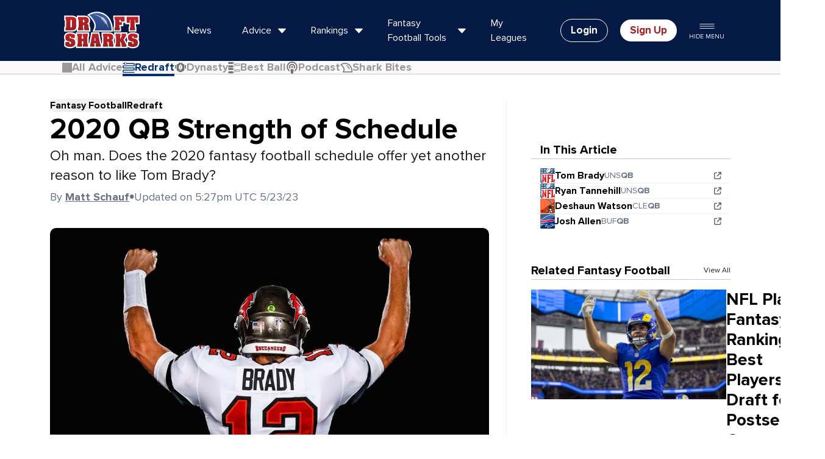

--- FILE ---
content_type: text/html; charset=UTF-8
request_url: https://www.draftsharks.com/article/2020-qb-strength-of-schedule
body_size: 59287
content:
                    <!DOCTYPE html>
<html lang="en-US">

<head><script>(function(w,i,g){w[g]=w[g]||[];if(typeof w[g].push=='function')w[g].push(i)})
(window,'GTM-5HPDNG','google_tags_first_party');</script><script>(function(w,d,s,l){w[l]=w[l]||[];(function(){w[l].push(arguments);})('set', 'developer_id.dY2E1Nz', true);
		var f=d.getElementsByTagName(s)[0],
		j=d.createElement(s);j.async=true;j.src='/rjz8/';
		f.parentNode.insertBefore(j,f);
		})(window,document,'script','dataLayer');</script>
    <meta charset="UTF-8">
    <meta name="viewport" content="width=device-width, initial-scale=1">

    <meta name="csrf-param" content="_frontendCSRF">
<meta name="csrf-token" content="LSnfyR7zYlHzEjEJAezi5GCjJHswfpa8VdWnmB3mViVKZ7GvKZA1N8t8VFty3aCUKfpoTB0H18lmpeigWtAQFw==">

    <title hx-swap-oob="true">2020 QB Strength of Schedule</title>

    <link rel="icon" type="image/svg+xml" href="/favicon-light.svg" media="(prefers-color-scheme: light)">
    <link rel="icon" type="image/svg+xml" href="/favicon-dark.svg" media="(prefers-color-scheme: dark)">
    <link rel="icon" href="/favicon.ico">
    <link rel="icon" type="image/png" href="/favicon-96x96.png" sizes="96x96" />
    <link rel="apple-touch-icon" href="/apple-touch-icon.png" sizes="180x180" />

    <style>
        @font-face {
            font-family: proxima-nova;
            src: local('Proxima Nova'), local('ProximaNova-Regular'), url('/fonts/proxima-nova-regular.woff2') format('woff2');
            font-weight: 400;
            font-style: normal;
        }

        @font-face {
            font-family: proxima-nova;
            src: local('Proxima Nova Italic'), local('ProximaNova-RegularItalic'), url('/fonts/proxima-nova-regular-italic.woff2') format('woff2');
            font-weight: 400;
            font-style: italic;
        }

        @font-face {
            font-family: proxima-nova;
            src: local('Proxima Nova Bold'), local('ProximaNova-Bold'), url('/fonts/proxima-nova-bold.woff2') format('woff2');
            font-weight: 700;
            font-style: normal;
        }

        @font-face {
            font-family: proxima-nova;
            src: local('Proxima Nova Bold Italic'), local('ProximaNova-BoldItalic'), url('/fonts/proxima-nova-bold-italic.woff2') format('woff2');
            font-weight: 700;
            font-style: italic;
        }

        @font-face {
            font-family: endzone;
            src: url('/fonts/endzone-medium-condensed.woff2') format('woff2');
            font-weight: normal;
            font-style: normal;
        }
    </style>

            <!-- Google Tag Manager -->
        <script>
            (function(w, d, s, l, i) {
                w[l] = w[l] || [];
                w[l].push({
                    'gtm.start': new Date().getTime(),
                    event: 'gtm.js'
                });
                var f = d.getElementsByTagName(s)[0],
                    j = d.createElement(s),
                    dl = l != 'dataLayer' ? '&l=' + l : '';
                j.async = true;
                j.src =
                    'https://www.googletagmanager.com/gtm.js?id=' + i + dl;
                f.parentNode.insertBefore(j, f);
            })(window, document, 'script', 'dataLayer', 'GTM-5HPDNG');
        </script>
        <!-- End Google Tag Manager -->
    
    <meta name="description" content="Oh man. Does the 2020 fantasy football schedule offer yet another reason to like Tom Brady?">
<meta name="robots" content="max-image-preview:large">
<meta name="keywords" content="Fantasy Football Advice, 2020, Strength, Schedule">
<meta property="og:title" content="2020 QB Strength of Schedule">
<meta property="og:url" content="https://www.draftsharks.com/article/2020-qb-strength-of-schedule">
<meta property="og:description" content="Oh man. Does the 2020 fantasy football schedule offer yet another reason to like Tom Brady?">
<meta property="og:image" content="https://ds-site.s3.amazonaws.com/uploads/article_images/5f21ab4ab3dfc.jpg">
<meta property="og:site_name" content="Draft Sharks">
<meta property="og:locale" content="en_US">
<meta property="og:type" content="article">
<meta property="article:published_time" content="2023-05-23T17:27:35+00:00">
<meta property="article:author" content="Matt Schauf">
<meta property="article:section" content="Fantasy Football Advice">
<meta property="article:tag" content="Redraft Fantasy Football">
<meta property="article:publisher" content="https://www.facebook.com/draftsharks">
<meta name="author" content="Matt Schauf">
<meta name="twitter:card" content="summary_large_image">
<meta name="twitter:site" content="@DraftSharks">
<meta name="twitter:creator" content="@DraftSharks">
<meta name="twitter:title" content="2020 QB Strength of Schedule">
<meta name="twitter:description" content="Oh man. Does the 2020 fantasy football schedule offer yet another reason to like Tom Brady?">
<meta name="twitter:image" content="https://ds-site.s3.amazonaws.com/uploads/article_images/5f21ab4ab3dfc.jpg">
<link href="https://www.draftsharks.com/article/2020-qb-strength-of-schedule" rel="canonical">
<link type="application/rss+xml" href="https://www.draftsharks.com/rss/advice" rel="alternate">
<link href="/css/pages/subscribe.css" rel="stylesheet" media="print" onload="this.media=&#039;all&#039;; this.onload=null;">
<link type="font/woff2" href="https://www.draftsharks.com/fonts/proxima-nova-regular.woff2" rel="preload" as="font" crossorigin="anonymous">
<link type="font/woff2" href="https://www.draftsharks.com/fonts/proxima-nova-bold.woff2" rel="preload" as="font" crossorigin="anonymous">
<link type="font/woff2" href="https://www.draftsharks.com/fonts/endzone-medium-condensed.woff2" rel="preload" as="font" crossorigin="anonymous">
<link href="/css/pages/article.css?v=1768931882" rel="stylesheet">
<link href="/css/components/video-cta-card.css?v=1763061093" rel="stylesheet">
<link href="/css/custom.css?v=1768931882" rel="stylesheet">
<style>#features-category-tabs-container{background:var(--ds-tool-background-50);border-bottom:.0625rem solid var(--ds-border-gray);@media (min-width:992px){background-color:var(--ds-tool-background-50);border-bottom:.25rem solid var(--ds-tool-background)}}#features-category-tabs{width:100%}.nav-link{color:var(--placeholder-gray);font-size:1.125rem;font-weight:700;display:flex;align-items:center;gap:.5rem;text-decoration:none;transition:background-color 0.2s ease}.nav-link.active-link{color:var(--ds-white)}.nav-link i{font-size:1rem;width:1rem;height:1rem;color:inherit}.category-icon{width:1.25rem;height:1.25rem;object-fit:contain;flex-shrink:0;filter:brightness(0) saturate(100%) invert(44%) sepia(0%) saturate(0%) hue-rotate(0deg) brightness(100%) contrast(100%)!important}.nav-link.active-link .category-icon{filter:none}.mobile-nav{display:block;background:var(--ds-tool-background-50);.dropdown-menu{border-top:.0625rem solid var(--ds-border-gray)}}.desktop-nav{display:none}.main-nav-dropdown{position:relative}.main-nav-dropdown>.nav-link,.main-nav-dropdown>.dropdown-toggle{padding:1rem;color:var(--ds-blue);justify-content:space-between;background:var(--ds-tool-background-50);border-radius:.5rem;margin:0 auto;width:calc(100% - 1rem);border:none;cursor:pointer}.main-nav-dropdown>.nav-link>span,.main-nav-dropdown>.dropdown-toggle>span{display:flex;align-items:center;gap:.5rem}.main-nav-dropdown .dropdown-toggle img{filter:none!important}.dropdown-chevron{font-size:.875rem;color:var(--placeholder-gray);font-weight:900;transition:transform 0.3s ease}.main-nav-dropdown.active .dropdown-chevron{transform:rotate(180deg)}.dropdown-menu{position:absolute;top:100%;left:.5rem;right:.5rem;background:var(--ds-white);z-index:1000;max-height:0;overflow:hidden;transition:max-height 0.3s ease-out,padding 0.3s ease-out,opacity 0.3s ease-out;padding:0;opacity:0;background:var(--ds-tool-background-50)}.main-nav-dropdown.active .dropdown-menu{max-height:25rem;padding-block:.5rem;opacity:1}.dropdown-menu .nav-link{padding-block:.75rem;padding-inline:1rem;font-size:1rem}.nav-link:hover{color:var(--ds-blue)!important}.nav-link:hover .category-icon{filter:none!important}.dropdown-menu .nav-link.active-link{background-color:var(--ds-blue)}.dropdown-menu .nav-link.active-link .category-icon{filter:brightness(0) saturate(100%) invert(100%) sepia(0%) saturate(0%) hue-rotate(0deg) brightness(100%) contrast(100%)!important}.dropdown-menu .nav-link.active-link:hover{color:var(--ds-white)!important}@media (min-width:768px){.mobile-nav{display:none}.desktop-nav{display:flex;gap:1.25rem;padding-inline-start:2rem}.desktop-nav .nav-link{padding-block:1.25rem 1rem;padding-inline:.625rem;position:relative;line-height:1.2}.desktop-nav .nav-link.active-link{color:var(--ds-blue)}.desktop-nav .nav-link.active-link .category-icon{filter:none!important}.desktop-nav .nav-link.active-link::after{content:'';position:absolute;bottom:-.25rem;left:0;right:0;height:.25rem;background-color:var(--ds-blue)}.cat-full{display:inline-block}.cat-short{display:none}}</style>
<style>.sidebar-article{display:flex;gap:1rem;margin-block-end:1rem;align-items:start;text-decoration:none;color:inherit;transition:opacity 0.2s ease;&:hover{opacity:.8;.sidebar-article-title{text-decoration:underline}}@media (min-width:992px){margin-block-end:1.25rem}.sidebar-article-image{width:5rem;height:5rem;object-fit:cover;object-position:center;flex-shrink:0;border-radius:.25rem;@media (min-width:992px){width:6.25rem;height:6.25rem}}.sidebar-article-content{flex:1;display:flex;flex-direction:column;gap:.5rem;.sidebar-article-title{margin-block:0;line-height:1rem;font-size:.875rem;line-height:1.125rem;color:var(--ds-black-new);font-weight:700;font-family:'proxima-nova',sans-serif;@media (min-width:992px){font-size:1rem;line-height:1.5rem}}.date{font-size:.75rem;line-height:1rem;font-weight:400;color:var(--ds-black-new);@media (min-width:992px){font-size:.875rem;line-height:1.125rem}}}}</style>
<style>    @media only screen and (min-width: 1200px) {
        .bottom.cta-container .text-padding{
            padding:1rem 2rem 1rem 2rem;
        }
    }
    @media only screen and (min-width: 1500px) {
        .bottom.cta-container .text-padding{
            padding:2rem 3rem 1rem 3rem;
        }
    }</style>
<style>.hero-content{padding-bottom:0}.splitter{top:0}.splitter svg{height:0}@media (min-width:992px){.hero-content{padding-bottom:0}.splitter{top:0}.splitter svg{height:0}}.article-content.content-box{margin-bottom:0}</style>
<style>.mobile-lock,.mobile-lock body{overflow:hidden;height:100vh}.drop-menu-mobile{overflow-y:scroll}#mobile-dropdown .app-only{display:none}.rankings-menu-mobile img{width:40px;height:40px;margin-right:10px}.drop-menu-mobile{position:absolute;top:0;height:100%;width:100%}#drop-menu-1{left:0;transform:translate3d(0,0,0)}#drop-menu-1.move-left{-webkit-animation:left-main-menu .5s cubic-bezier(.3,1,.3,1) forwards;animation:left-main-menu .5s cubic-bezier(.3,1,.3,1) forwards}#drop-menu-2{left:0;transform:translate3d(100vw,0,0)}#drop-menu-2.move-left{-webkit-animation:right-main-menu .5s cubic-bezier(.3,1,.3,1) forwards;animation:right-main-menu .5s cubic-bezier(.3,1,.3,1) forwards}#drop-menu-1.move-right{-webkit-animation:left-main-menu-return .5s cubic-bezier(.3,1,.3,1) forwards;animation:left-main-menu-return .5s cubic-bezier(.3,1,.3,1) forwards}#drop-menu-2.move-right{-webkit-animation:right-main-menu-return .5s cubic-bezier(.3,1,.3,1) forwards;animation:right-main-menu-return .5s cubic-bezier(.3,1,.3,1) forwards}@keyframes left-main-menu{from{transform:translate3d(0,0,0)}to{transform:translate3d(-100vw,0,0)}}@keyframes right-main-menu{from{transform:translate3d(100vw,0,0)}to{transform:translate3d(0,0,0)}}@keyframes left-main-menu-return{from{transform:translate3d(-100vw,0,0)}to{transform:translate3d(0,0,0)}}@keyframes right-main-menu-return{from{transform:translate3d(0,0,0)}to{transform:translate3d(100vw,0,0)}}.menu-mobile{padding-top:15px;overflow-x:hidden;min-height:80vh}.analysis-col-mobile,.col-mobile{border-bottom:1px solid #B2B2B2;padding-bottom:5px;margin-bottom:15px}.col-mobile:last-child{border-bottom:none;padding-bottom:0;margin-bottom:0}.analysis-col-mobile>.row{display:block;overflow-x:auto;white-space:nowrap;padding-bottom:10px}.analysis-col-mobile>.row>.col-6{display:inline-block;float:none;width:30%;vertical-align:top;min-width:200px}.analysis-col-mobile>.row>.col-6>a{white-space:normal;font-size:14px;color:#333;font-weight:700}.analysis-col-mobile h3,.category-col-mobile h3,.menu-mobile h3{font-size:25px;color:#043173}.analysis-col-mobile img{width:176px;height:117px}.read-all-mobile,.category-col-mobile .category-col-links a,.rankings-menu-mobile .col-6 a,.dfs-tools-menu a,.regular-season-tools-menu a,.preseason-tools-menu a{color:#333;font-family:'endzone',sans-serif;text-rendering:optimizeLegibility;-webkit-font-smoothing:antialiased;font-size:16px}.rankings-menu-mobile .col-6 a{font-size:18px;display:flex;align-items:center;line-height:1em}.read-all-mobile{text-transform:uppercase}.category-col-mobile .category-col-links .col-6{margin-bottom:15px}.menu-mobile li{list-style:none}.tools-box .row>.col-6{margin-bottom:.625rem}.team.col-mobile{clear:both;border-bottom:none}.team.col-mobile .buttons{display:flex;justify-content:space-between}.team.col-mobile .btn{width:32%}@media screen and (min-width:768px){.col-mobile .btn img{display:inline-block;margin:0 10px}.col-mobile .btn{text-align:left}}.search-menu-mobile .site-search-container.collapse{display:block}.search-menu-mobile .search-drop .close{display:none}.search-menu-mobile .search-drop{padding:0;box-shadow:none;background:none;position:static;margin-top:15px}.search-menu-mobile .site-search-container .search-drop>.container{padding:0}.mobile-dropdown .search-drop ul{padding:0;width:100%}.search-menu-mobile .row.search-results{padding-top:15px}.search-menu-mobile .search-drop .search-hint{top:0}.search-menu-mobile .search-drop input[type="search"]{font-size:24px;padding:12px;text-indent:40px;border-radius:10px;-webkit-appearance:none;appearance:none;background-size:50px 25px}.search-menu-mobile .search-drop li{padding:5px 0;border-bottom:1px solid #aaa;border-radius:0}.search-menu-mobile .search-drop li a{font-size:18px}.search-menu-mobile .search-drop h4{padding:10px 0 0}@media screen and (max-width:768px){.big-two-buttons .lg-team-btn{font-size:20px}.big-two-buttons .lg-team-btn img{display:block;margin:0 auto 5px}}</style>
<style>.modal-title{color:#000}.order-summary{color:#000}.padding{padding:0 20px}.more-info-subscribe-form{border-right:1px solid #8E8E8E}.form_registration label{font-family:'endzone',sans-serif;text-rendering:optimizeLegibility;-webkit-font-smoothing:antialiased;font-size:16px;color:#043173;display:block}.form_registration .form-group{margin-bottom:15px}.form_registration .form-group input[type="text"],.form_registration .form-group input[type="email"],.form_registration .form-group input[type="password"],.field-subscribeandregisterform-number input[type="text"],.ElementsApp input{border:2px solid #ccc;border-radius:5px;display:block;width:100%;padding:10px 5px}.form_registration .form-group button,.green.btn{background:#77B743;color:#fff;border-radius:5px;border:none;font-size:16px;font-weight:700;text-transform:uppercase}#pay-submit-btn{width:100%;display:block;padding:15px 0}.payment-methods-box{border:2px solid #ccc;border-radius:5px;margin-bottom:15px}.payment-methods-box .credit-header{border-bottom:2px solid #ccc;padding:5px 10px 0}.payment-methods-box .credit-body{background:rgb(0 0 0 / .05);padding:10px 10px 0}.payment-methods-box .credit-body label{font-size:16px}.ssl_secure img{display:inline-block;margin-right:15px}.ssl_secure{color:#707070;font-size:10px}.we-promise-row{height:100%;position:relative}.we-promise-row h5{color:#333;margin-bottom:15px}.feature-bottom img{vertical-align:baseline;margin-right:30px}.draftsharks-featured-by{margin-top:20px}.draftsharks-featured-by h4{color:#333;font-size:20px;text-transform:uppercase}.order_summary>.item{margin-bottom:20px}.order_summary .item h3{color:#043173;font-size:32px}.grand_total{border-top:1px solid #8E8E8E}.grand_total .price{font-family:'endzone',sans-serif;text-rendering:optimizeLegibility;-webkit-font-smoothing:antialiased;font-size:45px}.moneyback-featured-by{margin-top:80px}.moneyback-featured-by .d-flex{align-items:center;gap:20px}.moneyback-featured-by .d-flex img{max-width:150px}@media only screen and (max-width:992px){.moneyback-featured-by{margin-top:30px}}</style>
<style>.copyright{width:100%;padding:15px 15px;background-color:#0f0f0f;color:#7a8299;display:flex;justify-content:space-between}.copyright .footer-legal-right a{color:inherit}.footer-legal-right{display:flex;column-gap:20px}@media (max-width:480px){.copyright{flex-direction:column;align-items:center}}</style>
<style>#gated-modal .modal-content.slideup{}#gated-modal .modal-content.inline{box-shadow:0 3px 6px #DDD;margin-bottom:30px;margin-top:30px}#gated-modal .btn-close{box-sizing:content-box;width:1em;height:1em;color:#000;background:#fff0 url(data:image/svg+xml,%3csvg xmlns='http://www.w3.org/2000/svg' viewBox='0 0 16 16' fill='%23fff'%3e%3cpath d='M.293.293a1 1 0 011.414 0L8 6.586 14.293.293a1 1 0 111.414 1.414L9.414 8l6.293 6.293a1 1 0 01-1.414 1.414L8 9.414l-6.293 6.293a1 1 0 01-1.414-1.414L6.586 8 .293 1.707a1 1 0 010-1.414z'/%3e%3c/svg%3e) center / 1em auto no-repeat;border:0;border-radius:.25rem;opacity:.5;padding:.5rem .5rem;margin:-.5rem -.5rem -.5rem auto}#gated-modal .modal-header{background:#fff0 linear-gradient(106deg,#C75000 0%,#df6a1c 25%,#F78439 50%,#df6a1c 75%,#C75000 100%) 0% 0% no-repeat padding-box;height:1rem;text-align:center}#gated-modal .modal-header .modal-title{color:#FFF;display:block;font-weight:700;text-align:center;width:100%}#gated-modal .modal-body{text-align:center;padding:2rem}#gated-modal .modal-body h3{color:#002B5C;margin:0 0 15px;clear:both;font-family:'endzone',sans-serif;text-rendering:optimizeLegibility;-webkit-font-smoothing:antialiased;-moz-osx-font-smoothing:grayscale;font-weight:400}#gated-modal .modal-body p{font-size:16px}#gated-modal .modal-body input[type="email"]{width:75%;padding:10px 5px;margin-bottom:10px}#gated-modal .modal-body .video-container{height:0;margin:0 auto;position:relative;padding-bottom:49.25%;padding-top:0;text-align:center;width:80%}#gated-modal .video-link:before{content:'';background:url(/img/icons/youtube.svg) no-repeat center center;background-size:contain;cursor:pointer;position:absolute;top:50%;left:50%;transform:translate(-50%,-50%);width:80px;height:80px;opacity:.7}#gated-modal .video-link:hover:before{opacity:1}#gated-modal .modal-body .btn.btn-primary{background:#F78439;border:none;color:#fff;font-size:25px;font-family:'endzone',sans-serif;text-rendering:optimizeLegibility;-webkit-font-smoothing:antialiased;text-transform:uppercase;border-radius:5px;padding:5px 20px}#gated-modal.cancel-offer .modal-body .btn.btn-primary{background:#77B743}#gated-modal .learn-more{font-size:16px}#gated-modal .learn-more a{display:block;padding-top:28px}</style>
<style>header.site-header{z-index:9999!important}#gated-modal .modal-dialog{max-width:600px;margin-top:6%}#gated-modal .modal-bg{padding-top:10px}</style>
<script>var subscriptionAppData = {"stripePublicKey":"pk_live_51GzTCsCytGI5zLxkMIm4Bv18Zr4wXHw9szhAlFLhpnJu5IS9vJFMqqLggJUpbhrDsiIn3GOxGhKDNJfQuGX8k9QM00AFVlInhg","subscriptionState":2,"subscriptionPackages":{"redraft":{"label":"Traditional Leagues, Unlimited","most_popular":false,"header_img":"\/img\/icons\/redraft-unlimited.svg","prices":{"monthly":{"priceId":"price_1P8RkmCytGI5zLxkT635m8WQ","unit_amount":1600,"price_semiannual":"$96","price_annual":"$192","price":"$16","label":"Monthly"},"semiannual":{"priceId":"price_1P8RlhCytGI5zLxk8zAix5S6","unit_amount":3600,"min_amount":600,"price":"$36","price_monthly":"$6","label":"Semi-Annual"},"annual":{"priceId":"price_1RtwoACytGI5zLxkKGB3NNTo","unit_amount":7200,"price":"$72","price_monthly":"$6","label":"Annual"},"once":{"priceId":"price_1P8Rm4CytGI5zLxkbCC6sSDj","unit_amount":3900,"price":"$39","label":"Once"}},"features":[]},"advanced":{"label":"Plus Keeper, Dynasty \u0026 Auction","most_popular":true,"header_img":"\/img\/icons\/dynasty-white.svg","prices":{"monthly":{"priceId":"price_1P8RnvCytGI5zLxk50FTqaVb","unit_amount":2200,"price":"$22","price_semiannual":"$132","price_annual":"$264","label":"Monthly"},"semiannual":{"priceId":"price_1P8RoXCytGI5zLxkJL4aHGof","unit_amount":4800,"min_amount":800,"price":"$48","price_monthly":"$8","label":"Semi-Annual"},"semiannual_grandfather":{"priceId":"price_1P9WzBCytGI5zLxk4wpRwTLK","unit_amount":3600,"price":"$36","price_monthly":"$6","label":"Semi-Annual (Grandfathered)"},"annual":{"priceId":"price_1RtwpSCytGI5zLxkaPTYUMWs","unit_amount":9600,"price":"$96","price_monthly":"$8","label":"Annual"},"once":{"priceId":"price_1P8RpFCytGI5zLxk4rU3D2pC","unit_amount":4900,"price":"$49","label":"Once"}}},"advice":{"label":"Plus Personalized Advice","most_popular":false,"header_img":"\/img\/icons\/personalized-advice-r1.svg","prices":{"monthly":{"priceId":"price_1P8Rs8CytGI5zLxkIQALqvgs","unit_amount":4400,"price":"$44","price_semiannual":"$264","price_annual":"$528","label":"Monthly"},"semiannual":{"priceId":"price_1P8RslCytGI5zLxk04dUtMGq","unit_amount":9600,"min_amount":1600,"price":"$96","price_monthly":"$16","label":"Semi-Annual"},"annual":{"priceId":"price_1Rtwq5CytGI5zLxk4FcG1uKk","unit_amount":19200,"price":"$192","price_monthly":"$16","label":"Annual"}}}},"subscriptionDates":{"start":1757203200,"end":1772841600,"current":1769299200},"subscriptionStateChangedBeforeStartDate":false,"featureList":{"all":[{"title":"Unlimited Live-Draft Sync","tooltip":"Our draft software live-syncs to your league -- in real time. That makes tracking your draft super easy. And updates your player rankings at each pick. Technology that gives you a huge advantage.","videoLink":"https:\/\/accelm.wistia.com\/medias\/hn8fx9dw2v","includedInPackages":["redraft","advanced","advice"],"topFeature":{"package":["redraft","advanced"],"order":1}},{"title":"Draft War Room","tooltip":"We created a dynamic draft tool that uses 17 value indicators. As you draft, our software re-ranks players based on these value indicators. In real time to give you true player value every round.","videoLink":"https:\/\/accelm.wistia.com\/medias\/dvjse4m2um","includedInPackages":["redraft","advanced","advice"],"topFeature":{"package":"redraft","order":2}},{"title":"3D Proj","tooltip":"A weighted average of floor, ceiling, consensus, \u0026 Draft Sharks projection.","videoLink":"https:\/\/accelm.wistia.com\/medias\/uqgr1zn7kb","includedInPackages":["redraft","advanced","advice"]},{"title":"3D Trade Values","tooltip":"The most comprehensive value system in the industry. We apply a cross-postional algorithm to create a \u00223D Value\u0022 for each format. Creating a scientific universal valuation from 1-100 for each player.","videoLink":"https:\/\/accelm.wistia.com\/medias\/uqgr1zn7kb","includedInPackages":["redraft","advanced","advice"]},{"title":"Player Rankings for all Formats","tooltip":"From half PPR to TE premium, to auction values, best ball rankings, dynasty rankings, rookie only, and even keeper rankings. All judged to be the industry‘s most accurate.","videoLink":"https:\/\/accelm.wistia.com\/medias\/uqgr1zn7kb","includedInPackages":["redraft","advanced","advice"]},{"title":"ADP Market Index","tooltip":"The most comprehensive ADP tool in the industry. You also get an index compared to DS Rankings. So you can pick out sleepers for your exact format and platform.","videoLink":"https:\/\/accelm.wistia.com\/medias\/l7ljdd8snw","includedInPackages":["redraft","advanced","advice"]},{"title":"Injury Risk","tooltip":"Indicates the probability that a player will suffer an injury during the season","includedInPackages":["redraft","advanced","advice"]},{"title":"Mock Draft Trainer","tooltip":"Match wits with our mock drafting software. Practice drafting in minutes. Get a realistic experience for virtually every format.","videoLink":"https:\/\/accelm.wistia.com\/medias\/xnv5foiebk","includedInPackages":["redraft","advanced","advice"],"topFeature":{"package":"redraft","order":3}},{"title":"Insider Only Articles","tooltip":"Get access to marquee articles like our Breakout Player, Comeback Player, Sleepers \u0026 Busts and The Perfect Draft Guide.","includedInPackages":["redraft","advanced","advice"]},{"title":"Who Should I Start Tool","tooltip":"Deciding between two \u0022equal\u0022 players is frustrating. Our tool breaks down weekly player comparisons to a granular level. Likelihood of injury, match-up favorability, strength of schedule, and more.","videoLink":"https:\/\/accelm.wistia.com\/medias\/ac6ficavqi","includedInPackages":["redraft","advanced","advice"],"topFeature":{"package":"redraft","title":"Sit-Start Team Guide","order":5}},{"title":"Team Intel","tooltip":"A systematic way of measuring your players in-season: latest news, injury updates, rest-of-way projections, consensus projections -- all customized to your players and your league scoring.","videoLink":"https:\/\/accelm.wistia.com\/medias\/ac6ficavqi","includedInPackages":["redraft","advanced","advice"]},{"title":"League Synced Free Agent Finder","tooltip":"The most robust waiver wire tool in the industry. Once synced to your leagues, it instantly scans available players in all your leagues -- and makes free agent suggestions. In a matter of seconds, it does hours worth of work for you.","videoLink":"https:\/\/accelm.wistia.com\/medias\/l0d9neouxj","includedInPackages":["redraft","advanced","advice"],"topFeature":{"package":"redraft","title":"Free Agent Finder","order":4}},{"title":"Redraft Trade Navigator","tooltip":"This tool analyzes other teams to find the perfect trade partner. They have what you need, and you have an excess of the positon(s) they need. Then it suggests a trade offer for you.","videoLink":"https:\/\/accelm.wistia.com\/medias\/3fs580ryb2","includedInPackages":["redraft","advanced","advice"],"topFeature":{"package":"redraft","title":"Trade Navigator","order":6}},{"title":"Draft Sharks App","tooltip":"If it‘s on our site, it‘s on our app. From mock drafting to live-draft sync. Turn your phone into a league-crushing weapon.","videoLink":"https:\/\/accelm.wistia.com\/medias\/h90x64ftz2","includedInPackages":["redraft","advanced","advice"]},{"title":"Dynasty War Room","tooltip":"Works the same as the Draft War Room. Except it looks to the future with 1-, 3-, 5-, and 10-yr player projections. You can set it to rookies-only draft, as well as \u0022win now\u0022 mode.","videoLink":"https:\/\/accelm.wistia.com\/medias\/v41n1embij","includedInPackages":["advanced","advice"]},{"title":"Auction War Room","tooltip":"Works the same as the Draft War Room -- taking into account 17 draft value indicators. But completely geared toward an auction format. Considers dollar and positional scarcity, among other factors.","videoLink":"https:\/\/accelm.wistia.com\/medias\/auvwv5ymaw","includedInPackages":["advanced","advice"]},{"title":"Best Ball War Room","tooltip":"Get everything in the Draft War Room, plus \u0022stack synergies\u0022 are highlighted. It also gives you \u0022same bye week\u0022 alerts, and \u0022upside mode\u0022 to note potential breakout players.","videoLink":"https:\/\/accelm.wistia.com\/medias\/1d8smnsmnu","includedInPackages":["advanced","advice"],"topFeature":{"package":"advanced","order":5}},{"title":"Keeper Tools","tooltip":"Including the industry\u0027s only Keeper specific rankings \u0026 Average Draft Position, The Keeper Calculator \u0026 The Keeper War Room that syncs your league\u0027s keepers and picks instantly.","videoLink":"https:\/\/accelm.wistia.com\/medias\/ql5lr27160","includedInPackages":["advanced","advice"]},{"title":"Keeper War Room","tooltip":"Featuring the industry‘s only Keeper specific rankings \u0026 Average Draft Position. It‘s the ultimate tool for dominating your keeper league.","videoLink":"https:\/\/accelm.wistia.com\/medias\/ql5lr27160","includedInPackages":["advanced","advice"]},{"title":"Dynasty Trade Calculator","tooltip":"Trying to determine if a trade is fair is frustrating. Our tool provides a detailed analysis of any trade‘s value and future projection. It can also be used to identify trade partners and as a league analyzer.","videoLink":"https:\/\/accelm.wistia.com\/medias\/lzhu96dto3","includedInPackages":["advanced","advice"]},{"title":"Personalized Advice","tooltip":"Upgrade to get personalized advice on everything from keepers to trades, to free agent acquisitions.","includedInPackages":["advice"]},{"title":"Auction Tools","tooltip":"Including: Auction values customized to your exact league, Auction War Room that syncs with your league and adapts those values throughout your draft, Auction Mock Draft to completely prepare yourself for the big day.","videoLink":"https:\/\/accelm.wistia.com\/medias\/auvwv5ymaw","includedInPackages":[],"topFeature":{"package":"advanced","order":4}},{"title":"Keeper Tools","tooltip":"Including the industry\u0027s only Keeper specific rankings \u0026 Average Draft Position, The Keeper Calculator \u0026 The Keeper War Room that syncs your league\u0027s keepers and picks instantly.","videoLink":"https:\/\/accelm.wistia.com\/medias\/ql5lr27160","includedInPackages":[],"topFeature":{"package":"advanced","order":2}},{"title":"Dynasty Tools","tooltip":"Including Startup \u0026 Rookie Only Draft War Room, Dynasty Trade Calculator, and League Analyzer","videoLink":"https:\/\/accelm.wistia.com\/medias\/v41n1embij","includedInPackages":[],"topFeature":{"package":"advanced","order":2}}],"redraft":[{"title":"Unlimited Live-Draft Sync","tooltip":"Our draft software live-syncs to your league -- in real time. That makes tracking your draft super easy. And updates your player rankings at each pick. Technology that gives you a huge advantage.","videoLink":"https:\/\/accelm.wistia.com\/medias\/hn8fx9dw2v","includedInPackages":["redraft","advanced","advice"],"topFeature":{"package":["redraft","advanced"],"order":1}},{"title":"Draft War Room","tooltip":"We created a dynamic draft tool that uses 17 value indicators. As you draft, our software re-ranks players based on these value indicators. In real time to give you true player value every round.","videoLink":"https:\/\/accelm.wistia.com\/medias\/dvjse4m2um","includedInPackages":["redraft","advanced","advice"],"topFeature":{"package":"redraft","order":2}},{"title":"Mock Draft Trainer","tooltip":"Match wits with our mock drafting software. Practice drafting in minutes. Get a realistic experience for virtually every format.","videoLink":"https:\/\/accelm.wistia.com\/medias\/xnv5foiebk","includedInPackages":["redraft","advanced","advice"],"topFeature":{"package":"redraft","order":3}},{"title":"League Synced Free Agent Finder","tooltip":"The most robust waiver wire tool in the industry. Once synced to your leagues, it instantly scans available players in all your leagues -- and makes free agent suggestions. In a matter of seconds, it does hours worth of work for you.","videoLink":"https:\/\/accelm.wistia.com\/medias\/l0d9neouxj","includedInPackages":["redraft","advanced","advice"],"topFeature":{"package":"redraft","title":"Free Agent Finder","order":4}},{"title":"Who Should I Start Tool","tooltip":"Deciding between two \u0022equal\u0022 players is frustrating. Our tool breaks down weekly player comparisons to a granular level. Likelihood of injury, match-up favorability, strength of schedule, and more.","videoLink":"https:\/\/accelm.wistia.com\/medias\/ac6ficavqi","includedInPackages":["redraft","advanced","advice"],"topFeature":{"package":"redraft","title":"Sit-Start Team Guide","order":5}},{"title":"Redraft Trade Navigator","tooltip":"This tool analyzes other teams to find the perfect trade partner. They have what you need, and you have an excess of the positon(s) they need. Then it suggests a trade offer for you.","videoLink":"https:\/\/accelm.wistia.com\/medias\/3fs580ryb2","includedInPackages":["redraft","advanced","advice"],"topFeature":{"package":"redraft","title":"Trade Navigator","order":6}}],"advanced":[{"title":"Unlimited Live-Draft Sync","tooltip":"Our draft software live-syncs to your league -- in real time. That makes tracking your draft super easy. And updates your player rankings at each pick. Technology that gives you a huge advantage.","videoLink":"https:\/\/accelm.wistia.com\/medias\/hn8fx9dw2v","includedInPackages":["redraft","advanced","advice"],"topFeature":{"package":["redraft","advanced"],"order":1}},{"title":"Keeper Tools","tooltip":"Including the industry\u0027s only Keeper specific rankings \u0026 Average Draft Position, The Keeper Calculator \u0026 The Keeper War Room that syncs your league\u0027s keepers and picks instantly.","videoLink":"https:\/\/accelm.wistia.com\/medias\/ql5lr27160","includedInPackages":[],"topFeature":{"package":"advanced","order":2}},{"title":"Dynasty Tools","tooltip":"Including Startup \u0026 Rookie Only Draft War Room, Dynasty Trade Calculator, and League Analyzer","videoLink":"https:\/\/accelm.wistia.com\/medias\/v41n1embij","includedInPackages":[],"topFeature":{"package":"advanced","order":2}},{"title":"Auction Tools","tooltip":"Including: Auction values customized to your exact league, Auction War Room that syncs with your league and adapts those values throughout your draft, Auction Mock Draft to completely prepare yourself for the big day.","videoLink":"https:\/\/accelm.wistia.com\/medias\/auvwv5ymaw","includedInPackages":[],"topFeature":{"package":"advanced","order":4}},{"title":"Best Ball War Room","tooltip":"Get everything in the Draft War Room, plus \u0022stack synergies\u0022 are highlighted. It also gives you \u0022same bye week\u0022 alerts, and \u0022upside mode\u0022 to note potential breakout players.","videoLink":"https:\/\/accelm.wistia.com\/medias\/1d8smnsmnu","includedInPackages":["advanced","advice"],"topFeature":{"package":"advanced","order":5}}]},"hostInfo":"https:\/\/www.draftsharks.com","halfOff":false,"renew":false,"showMoneyBackGuarantee":false};
var staticDestinationHash = "1613ce26";
var dsCurrentWeek = 21;
    window.DsGlossary = {
        keyConstants: {"KEY_05PPR":"05ppr","KEY_15PPR":"15ppr","KEY_1PPR":"1ppr","KEY_3D_PROJECTIONS":"3dProjections","KEY_3D_PROJECTIONS_ROS":"3dProjectionsRos","KEY_3D_ROS":"3dRos","KEY_3D_TRADE_VALUES":"3dTradeValues","KEY_3D_VALUE":"3dValue","KEY_3D_VALUE_PLUS":"3dValuePlus","KEY_3D_ROS_PROJ_PLUS":"3dRosProj","KEY_ADD":"add","KEY_ADP":"adp","KEY_ADP_MARKET_INDEX":"adpMarketIndex","KEY_AGILITY_SCORE":"agilityScore","KEY_AIR_YDS_ATTEMPT":"airYdsAttempt","KEY_AUCTION_TOOLS":"auctionTools","KEY_AUCTION_MARKET_DOLLARS":"auctionMarketDollars","KEY_AUCTION_MARKET_VALUE":"auctionMarketValue","KEY_AUCTION_WAR_ROOM":"auctionWarRoom","KEY_AVG_TRG_DIST":"avgTrgDist","KEY_BEST_BALL_WAR_ROOM":"bestBallWarRoom","KEY_BYE_WEEK":"byeWeek","KEY_BURST_SCORE":"burstScore","KEY_CATCH_RADIUS":"catchRadius","KEY_CEILING":"ceiling","KEY_CONSENSUS":"consensus","KEY_CONSENSUS_PROJ":"consensusproj","KEY_CUSTOM":"custom","KEY_DEFENSE_SPECIALTEAMS":"defenseSpecialteams","KEY_DEFENSE_SPECIALTEAMS_ADJUSTED":"defenseSpeicalteamsadjuste","KEY_DEF_SNAPS_PLAYED":"defSnapsPlayed","KEY_DFS_LINEUP_OPTIMIZER":"dfsLineupoptimizer","KEY_DMVP":"dmvp","KEY_DOMINATOR_RATING":"dominatorRating","KEY_DRAFT_SHARKS_APP":"draftSharksApp","KEY_DRAFT_WAR_ROOM":"draftWarRoom","KEY_DROP":"drop","KEY_DROPBACKS":"dropbacks","KEY_DS_ANALYSIS":"dsAnalysis","KEY_DS_AUCTION_VALUE":"dsAuctionValue","KEY_DS_PROJECTION":"proj","KEY_DS_PROJECTION_ALT":"dsprojection","KEY_DS_PROJECTION_MULTI_YEAR":"dsProjectionMultiYear","KEY_DURABILITY":"durability","KEY_DYNASTY_TRADE_CALCULATOR":"dynastyTradeCalculator","KEY_DYNASTY_WAR_ROOM":"dynastyWarRoom","KEY_DYNASTY_TOOLS":"dynastyTools","KEY_DYNASTY_VALUE":"dynastyValue","KEY_FLOOR":"floor","KEY_HEIGHT_ADJUSTED_SPEED_SCORE":"heightAdjustedSpeedScore","KEY_HIGH_CEILING_ADD":"highCeilingAdd","KEY_INJURY_RISK":"injuryrisk","KEY_INSIDER_ONLY_ARTICLES":"insiderOnlyArticles","KEY_K_ADJUSTED":"kadjusted","KEY_K_AVG_POINTS":"kavgpoints","KEY_KEEPER_TOOLS":"keeperTools","KEY_KEEPER_SCORE":"keeperScore","KEY_KEEPER_WAR_ROOM":"keeperWarRoom","KEY_KEEPER_VALUE":"keeperValue","KEY_LEAGUE_SYNCED_FREE_AGENT_FINDER":"leagueSyncedFreeAgentFinder","KEY_LOCK":"lock","KEY_MOCK_DRAFT_TRAINER":"mockDraftTrainer","KEY_NEXT_WEEK_STREAMER":"nextWeekStreamer","KEY_NON_PPR":"nonPpr","KEY_NON_PPR_SCORING":"nonPprScoring","KEY_OPPORTUNITY_SHARE":"opportunityShare","KEY_PERSONALIZED_ADVICE":"personalizedAdvice","KEY_PLAYER_AGE":"playerAge","KEY_PLAYER_OVERALL_RANK":"playerOverallRank","KEY_PLAYER_RANKINGS_FOR_ALL_FORMATS":"playerRankingsForAllFormats","KEY_PPG_PLAYED":"ppgplayed","KEY_INJURIES_PER_SEASON":"injuriesPerSeason","KEY_PROBABILITY_OF_INJURY_PER_SEASON":"probabilityOfInjuryPerSeason","KEY_PROBABILITY_OF_INJURY_IN_SEASON":"probabilityOfInjuryInTheSeason","KEY_PROBABILITY_OF_INJURY_PER_GAME":"probabilityofinjurypergame","KEY_PROJ":"proj","KEY_PROJECTED_GAMES_MISSED":"projectedgamesmissed","KEY_PROJ_GAMES":"projgames","KEY_QB_ADJUSTED":"qbadjusted","KEY_QB_AVG_POINTS":"qbavgpts","KEY_RB_ADJUSTED":"rbadjused","KEY_RB_AVG_POINTS":"rbavgspts","KEY_RE_DRAFT_TRADE_NAVIGATOR":"redraftTradeNavigator","KEY_REST_OF_SEASON":"restOfSeason","KEY_ROS_IMPACT":"rosImpact","KEY_RUN_STUFFS":"runStuffs","KEY_RZ_OPPORTUNITIES":"rzOpportunities","KEY_RZ_SNAP_SHARE":"rzSnapShare","KEY_SCIENTIFIC_INJURY_PREDICTOR":"scientificInjuryPredictor","KEY_SNAP_SHARE":"snapShare","KEY_SOS":"sos","KEY_SPARQX":"sparqx","KEY_SPEED_SCORE":"speedScore","KEY_TARGETS_ALLOWED":"targetsAllowed","KEY_TARGET_SHARE":"targetShare","KEY_TE_ADJUSTED":"teadjusted","KEY_TEAM_DEF_SNAPS":"teamDefSnaps","KEY_TEAM_INTEL":"teamIntel","KEY_TE_AVG_POINTS":"teavgpoints","KEY_THREE_CONE_DRILL":"threeConeDrill","KEY_THIS_WEEK_BOOST":"thisWeekBoost","KEY_THROW_VELOCITY":"throwVelocity","KEY_TOTAL_QBR":"totalQbr","KEY_UNLIMITED_LIVE_DRAFT_SYNC":"unlimitedLiveDraftSync","KEY_WHO_SHOULD_I_KEEP_TOOL":"whoShouldIKeepTool","KEY_WHO_SHOULD_I_START_TOOL":"whoShouldIStartTool","KEY_WIN_NOW_MODE":"winNow","KEY_UPSIDE_MODE":"upsideMode","KEY_WR_ADJUSTED":"wradjusted","KEY_WR_AVG_POINTS":"wravgpts","KEY_YDS_PASS_ROUTE":"ydsPassRoute","KEY_EXPORT_AUC_VALUES":"exportAucVals","KEY_PPR_POINTS":"pprPoints","KEY_05PPR_SCORING":"05pprScoring","KEY_15PPR_SCORING":"15pprScoring","KEY_1YR_PROJ":"1yrProj","KEY_3YR_PROJ":"3yrProj","KEY_5YR_PROJ":"5yrProj","KEY_10YR_PROJ":"10yrProj","KEY_ACTUAL_TRADE_TAX":"actualTradeTax","KEY_ADJUSTED_3D_VALUE":"adjusted3dValue","KEY_ADJUSTED_3D_VALUE_PLUS":"adjusted3dValuePlus","KEY_CEILING_LIKELIHOOD":"ceilingLikelihood","KEY_CEILING_PTS":"ceilingPts","KEY_DRAFT_CAPITAL":"draftCapital","KEY_DROPS":"drops","KEY_FANTASY_PTS":"fantasyPts","KEY_FLOOR_PTS":"floorPts","KEY_GRADE":"grade","KEY_LINEUPS":"lineups","KEY_LOOKING_AHEAD_10_YEAR":"lookingAhead10Year","KEY_LOOKING_AHEAD_AGE_CHANGE":"lookingAheadAgeChange","KEY_LOOKING_AHEAD_FIVE_YEAR":"lookingAheadFiveYear","KEY_LOOKING_AHEAD_THREE_YEAR":"lookingAheadThreeYear","KEY_MAX_AUCTION_BID":"maxAuctionBid","KEY_MINE":"mine","KEY_MINOR":"minor","KEY_OVERALL_IMPACT":"overallImpact","KEY_OVERALL_RANK":"overallRank","KEY_PROJECTED_OWNERSHIP":"projectedOwership","KEY_REMAINING_SOS":"remainingSos","KEY_REST_OF_SEASON_PROJECTED_POINTS_CONSENSUS":"restOfSeasonProjectedPointsConsensus","KEY_STARTER":"starter","KEY_THREE_YEAR":"threeYear","KEY_TRADE_LIKELIHOOD":"tradeLikelihood","KEY_TRADE_VALUE":"tradeValue","KEY_WK_X_1_VS_Y":"wkX1VsY","KEY_WK_X_VS_Y":"wkXVsY","KEY_YTD_VS_POS_SOS":"ytdVsPosSos","KEY_ONE_PPR_SCORING":"1pprScoring","KEY_DESIRED_EXPOSURE":"desiredExposure","KEY_FORMAT_ADP":"formatAdp","KEY_MARKET_INDEX":"marketIndex","KEY_POINT":"point","KEY_POSITION_RANK_CHANGES_POS":"positionRankChangesPos","KEY_POS_RANK":"posRank","KEY_REASONABLE_TRADE_TAX":"reasonableTradeTax","KEY_TRADE_3D_VALUE":"trade3dValue","KEY_VS_POS":"vsPos","KEY_WEEK_X_CONSENSUS":"weekXConsensus","KEY_WEEK_X_DRAFT_SHARKS":"weekXDraftSharks","KEY_PROJ_OWNERSHIP":"projectedOwnership","KEY_BOTTOM_LINE":"bottomLine","KEY_ATHLETICISM_PERCENTILE":"athleticismPercentile","KEY_OVERALL_PERCENTILE":"overallPercentile","KEY_PRODUCTION_PERCENTILE":"productionPercentile","KEY_FILM_PERCENTILE":"filmPercentile","KEY_PLAYER_COMP":"playerComp","KEY_OVERALL_SCORE":"overallScore","KEY_ATHLETICISM":"athleticism","KEY_COLLEGE_PRODUCTION":"collegeProduction","KEY_FILM":"film","KEY_ANALYTICS":"analytics","KEY_AGREEMENT_FACTOR_K":"agreementFactorK","KEY_UNDERDOG_ADP":"underdogAdp","KEY_IDP_TDS":"idpTds","KEY_FUM_REC_PLAYER":"fumRecPlayer","KEY_FORCED_FUMBLE":"forcedFumble","KEY_INTS_DEF_PLAYER":"intsDefPlayer","KEY_PASS_DEFENSED":"passDefensed","KEY_SACKS_DEF_PLAYER":"sacksDefPlayer","KEY_ASSISTS_DEF_PLAYER":"assistsDefPlayer","KEY_SOLO_TACKLES_DEF_PLAYER":"soloTacklesDefPlayer","KEY_IDP_TOTAL":"idpTotal","KEY_DEF_TDS":"defTds","KEY_FUM_REC_DEF":"fumRecDef","KEY_DEF_SQUAD_INTS":"intsDefSquad","KEY_DEF_SQUAD_SACKS":"sacksDefSquad","KEY_OPP_YDS":"oppYds","KEY_OPP_PTS":"oppPts","KEY_DEF_SQUAD_TOTAL":"defTotal","KEY_FGS":"fgs","KEY_FGS_60":"fgs60","KEY_FGS_59":"fgs5059","KEY_FGS_49":"fgs4049","KEY_FGS_39":"fgs3039","KEY_FGS_29":"fgs30","KEY_XPS":"xps","KEY_KICK_TOTAL":"kickTotal","KEY_RETURN_TDS":"returnTds","KEY_KR_YDS":"krYds","KEY_PR_YDS":"prYds","KEY_REC_TDS":"recTds","KEY_REC_YDS":"recYds","KEY_REC":"rec","KEY_RETURN_TOTAL":"returnTotal","KEY_REC_TOTAL":"recTotal","KEY_RUSH_TDS":"rushTds","KEY_RUSH_TOTAL":"rushTotal","KEY_RUSH_YDS":"rushYds","KEY_INTS_THROWN":"ints","KEY_PASS_TOTAL":"passTotal","KEY_PASS_TDS":"passTds","KEY_PASS_YDS":"passYds","KEY_COMPLETIONS":"comp","KEY_ATT":"attempts","KEY_DEFENSIVE":"defensive","KEY_DEFENSE":"defense","KEY_KICKING":"kicking","KEY_RETURN":"return","KEY_RECEIVING":"receiving","KEY_RUSHING":"rushing","KEY_PASSING":"passing","KEY_CAREER_INJURIES":"careerInjuries","KEY_SUGGESTED_PICKS":"suggestedPicks","KEY_AVG_FP":"avgFP","KEY_WEEK_UP":"weekUp","KEY_WEEK_DOWN":"weekDown","KEY_WEEK_INJURED":"weekInjured","KEY_WEEK_OUT":"weekOut","KEY_WEEK_SNEAKY":"weekSneaky","KEY_TEAM_DASHBOARD_VIEW":"teamDashboardView","KEY_MATCHUP":"matchup","KEY_SUGGESTED_MOVES":"suggestedMoves"},
        data: {"unlimitedLiveDraftSync":{"id":1,"key":"unlimitedLiveDraftSync","entries":{"default":{"key":"default","label":"Unlimited Live-Draft Sync","definition":"Our draft software live-syncs to your league -- in real time. That makes tracking your draft super easy. And updates your player rankings at each pick. Technology that gives you a huge advantage."}},"admin_notes":null,"create_time":"2024-10-15 20:41:06","update_time":"2024-10-15 20:41:06"},"draftWarRoom":{"id":2,"key":"draftWarRoom","entries":{"default":{"key":"default","label":"Draft War Room","definition":"We created a dynamic draft tool that uses 17 value indicators. As you draft, our software re-ranks players based on these value indicators. In real time to give you true player value every round."}},"admin_notes":null,"create_time":"2024-10-15 20:41:06","update_time":"2024-10-15 20:41:06"},"3dProjections":{"id":3,"key":"3dProjections","entries":{"default":{"key":"default","label":"3D Proj","definition":"A weighted average of floor, ceiling, consensus, & Draft Sharks projection."}},"admin_notes":null,"create_time":"2024-10-15 20:41:06","update_time":"2025-04-17 18:04:11"},"3dTradeValues":{"id":4,"key":"3dTradeValues","entries":{"default":{"key":"default","label":"3D Trade Values","definition":"The most comprehensive value system in the industry. We apply a cross-postional algorithm to create a \"3D Value\" for each format. Creating a scientific universal valuation from 1-100 for each player."}},"admin_notes":null,"create_time":"2024-10-15 20:41:06","update_time":"2024-10-15 20:41:06"},"playerRankingsForAllFormats":{"id":5,"key":"playerRankingsForAllFormats","entries":{"default":{"key":"default","label":"Player Rankings for all Formats","definition":"From half PPR to TE premium, to auction values, best ball rankings, dynasty rankings, rookie only, and even keeper rankings. All judged to be the industry\u2018s most accurate."}},"admin_notes":null,"create_time":"2024-10-15 20:41:06","update_time":"2024-10-15 20:41:06"},"adpMarketIndex":{"id":6,"key":"adpMarketIndex","entries":{"default":{"key":"default","label":"ADP Market Index","definition":"The most comprehensive ADP tool in the industry. You also get an index compared to DS Rankings. So you can pick out sleepers for your exact format and platform."}},"admin_notes":null,"create_time":"2024-10-15 20:41:06","update_time":"2024-10-15 20:41:06"},"scientificInjuryPredictor":{"id":7,"key":"scientificInjuryPredictor","entries":{"default":{"key":"default","label":"Scientific Injury Predictor","definition":"A crucial component to building a scientific model for drafting is predicting a player\u2018s time missed. We have the most accurate injury data base on the internet. We pair that data base to a machine learning algorithm to create a predictive model for player injuries."}},"admin_notes":null,"create_time":"2024-10-15 20:41:06","update_time":"2024-10-15 20:41:06"},"mockDraftTrainer":{"id":8,"key":"mockDraftTrainer","entries":{"default":{"key":"default","label":"Mock Draft Trainer","definition":"Match wits with our mock drafting software. Practice drafting in minutes. Get a realistic experience for virtually every format."}},"admin_notes":null,"create_time":"2024-10-15 20:41:06","update_time":"2024-10-15 20:41:06"},"insiderOnlyArticles":{"id":9,"key":"insiderOnlyArticles","entries":{"default":{"key":"default","label":"Insider Only Articles","definition":"Get access to marquee articles like our Breakout Player, Comeback Player, Sleepers & Busts and The Perfect Draft Guide."}},"admin_notes":null,"create_time":"2024-10-15 20:41:06","update_time":"2024-10-15 20:41:06"},"whoShouldIStartTool":{"id":10,"key":"whoShouldIStartTool","entries":{"default":{"key":"default","label":"Who Should I Start Tool","definition":"Deciding between two \"equal\" players is frustrating. Our tool breaks down weekly player comparisons to a granular level. Likelihood of injury, match-up favorability, strength of schedule, and more."}},"admin_notes":null,"create_time":"2024-10-15 20:41:06","update_time":"2024-10-15 20:41:06"},"teamIntel":{"id":11,"key":"teamIntel","entries":{"default":{"key":"default","label":"Team Intel","definition":"A systematic way of measuring your players in-season: latest news, injury updates, rest-of-way projections, consensus projections -- all customized to your players and your league scoring."}},"admin_notes":null,"create_time":"2024-10-15 20:41:06","update_time":"2024-10-15 20:41:06"},"leagueSyncedFreeAgentFinder":{"id":12,"key":"leagueSyncedFreeAgentFinder","entries":{"default":{"key":"default","label":"League Synced Free Agent Finder","definition":"The most robust waiver wire tool in the industry. Once synced to your leagues, it instantly scans available players in all your leagues -- and makes free agent suggestions. In a matter of seconds, it does hours worth of work for you."}},"admin_notes":null,"create_time":"2024-10-15 20:41:06","update_time":"2024-10-15 20:41:06"},"redraftTradeNavigator":{"id":13,"key":"redraftTradeNavigator","entries":{"default":{"key":"default","label":"Redraft Trade Navigator","definition":"This tool analyzes other teams to find the perfect trade partner. They have what you need, and you have an excess of the positon(s) they need. Then it suggests a trade offer for you."}},"admin_notes":null,"create_time":"2024-10-15 20:41:06","update_time":"2024-10-15 20:41:06"},"draftSharksApp":{"id":14,"key":"draftSharksApp","entries":{"default":{"key":"default","label":"Draft Sharks App","definition":"If it\u2018s on our site, it\u2018s on our app. From mock drafting to live-draft sync. Turn your phone into a league-crushing weapon."}},"admin_notes":null,"create_time":"2024-10-15 20:41:06","update_time":"2024-10-15 20:41:06"},"dynastyWarRoom":{"id":15,"key":"dynastyWarRoom","entries":{"default":{"key":"default","label":"Dynasty War Room","definition":"Works the same as the Draft War Room. Except it looks to the future with 1-, 3-, 5-, and 10-yr player projections. You can set it to rookies-only draft, as well as \"win now\" mode."}},"admin_notes":null,"create_time":"2024-10-15 20:41:06","update_time":"2024-10-15 20:41:06"},"auctionWarRoom":{"id":16,"key":"auctionWarRoom","entries":{"default":{"key":"default","label":"Auction War Room","definition":"Works the same as the Draft War Room -- taking into account 17 draft value indicators. But completely geared toward an auction format. Considers dollar and positional scarcity, among other factors."}},"admin_notes":null,"create_time":"2024-10-15 20:41:06","update_time":"2024-10-15 20:41:06"},"bestBallWarRoom":{"id":17,"key":"bestBallWarRoom","entries":{"default":{"key":"default","label":"Best Ball War Room","definition":"Get everything in the Draft War Room, plus \"stack synergies\" are highlighted. It also gives you \"same bye week\" alerts, and \"upside mode\" to note potential breakout players."}},"admin_notes":null,"create_time":"2024-10-15 20:41:06","update_time":"2024-10-15 20:41:06"},"whoShouldIKeepTool":{"id":18,"key":"whoShouldIKeepTool","entries":{"default":{"key":"default","label":"Who Should I Keep Tool","definition":"A tool that tells you the exact value of each player for your league scoring, and the value of any picks you might have to give up."}},"admin_notes":null,"create_time":"2024-10-15 20:41:06","update_time":"2024-10-15 20:41:06"},"keeperWarRoom":{"id":19,"key":"keeperWarRoom","entries":{"default":{"key":"default","label":"Keeper War Room","definition":"Featuring the industry\u2018s only Keeper specific rankings & Average Draft Position. It\u2018s the ultimate tool for dominating your keeper league."}},"admin_notes":null,"create_time":"2024-10-15 20:41:06","update_time":"2024-10-15 20:41:06"},"dynastyTradeCalculator":{"id":20,"key":"dynastyTradeCalculator","entries":{"default":{"key":"default","label":"Dynasty Trade Calculator","definition":"Trying to determine if a trade is fair is frustrating. Our tool provides a detailed analysis of any trade\u2018s value and future projection. It can also be used to identify trade partners and as a league analyzer."}},"admin_notes":null,"create_time":"2024-10-15 20:41:06","update_time":"2024-10-15 20:41:06"},"dfsLineupoptimizer":{"id":21,"key":"dfsLineupoptimizer","entries":{"default":{"key":"default","label":"DFS LineupOptimizer","definition":"One tool takes our award-wining weekly projections. And builds you that cash-winning team."}},"admin_notes":null,"create_time":"2024-10-15 20:41:06","update_time":"2024-10-15 20:41:06"},"personalizedAdvice":{"id":22,"key":"personalizedAdvice","entries":{"default":{"key":"default","label":"Personalized Advice","definition":"Upgrade to get personalized advice on everything from keepers to trades, to free agent acquisitions."}},"admin_notes":null,"create_time":"2024-10-15 20:41:06","update_time":"2024-10-15 20:41:06"},"auctionTools":{"id":23,"key":"auctionTools","entries":{"default":{"key":"default","label":"Auction Tools","definition":"Including: Auction values customized to your exact league, Auction War Room that syncs with your league and adapts those values throughout your draft, Auction Mock Draft to completely prepare yourself for the big day."}},"admin_notes":null,"create_time":"2024-10-15 20:41:06","update_time":"2024-10-15 20:41:06"},"keeperTools":{"id":24,"key":"keeperTools","entries":{"default":{"key":"default","label":"Keeper Tools","definition":"Including the industry's only Keeper specific rankings & Average Draft Position, The Keeper Calculator & The Keeper War Room that syncs your league's keepers and picks instantly."}},"admin_notes":null,"create_time":"2024-10-15 20:41:06","update_time":"2024-10-15 20:41:06"},"adp":{"id":25,"key":"adp","entries":{"default":{"key":"default","label":"ADP","definition":"Average draft position based closely on your league scoring rules"}},"admin_notes":null,"create_time":"2024-10-15 20:41:06","update_time":"2024-10-15 20:41:06"},"floor":{"id":26,"key":"floor","entries":{"default":{"key":"default","label":"Floor","definition":"The fewest number of points we think a player will produce"}},"admin_notes":null,"create_time":"2024-10-15 20:41:06","update_time":"2024-10-15 20:41:06"},"ceiling":{"id":27,"key":"ceiling","entries":{"default":{"key":"default","label":"Ceiling","definition":"The highest number of points we think a player will produce"}},"admin_notes":null,"create_time":"2024-10-15 20:41:06","update_time":"2024-10-15 20:41:06"},"consensus":{"id":28,"key":"consensus","entries":{"default":{"key":"default","label":"Consensus","definition":"Projected points based on a consensus of 30-plus experts"}},"admin_notes":null,"create_time":"2024-10-15 20:41:06","update_time":"2024-11-11 21:24:40"},"proj":{"id":29,"key":"proj","entries":{"default":{"key":"default","label":"DS Proj","definition":"Player's median projections based on Draft Sharks Experts"}},"admin_notes":null,"create_time":"2024-10-15 20:41:06","update_time":"2025-04-17 18:08:17"},"sos":{"id":30,"key":"sos","entries":{"default":{"key":"default","label":"SOS\t","definition":"Strength of schedule. A lower number means a player faces harder competition"}},"admin_notes":null,"create_time":"2024-10-15 20:41:06","update_time":"2024-10-15 20:41:06"},"injuryrisk":{"id":31,"key":"injuryrisk","entries":{"default":{"key":"default","label":"Injury Risk","definition":"Indicates the probability that a player will suffer an injury during the season"}},"admin_notes":null,"create_time":"2024-10-15 20:41:06","update_time":"2025-02-25 15:13:18"},"dmvp":{"id":32,"key":"dmvp","entries":{"default":{"key":"default","label":"DMVP","definition":""}},"admin_notes":null,"create_time":"2024-10-15 20:41:06","update_time":"2024-10-15 20:41:06"},"winNow":{"id":33,"key":"winNow","entries":{"default":{"key":"default","label":"Win Now","definition":"This mode factors in the player's current-year projection more heavily vs. his long-term outlook, in case you're more interested in optimizing for this season."}},"admin_notes":null,"create_time":"2024-10-15 20:41:06","update_time":"2024-10-15 20:41:06"},"nonPprScoring":{"id":34,"key":"nonPprScoring","entries":{"default":{"key":"default","label":"non-ppr","definition":"player gets no points per reception"}},"admin_notes":null,"create_time":"2024-10-15 20:41:06","update_time":"2024-10-23 11:19:08"},"05pprScoring":{"id":35,"key":"05pprScoring","entries":{"default":{"key":"default","label":"0.5ppr","definition":"player gets half point per reception"}},"admin_notes":null,"create_time":"2024-10-15 20:41:06","update_time":"2025-07-17 03:27:32"},"1pprScoring":{"id":36,"key":"1pprScoring","entries":{"default":{"key":"default","label":"1ppr","definition":"player gets 1 point per reception"}},"admin_notes":null,"create_time":"2024-10-15 20:41:06","update_time":"2024-10-23 11:16:34"},"15pprScoring":{"id":37,"key":"15pprScoring","entries":{"default":{"key":"default","label":"1.5ppr","definition":"player gets 1.5 pooints per reception"}},"admin_notes":null,"create_time":"2024-10-15 20:41:06","update_time":"2024-10-23 11:16:27"},"custom":{"id":38,"key":"custom","entries":{"default":{"key":"default","label":"Custom","definition":"Customize points per reception scoring"}},"admin_notes":null,"create_time":"2024-10-15 20:41:06","update_time":"2024-10-15 20:41:06"},"projgames":{"id":39,"key":"projgames","entries":{"default":{"key":"default","label":"Games","definition":"Projected games in which player will play"},"mobile":{"key":"mobile","label":"Games"}},"admin_notes":null,"create_time":"2024-10-15 20:41:06","update_time":"2025-04-17 18:09:08"},"ppgplayed":{"id":40,"key":"ppgplayed","entries":{"default":{"key":"default","label":"PPGPlayed","definition":"Projected Points Per Game Played"}},"admin_notes":null,"create_time":"2024-10-15 20:41:06","update_time":"2024-10-15 20:41:06"},"1ppr":{"id":41,"key":"1ppr","entries":{"default":{"key":"default","label":"1PPR","definition":"Total projected points in a league that scores 1 point per reception"}},"admin_notes":null,"create_time":"2024-10-15 20:41:06","update_time":"2024-10-15 20:41:06"},"projectedgamesmissed":{"id":42,"key":"projectedgamesmissed","entries":{"default":{"key":"default","label":"Projected Games Missed","definition":"80% confidence interval of how many games a player will miss"}},"admin_notes":null,"create_time":"2024-10-15 20:41:06","update_time":"2024-10-20 15:50:11"},"probabilityofinjurypergame":{"id":43,"key":"probabilityofinjurypergame","entries":{"default":{"key":"default","label":"Injury Risk<br\/>Per Game","definition":"% chance a player gets injured in any given game "},"mobile":{"key":"mobile","label":"Inj Risk<br\/>Per Game"}},"admin_notes":null,"create_time":"2024-10-15 20:41:06","update_time":"2025-07-16 14:34:42"},"durability":{"id":44,"key":"durability","entries":{"default":{"key":"default","label":"Durability","definition":"Ability to produce\/play through minor injuries. 5 being the best."}},"admin_notes":null,"create_time":"2024-10-15 20:41:06","update_time":"2024-10-15 20:41:06"},"qbavgpts":{"id":45,"key":"qbavgpts","entries":{"default":{"key":"default","label":"QBavgpts","definition":"average number of fantasy points given up to QBs by each team listed on the left"}},"admin_notes":null,"create_time":"2024-10-15 20:41:06","update_time":"2024-10-15 20:41:06"},"qbadjusted":{"id":46,"key":"qbadjusted","entries":{"default":{"key":"default","label":"QBadjusted","definition":"The percentage by which a defense has boosted or reduced QB fantasy points. Minus sign (-) means the defense has given up fewer points on average."}},"admin_notes":null,"create_time":"2024-10-15 20:41:06","update_time":"2024-10-15 20:41:06"},"rbavgspts":{"id":47,"key":"rbavgspts","entries":{"default":{"key":"default","label":"RBavgspts","definition":"average number of fantasy points given up to RBs by each team listed on the left"}},"admin_notes":null,"create_time":"2024-10-15 20:41:06","update_time":"2024-10-15 20:41:06"},"rbadjused":{"id":48,"key":"rbadjused","entries":{"default":{"key":"default","label":"RBadjusted","definition":"The percentage by which a defense has boosted or reduced RB fantasy points. Minus sign (-) means the defense has given up fewer points on average."}},"admin_notes":null,"create_time":"2024-10-15 20:41:06","update_time":"2025-04-17 18:09:37"},"wravgpts":{"id":49,"key":"wravgpts","entries":{"default":{"key":"default","label":"WRavgpts","definition":"Average number of fantasy points given up to WRs by each team listed on the left"}},"admin_notes":null,"create_time":"2024-10-15 20:41:06","update_time":"2024-10-15 20:41:06"},"wradjusted":{"id":50,"key":"wradjusted","entries":{"default":{"key":"default","label":"WRadjusted","definition":"The percentage by which a defense has boosted or reduced WR fantasy points. Minus sign (-) means the defense has given up fewer points on average."}},"admin_notes":null,"create_time":"2024-10-15 20:41:06","update_time":"2024-10-15 20:41:06"},"teavgpoints":{"id":51,"key":"teavgpoints","entries":{"default":{"key":"default","label":"TEavgpoints","definition":"Average number of fantasy points given up to TEs by each team listed on the left"}},"admin_notes":null,"create_time":"2024-10-15 20:41:06","update_time":"2024-10-21 21:39:36"},"teadjusted":{"id":52,"key":"teadjusted","entries":{"default":{"key":"default","label":"TEadjusted","definition":"The percentage by which a defense has boosted or reduced TE fantasy points. Minus sign (-) means the defense has given up fewer points on average."}},"admin_notes":null,"create_time":"2024-10-15 20:41:06","update_time":"2024-10-21 21:40:02"},"kavgpoints":{"id":53,"key":"kavgpoints","entries":{"default":{"key":"default","label":"Kavgpoints","definition":"Average number of fantasy points given up to Ks by each team listed on the left"}},"admin_notes":null,"create_time":"2024-10-15 20:41:06","update_time":"2024-10-21 21:40:46"},"kadjusted":{"id":54,"key":"kadjusted","entries":{"default":{"key":"default","label":"Kadjusted","definition":"The percentage by which a defense has boosted or reduced K fantasy points. Minus sign (-) means the defense has given up fewer points on average."}},"admin_notes":null,"create_time":"2024-10-15 20:41:06","update_time":"2024-10-21 21:40:30"},"defenseSpecialteams":{"id":55,"key":"defenseSpecialteams","entries":{"default":{"key":"default","label":"Defense\/SpecialTeams","definition":"Average number of fantasy points given up to DSTs by each team listed on the left"}},"admin_notes":null,"create_time":"2024-10-15 20:41:06","update_time":"2024-10-21 21:41:04"},"defenseSpeicalteamsadjuste":{"id":56,"key":"defenseSpeicalteamsadjuste","entries":{"default":{"key":"default","label":"Defense\/specialteamsadjusted","definition":"The percentage by which a defense has boosted or reduced DST fantasy points. Minus sign (-) means the defense has given up fewer points on average."}},"admin_notes":null,"create_time":"2024-10-15 20:41:06","update_time":"2025-04-17 18:11:09"},"dsprojection":{"id":57,"key":"dsprojection","entries":{"default":{"key":"default","label":"DSProjection","definition":"Player's projections based on Draft Sharks Experts"}},"admin_notes":null,"create_time":"2024-10-15 20:41:06","update_time":"2024-10-15 20:41:06"},"consensusproj":{"id":58,"key":"consensusproj","entries":{"default":{"key":"default","label":"Consensus Proj","definition":"Projected points based on a consensus of 30-plus experts"},"mobile":{"key":"mobile","label":"Cons Proj"}},"admin_notes":null,"create_time":"2024-10-15 20:41:06","update_time":"2025-04-17 18:11:59"},"dropbacks":{"id":59,"key":"dropbacks","entries":{"default":{"key":"default","label":"Dropbacks","definition":"The total number of times a QB dropped back to pass, including plays on which he then scrambled."}},"admin_notes":null,"create_time":"2024-10-15 20:41:06","update_time":"2024-10-15 20:41:06"},"airYdsAttempt":{"id":60,"key":"airYdsAttempt","entries":{"default":{"key":"default","label":"Air YDs\/Attempt","definition":"The average depth of throw for a QB, measured in yards beyond the line of scrimmage per pass attempt."},"mobile":{"key":"mobile","label":"Air YDs\/ATT","definition":""}},"admin_notes":null,"create_time":"2024-10-15 20:41:06","update_time":"2025-09-10 18:35:49"},"totalQbr":{"id":61,"key":"totalQbr","entries":{"default":{"key":"default","label":"Total QBR","definition":"Total QBR was developed by ESPN\u2019s Stats & Information Group to measure the degree to which a quarterback contributed to scoring points for the team, and also to a win by the team. QBR adds a \u201cclutch factor\u201d to more traditional quarterback efficiency metrics. For example, it assigns a premium to a completed pass that earns a first down at the quarterback's own 20-yard-line with 30 seconds left in the game. That completion may be unlikely to lead to any points for his team, but if the quarterback\u2019s team is leading, it increases the win probability enabling the leading team to run out the clock."}},"admin_notes":null,"create_time":"2024-10-15 20:41:06","update_time":"2024-10-15 20:41:06"},"opportunityShare":{"id":62,"key":"opportunityShare","entries":{"default":{"key":"default","label":"Opportunity Share","definition":"A player's share of his team's total targets + rushing attempts (combined into \"opportunities\")."}},"admin_notes":null,"create_time":"2024-10-15 20:41:06","update_time":"2024-10-15 20:41:06"},"rzOpportunities":{"id":63,"key":"rzOpportunities","entries":{"default":{"key":"default","label":"RZ Opportunities","definition":"Total carries + targets inside the red zone, which is the area from the 20-yard line and in toward the scoring end zone."}},"admin_notes":null,"create_time":"2024-10-15 20:41:06","update_time":"2024-10-15 20:41:06"},"rzSnapShare":{"id":64,"key":"rzSnapShare","entries":{"default":{"key":"default","label":"RZ Snap Share","definition":"A player's share of his team's total red-zone snaps, plays run from the opponent's 20-yard line or closer to the end zone."}},"admin_notes":null,"create_time":"2024-10-15 20:41:06","update_time":"2024-10-15 20:41:06"},"dominatorRating":{"id":65,"key":"dominatorRating","entries":{"default":{"key":"default","label":"Dominator Rating","definition":"Dominator rating represents a player\u2019s percentage of his team\u2019s offensive production. For WRs and TEs, the dominator rating is the percentage of team receiving production. For RBs, it is the percentage of total offensive production, because running backs are involved in both the running and passing game."}},"admin_notes":null,"create_time":"2024-10-15 20:41:06","update_time":"2024-10-15 20:41:06"},"targetShare":{"id":66,"key":"targetShare","entries":{"default":{"key":"default","label":"Target Share","definition":"A player's share of his team's total targets."}},"admin_notes":null,"create_time":"2024-10-15 20:41:06","update_time":"2024-10-15 20:41:06"},"avgTrgDist":{"id":67,"key":"avgTrgDist","entries":{"default":{"key":"default","label":"Avg TGT Dist","definition":"The average depth of a receiver's targets, measured by yards beyond the line of scrimmage per pass target."}},"admin_notes":null,"create_time":"2024-10-15 20:41:06","update_time":"2025-09-10 19:25:38"},"ydsPassRoute":{"id":68,"key":"ydsPassRoute","entries":{"default":{"key":"default","label":"Yds\/Pass Route","definition":"The average yards gained per pass route run. This is an efficiency metric that rewards a player for target rate, catch rate and yards gained."}},"admin_notes":null,"create_time":"2024-10-15 20:41:06","update_time":"2024-10-15 20:41:06"},"teamDefSnaps":{"id":69,"key":"teamDefSnaps","entries":{"default":{"key":"default","label":"Team Def Snaps","definition":"The total snaps played on defense by that player's team."}},"admin_notes":null,"create_time":"2024-10-15 20:41:06","update_time":"2024-10-15 20:41:06"},"defSnapsPlayed":{"id":70,"key":"defSnapsPlayed","entries":{"default":{"key":"default","label":"Def Snaps Played","definition":"Total snaps played by the player on defense."}},"admin_notes":null,"create_time":"2024-10-15 20:41:06","update_time":"2024-10-15 20:41:06"},"snapShare":{"id":71,"key":"snapShare","entries":{"default":{"key":"default","label":"Snap Share","definition":"The percentage of his team's defensive snaps that player spent on the field."}},"admin_notes":null,"create_time":"2024-10-15 20:41:06","update_time":"2024-10-15 20:41:06"},"runStuffs":{"id":72,"key":"runStuffs","entries":{"default":{"key":"default","label":"Run Stuffs","definition":"The total number of times a player tackled a ball carrier at or behind the line of scrimmage."}},"admin_notes":null,"create_time":"2024-10-15 20:41:06","update_time":"2024-10-15 20:41:06"},"targetsAllowed":{"id":73,"key":"targetsAllowed","entries":{"default":{"key":"default","label":"Targets Allowed","definition":"Total pass targets thrown to offensive players while in the coverage of this defensive player."}},"admin_notes":null,"create_time":"2024-10-15 20:41:06","update_time":"2024-10-15 20:41:06"},"sparqx":{"id":74,"key":"sparqx","entries":{"default":{"key":"default","label":"SPARQx","definition":"An approximation of Nike\u2019s SPARQ Rating (acronym it stands for: Speed, Power, Agility, Reaction and Quickness), a project started in 2004 to create a standardized test for athleticism. SPARQx input factors are 40-yard dash, vertical jump, 20-yard shuttle, and bench press."}},"admin_notes":null,"create_time":"2024-10-15 20:41:06","update_time":"2024-10-15 20:41:06"},"burstScore":{"id":75,"key":"burstScore","entries":{"default":{"key":"default","label":"Burst Score","definition":"Indicates a player\u2019s stop-and-start acceleration. Burst Score sums a player\u2019s Vertical Jump height and Broad Jump distance. The metric is calibrated to give Vertical Jump and Broad Jump equal weight."}},"admin_notes":null,"create_time":"2024-10-15 20:41:06","update_time":"2024-10-15 20:41:06"},"agilityScore":{"id":76,"key":"agilityScore","entries":{"default":{"key":"default","label":"Agility Score","definition":"Agility Score is simply the sum of a player\u2019s 20-Yard Short Shuttle time and 3-Cone Drill times. This number measures a player\u2019s short area quickness and balance and correlates with an ability to avoid tackles and compile yards before contact."}},"admin_notes":null,"create_time":"2024-10-15 20:41:06","update_time":"2024-10-15 20:41:06"},"throwVelocity":{"id":77,"key":"throwVelocity","entries":{"default":{"key":"default","label":"Throw Velocity","definition":"A QB's arm strength measured in miles per hour."}},"admin_notes":null,"create_time":"2024-10-15 20:41:06","update_time":"2024-10-15 20:41:06"},"threeConeDrill":{"id":78,"key":"threeConeDrill","entries":{"default":{"key":"default","label":"Three-Cone Drill","definition":"A Scouting Combine agility drill; time measured in seconds."}},"admin_notes":null,"create_time":"2024-10-15 20:41:06","update_time":"2025-04-17 18:13:35"},"catchRadius":{"id":79,"key":"catchRadius","entries":{"default":{"key":"default","label":"Catch Radius","definition":"Incorporates a player\u2019s ability to cover ground as well as his ability to get vertical in order to score a player\u2019s capacity to reach the football in a 3-dimensional space. The equation squares a player\u2019s 40 time, 20-yard shuttle and 3-cone, and multiplies it by the square of a player\u2019s height, arm length and vertical jump. The values of all six data inputs are normalized to have equal weight."}},"admin_notes":null,"create_time":"2024-10-15 20:41:06","update_time":"2024-10-15 20:41:06"},"speedScore":{"id":80,"key":"speedScore","entries":{"default":{"key":"default","label":"Speed Score","definition":"The formula is (weight*200) \/ (40-time^4). It factors weight into a player\u2019s 40-yard dash time assigning a premium to fast times run by bigger running backs."}},"admin_notes":null,"create_time":"2024-10-15 20:41:06","update_time":"2024-10-15 20:41:06"},"heightAdjustedSpeedScore":{"id":81,"key":"heightAdjustedSpeedScore","entries":{"default":{"key":"default","label":"Height-Adjusted Speed Score","definition":"HaSS layers height into the traditional speed score equation by also dividing the player\u2019s height by the average height for a player at that position. This results in a measure of a player\u2019s speed that also incorporates a premium on both body weight and body length."}},"admin_notes":null,"create_time":"2024-10-15 20:41:06","update_time":"2025-04-17 18:14:00"},"auctionMarketValue":{"id":82,"key":"auctionMarketValue","entries":{"default":{"key":"default","label":"Auction Market Value","definition":"Average auction value of the player based on a consensus of over 30 sites. Unique to each scoring format"}},"admin_notes":null,"create_time":"2024-10-16 15:58:06","update_time":"2024-10-16 15:58:06"},"dsAuctionValue":{"id":83,"key":"dsAuctionValue","entries":{"default":{"key":"default","label":"DS Auction Value","definition":"The starting auction values of each player. These values are dynamic and will change based on team needs, available players, and remaining budget."}},"admin_notes":null,"create_time":"2024-10-16 16:04:33","update_time":"2024-10-16 16:04:33"},"3dValue":{"id":84,"key":"3dValue","entries":{"default":{"key":"default","label":"3D Value","definition":"Player\u2019s ultimate fantasy value based on (i) his projections (ii) the league\u2019s scoring rules, and (II) team needs. This value changes after each pick of the draft."},"3dValueFAF":{"key":"3dValueFAF","label":"3D Value","definition":"Player\u2019s ultimate fantasy value based on (i) his projections (ii) the league\u2019s scoring rules, and (II) team needs."}},"admin_notes":null,"create_time":"2024-10-16 16:41:00","update_time":"2025-12-05 16:18:12"},"dsProjectionMultiYear":{"id":85,"key":"dsProjectionMultiYear","entries":{"default":{"key":"default","label":"DS Projection Multi-Year","definition":"A player\u2019s multi-year projection based on age curves, current season projection, and historical production."}},"admin_notes":null,"create_time":"2024-10-16 17:03:28","update_time":"2024-10-16 17:03:28"},"probabilityOfInjuryInTheSeason":{"id":86,"key":"probabilityOfInjuryInTheSeason","entries":{"default":{"key":"default","label":"Probability of<br\/>Injury In the Season","definition":"% chance a player misses at least 2 quarters"}},"admin_notes":null,"create_time":"2024-10-20 15:47:18","update_time":"2025-05-28 20:06:50"},"3dValuePlus":{"id":87,"key":"3dValuePlus","entries":{"default":{"key":"default","label":"3D Value+","definition":"Player\u2019s ultimate fantasy value based on (i) his multi-year projections (ii) the league\u2019s scoring rules, and (II) team needs. This value changes after each pick of the draft.\t"},"3dValuePlusFAF":{"key":"3dValuePlusFAF","label":"3D Value+","definition":"Player\u2019s ultimate fantasy value based on (i) his multi-year projections (ii) the league\u2019s scoring rules, and (II) team needs."}},"admin_notes":null,"create_time":"2024-10-21 21:10:16","update_time":"2025-12-05 16:18:57"},"upsideMode":{"id":88,"key":"upsideMode","entries":{"default":{"key":"default","label":"Upside Mode","definition":"Gauges two things. (1) A player's ceiling and (2) the likelihood of him hitting that ceiling. Those two things are then weighed into the player\u2019s 3D Value score. A tool to help you hit those later round gems."}},"admin_notes":null,"create_time":"2024-10-21 21:11:35","update_time":"2024-10-21 21:11:35"},"ceilingLikelihood":{"id":89,"key":"ceilingLikelihood","entries":{"default":{"key":"default","label":"Ceiling Likelihood","definition":"The probability of a player hitting their ceiling projection. Rated as Low, Medium, or High based on matchup, recent performance, and role."}},"admin_notes":null,"create_time":"2024-10-21 21:13:16","update_time":"2024-10-21 21:13:16"},"starter":{"id":90,"key":"starter","entries":{"default":{"key":"default","label":"Starter","definition":"Recommended Starter \u2013 Our recommendation of who to start"}},"admin_notes":null,"create_time":"2024-10-21 21:16:42","update_time":"2024-10-21 21:16:42"},"keeperScore":{"id":91,"key":"keeperScore","entries":{"default":{"key":"default","label":"Keeper Score","definition":"A player\u2019s weighted score based on (i) overall player value, (ii) current-year draft savings, and (iii) future-year draft savings.  All variables are specific to league format and keeper leagues"}},"admin_notes":null,"create_time":"2024-10-21 21:18:29","update_time":"2024-11-05 15:36:24"},"marketIndex":{"id":92,"key":"marketIndex","entries":{"default":{"key":"default","label":"Market Index","definition":"Denotes the difference in draft spots between our 3D Value vs. Market Value (ADP) for this exact platform & format. A way our algorithm uncovers sleeper picks for you"}},"admin_notes":null,"create_time":"2024-10-21 21:20:04","update_time":"2024-10-21 21:20:04"},"draftCapital":{"id":93,"key":"draftCapital","entries":{"default":{"key":"default","label":"Draft Capital","definition":"Total value of all your rookie picks, reflecting your potential to build through future drafts. Higher scores mean more valuable draft assets."}},"admin_notes":null,"create_time":"2024-10-21 21:21:17","update_time":"2024-10-21 21:21:17"},"1yrProj":{"id":94,"key":"1yrProj","entries":{"default":{"key":"default","label":"1yr Proj","definition":"A player\u2019s current-year projection based on historical aging data, current-season redraft projection, and historical production trends."}},"admin_notes":null,"create_time":"2024-10-21 21:24:37","update_time":"2025-05-28 15:37:26"},"3yrProj":{"id":95,"key":"3yrProj","entries":{"default":{"key":"default","label":"3yr Proj","definition":"A player\u2019s three-year projection based on historical aging data, current-season redraft projection, and historical production trends."}},"admin_notes":null,"create_time":"2024-10-21 21:24:49","update_time":"2025-05-28 15:37:48"},"5yrProj":{"id":96,"key":"5yrProj","entries":{"default":{"key":"default","label":"5yr Proj","definition":"A player\u2019s five-year projection based on historical aging data, current-season redraft projection, and historical production trends."}},"admin_notes":null,"create_time":"2024-10-21 21:24:59","update_time":"2025-05-28 15:38:03"},"10yrProj":{"id":97,"key":"10yrProj","entries":{"default":{"key":"default","label":"10yr Proj","definition":"A player\u2019s 10-year projection based on historical aging data, current-season redraft projection, and historical production trends."}},"admin_notes":null,"create_time":"2024-10-21 21:25:06","update_time":"2025-05-28 15:38:29"},"trade3dValue":{"id":98,"key":"trade3dValue","entries":{"default":{"key":"default","label":"Trade 3D value","definition":"The  3D value of the players that matter in the trade"}},"admin_notes":null,"create_time":"2024-10-21 21:25:43","update_time":"2024-10-21 21:25:43"},"reasonableTradeTax":{"id":99,"key":"reasonableTradeTax","entries":{"default":{"key":"default","label":"Reasonable Trade Tax","definition":"A correction for \"lopsided\" trades or trades involving an unequal number of players (2-for-1 as an example). Lopsided trades require an \"overpay\" to make them \"fair.\" This field is the range of overpaying or \"tax\" that we think is acceptable for 2-for-1, 3-for-1, or 3-for-2 type trades in terms of 3D Value."}},"admin_notes":null,"create_time":"2024-10-21 21:25:58","update_time":"2024-10-21 21:25:58"},"actualTradeTax":{"id":100,"key":"actualTradeTax","entries":{"default":{"key":"default","label":"Actual Trade Tax","definition":"Calculated tax using all relevant players in the trade. The goal is to get this value within the Est Trade Tax range in looking for fair 2-for-1, 3-for-1, or 3-for-2 type trades. A number highlighted in green means the trade tax is considered fair. In red, it would be an overpay or underpay."}},"admin_notes":null,"create_time":"2024-10-21 21:26:05","update_time":"2024-10-21 21:26:05"},"grade":{"id":101,"key":"grade","entries":{"default":{"key":"default","label":"Grade","definition":"The grade of the trade (fair, overpay, underpay)."}},"admin_notes":null,"create_time":"2024-10-21 21:26:12","update_time":"2024-10-21 21:26:12"},"minor":{"id":102,"key":"minor","entries":{"default":{"key":"default","label":"(Minor)","definition":"This player has a low enough value to be effectively ignored in the trade."}},"admin_notes":null,"create_time":"2024-10-21 21:26:19","update_time":"2024-10-21 21:26:19"},"3dRos":{"id":103,"key":"3dRos","entries":{"default":{"key":"default","label":"3D ROS","definition":"Weighted average of a player's ceiling, floor, and mid-point projections for the rest of the season"}},"admin_notes":null,"create_time":"2024-10-21 21:27:21","update_time":"2024-10-21 21:27:21"},"posRank":{"id":104,"key":"posRank","entries":{"default":{"key":"default","label":"POS Rank","definition":"Positional Ranking"}},"admin_notes":null,"create_time":"2024-10-21 21:27:36","update_time":"2024-10-21 21:27:36"},"tradeLikelihood":{"id":105,"key":"tradeLikelihood","entries":{"default":{"key":"default","label":"Trade Likelihood","definition":"These are the teams ranked in order of those most likely to accept a trade offer based on their rosters at these positions"}},"admin_notes":null,"create_time":"2024-10-21 21:27:53","update_time":"2024-10-21 21:27:53"},"adjusted3dValue":{"id":106,"key":"adjusted3dValue","entries":{"default":{"key":"default","label":"Adjusted 3D Value","definition":"This reflects the change in the calculated \"value\" of your team pre- and post-trade. Projected starters have the most value. Depth at the position is also weighed."}},"admin_notes":null,"create_time":"2024-10-21 21:29:37","update_time":"2024-10-21 21:29:37"},"adjusted3dValuePlus":{"id":107,"key":"adjusted3dValuePlus","entries":{"default":{"key":"default","label":"Adjusted 3D Value+","definition":"This reflects the change in the calculated \"value\" of your team pre- and post-trade. Projected starters have the most value. Depth at the position is also weighed."}},"admin_notes":null,"create_time":"2024-10-21 21:29:43","update_time":"2024-10-23 11:07:15"},"restOfSeason":{"id":108,"key":"restOfSeason","entries":{"default":{"key":"default","label":"Rest of Season","definition":"Estimated change in rest of season production if trade occurs. Bench players might only affect this value a little."},"mobile":{"key":"mobile","label":"ROS"}},"admin_notes":null,"create_time":"2024-10-21 21:30:21","update_time":"2024-11-13 21:20:22"},"threeYear":{"id":109,"key":"threeYear","entries":{"default":{"key":"default","label":"Three Year","definition":"Estimated change in production over the next three years following the trade. Bench players are more likely to have an effect since starters can change yearly."}},"admin_notes":null,"create_time":"2024-10-21 21:30:27","update_time":"2024-10-21 21:30:27"},"overallRank":{"id":110,"key":"overallRank","entries":{"default":{"key":"default","label":"Overall Rank","definition":"How a team\u2019s rank would change in 3D Value if selected trade is made"}},"admin_notes":null,"create_time":"2024-10-21 21:30:34","update_time":"2024-10-21 21:30:34"},"restOfSeasonProjectedPointsDraftSharks":{"id":111,"key":"restOfSeasonProjectedPointsDraftSharks","entries":{"default":{"key":"default","label":"Rest of Season (Projected Points) Draft Sharks","definition":"Estimated change in rest of season production if trade occurs. Bench players might only affect this value a little."}},"admin_notes":null,"create_time":"2024-10-21 21:30:56","update_time":"2024-10-21 21:30:56"},"restOfSeasonProjectedPointsConsensus":{"id":112,"key":"restOfSeasonProjectedPointsConsensus","entries":{"default":{"key":"default","label":"Rest of Season (Projected Points) Consensus","definition":"Estimated change in rest of season production if trade occurs. Bench players might only affect this value a little. Calculated from consensus projections."}},"admin_notes":null,"create_time":"2024-10-21 21:31:01","update_time":"2024-10-21 21:31:01"},"weekXDraftSharks":{"id":113,"key":"weekXDraftSharks","entries":{"default":{"key":"default","label":"Week X Draft Sharks","definition":"Estimated change in fantasy points for the upcoming week for starters with a small consideration for bench players."}},"admin_notes":null,"create_time":"2024-10-21 21:31:09","update_time":"2024-10-21 21:31:09"},"weekXConsensus":{"id":114,"key":"weekXConsensus","entries":{"default":{"key":"default","label":"Week X Consensus","definition":"Estimated change in fantasy points for the upcoming week for starters with a small consideration for bench players. Calculated from consensus projections."}},"admin_notes":null,"create_time":"2024-10-21 21:31:15","update_time":"2024-10-21 21:31:15"},"positionRankChangesPos":{"id":115,"key":"positionRankChangesPos","entries":{"default":{"key":"default","label":"Position Rank Changes - (POS)","definition":"Change in [POS] rankings within the league if trade is made."}},"admin_notes":null,"create_time":"2024-10-21 21:31:27","update_time":"2024-10-21 21:31:27"},"lookingAheadAgeChange":{"id":116,"key":"lookingAheadAgeChange","entries":{"default":{"key":"default","label":"Age Change","definition":"More than just the average, it is the effective age of each team. Each player\u2019s age is normalized by their value in dynasty."}},"admin_notes":null,"create_time":"2024-10-21 21:31:37","update_time":"2024-11-14 21:31:16"},"lookingAheadThreeYear":{"id":117,"key":"lookingAheadThreeYear","entries":{"default":{"key":"default","label":"Three Year","definition":"Estimated change in production over the next three years following the trade. Bench players are more likely to have an effect since starters can change yearly."}},"admin_notes":null,"create_time":"2024-10-21 21:31:43","update_time":"2024-11-14 21:31:24"},"lookingAheadFiveYear":{"id":118,"key":"lookingAheadFiveYear","entries":{"default":{"key":"default","label":"Five Year","definition":"Estimated change in production over the next five years following the trade. Bench players are more likely to have an effect since starters can change yearly."}},"admin_notes":null,"create_time":"2024-10-21 21:31:50","update_time":"2024-11-14 21:31:31"},"lookingAhead10Year":{"id":119,"key":"lookingAhead10Year","entries":{"default":{"key":"default","label":"10 Year","definition":"Estimated change in production over the next ten years following the trade. Bench players are more likely to have an effect since starters can change yearly."}},"admin_notes":null,"create_time":"2024-10-21 21:31:58","update_time":"2024-11-14 21:31:41"},"ytdVsPosSos":{"id":120,"key":"ytdVsPosSos","entries":{"default":{"key":"default","label":"YTD vs {POS} SOS","definition":"The lower the number, the tougher the matchup"}},"admin_notes":null,"create_time":"2024-10-21 21:32:07","update_time":"2024-10-21 21:32:07"},"vsPos":{"id":121,"key":"vsPos","entries":{"default":{"key":"default","label":"Vs [POS]","definition":"The lower the number, the tougher the matchup"}},"admin_notes":null,"create_time":"2024-10-21 21:32:14","update_time":"2024-10-21 21:32:14"},"wkXVsY":{"id":122,"key":"wkXVsY","entries":{"default":{"key":"default","label":"Wk {X} vs {Y}","definition":"The number next to the opponent is that defense\u2019s rank in our Adjusted Fantasy Points Allowed metric. The lower the rank, the tougher the matchup."}},"admin_notes":null,"create_time":"2024-10-21 21:32:22","update_time":"2024-10-21 21:32:22"},"wkX1VsY":{"id":123,"key":"wkX1VsY","entries":{"default":{"key":"default","label":"Wk {X+1} vs {Y}","definition":"The number next to the opponent is that defense\u2019s rank in our Adjusted Fantasy Points Allowed metric. The lower the rank, the tougher the matchup."}},"admin_notes":null,"create_time":"2024-10-21 21:32:29","update_time":"2024-10-21 21:32:29"},"remainingSos":{"id":124,"key":"remainingSos","entries":{"default":{"key":"default","label":"Remaining SOS","definition":"Average Strength of Schedule for remaining games.  A lower number means a player faces harder competition"}},"admin_notes":null,"create_time":"2024-10-21 21:32:35","update_time":"2026-01-19 20:34:10"},"tradeValue":{"id":125,"key":"tradeValue","entries":{"default":{"key":"default","label":"Value","definition":"Dynamic player valuation from 0-100. The function of (1) Detailed 3D projections (2) A cross-positional algorithm calibrated to your exact league setup & scoring. Your unique player values (0-100) for rankings & trade valuations"}},"admin_notes":null,"create_time":"2024-10-21 21:33:06","update_time":"2024-10-23 11:15:31"},"lineups":{"id":126,"key":"lineups","entries":{"default":{"key":"default","label":"# Lineups","definition":"For best results, generate more lineups than you need and only save the ones you want"}},"admin_notes":null,"create_time":"2024-10-21 21:33:13","update_time":"2024-10-21 21:33:13"},"floorPts":{"id":127,"key":"floorPts","entries":{"default":{"key":"default","label":"Floor Proj","definition":"Player\u2019s downside. The worst-case scenario for his fantasy points, barring injury."}},"admin_notes":null,"create_time":"2024-10-21 21:33:21","update_time":"2025-04-17 18:14:44"},"fantasyPts":{"id":128,"key":"fantasyPts","entries":{"default":{"key":"default","label":"Fantasy Pts","definition":"Our projections applied to FD or DK scoring."}},"admin_notes":null,"create_time":"2024-10-21 21:33:51","update_time":"2024-10-21 21:33:51"},"ceilingPts":{"id":129,"key":"ceilingPts","entries":{"default":{"key":"default","label":"Ceiling Proj","definition":"Player\u2019s upside. The best-case scenario for his fantasy points."}},"admin_notes":null,"create_time":"2024-10-21 21:33:57","update_time":"2025-04-17 18:15:07"},"projectedOwership":{"id":130,"key":"projectedOwership","entries":{"default":{"key":"default","label":"Projected % Owership","definition":"Projected tournament ownership."}},"admin_notes":null,"create_time":"2024-10-21 21:34:03","update_time":"2024-10-21 21:34:03"},"point":{"id":131,"key":"point","entries":{"default":{"key":"default","label":"$\/point","definition":"Lower numbers are better values."}},"admin_notes":null,"create_time":"2024-10-21 21:34:08","update_time":"2024-10-21 21:34:08"},"desiredExposure":{"id":132,"key":"desiredExposure","entries":{"default":{"key":"default","label":"Desired Exposure","definition":"Enter a whole number to indicate how much of a player you want. For example, if you\u2019re making 4 lineups and enter \u201950\u2019 for Saquon Barkley, the lineup generator will place him in 2 lineups. This is an optional step."}},"admin_notes":null,"create_time":"2024-10-21 21:34:14","update_time":"2024-10-21 21:34:14"},"formatAdp":{"id":133,"key":"formatAdp","entries":{"default":{"key":"default","label":"[format] ADP","definition":"Average draft position in which the player has been selected in previous drafts"}},"admin_notes":null,"create_time":"2024-10-21 21:34:40","update_time":"2024-10-21 21:34:40"},"3dProjectionsRos":{"id":134,"key":"3dProjectionsRos","entries":{"default":{"key":"default","label":"3D Proj","definition":"Rest of Season projected points per week"}},"admin_notes":null,"create_time":"2024-10-23 10:47:38","update_time":"2025-04-17 18:15:22"},"3dRosProj":{"id":135,"key":"3dRosProj","entries":{"default":{"key":"default","label":"3D ROS Proj","definition":"A weighted average of Rest of Season projections including Draft Sharks projection, a floor, consensus from other sites, a ceiling, and the likelihood of hitting that ceiling."},"mobile":{"key":"mobile","label":"3D ROS","definition":""}},"admin_notes":null,"create_time":"2024-11-13 20:53:15","update_time":"2025-10-15 16:41:10"},"exportAucVals":{"id":136,"key":"exportAucVals","entries":{"default":{"key":"default","label":"Export","definition":"Export Auction Values"},"mobile":{"key":"mobile","label":"Export"}},"admin_notes":null,"create_time":"2024-11-13 20:53:46","update_time":"2024-11-13 20:54:02"},"auctionMarketDollars":{"id":137,"key":"auctionMarketDollars","entries":{"default":{"key":"default","label":"Market $","definition":"The auction market value for a player."}},"admin_notes":null,"create_time":"2024-11-13 20:54:22","update_time":"2024-11-13 20:54:40"},"byeWeek":{"id":138,"key":"byeWeek","entries":{"default":{"key":"default","label":"Bye","definition":"A bye week is a week in which a team or player is not scheduled to play."}},"admin_notes":null,"create_time":"2024-11-13 20:56:57","update_time":"2024-11-13 20:57:07"},"projectedOwnership":{"id":139,"key":"projectedOwnership","entries":{"default":{"key":"default","label":"Projected % Ownership","definition":"Projected tournament ownership."},"mobile":{"key":"mobile","label":"Projected Ownership"}},"admin_notes":null,"create_time":"2024-12-03 19:26:47","update_time":"2024-12-03 19:26:47"},"agreementFactorK":{"id":140,"key":"agreementFactorK","entries":{"default":{"key":"default","label":"Agreement Factor (K)","definition":"Measures level of agreement across categories that make up player's SHARK Model score. High number = more categories agree on prospect. Low number = at least one category doesn't match others."},"mobile":{"key":"mobile","label":"Agree"}},"admin_notes":null,"create_time":"2025-04-21 16:16:02","update_time":"2025-04-21 18:48:49"},"analytics":{"id":141,"key":"analytics","entries":{"default":{"key":"default","label":"Analytics","definition":"Combines our specific production and athleticism metrics into a single Analytics score within the overall SHARK Model formula."}},"admin_notes":null,"create_time":"2025-04-21 16:21:37","update_time":"2025-04-21 18:50:26"},"film":{"id":142,"key":"film","entries":{"default":{"key":"default","label":"Film","definition":"An aggregate of film grades from Pro Football Focus, NFL.com's Lance Zierlein, plus a few other trusted sources. It's the \"scouting\" input to a player's Model score."}},"admin_notes":null,"create_time":"2025-04-21 16:23:51","update_time":"2025-04-21 18:48:53"},"collegeProduction":{"id":143,"key":"collegeProduction","entries":{"default":{"key":"default","label":"College Production","definition":"Score looks at a player's total college state output, customized by position. We also account for competition level and specific situation."},"mobile":{"key":"mobile","label":"Prod"}},"admin_notes":null,"create_time":"2025-04-21 16:25:45","update_time":"2025-04-21 18:48:28"},"athleticism":{"id":144,"key":"athleticism","entries":{"default":{"key":"default","label":"Athleticism","definition":"This score compares a player's Combine measurements vs. historical numbers for his position. No Combine numbers? We use numbers from pro day or similar event, with corrections to account for a friendlier setting."},"mobile":{"key":"mobile","label":"Athl"}},"admin_notes":null,"create_time":"2025-04-21 17:12:17","update_time":"2025-04-21 18:48:58"},"overallScore":{"id":145,"key":"overallScore","entries":{"default":{"key":"default","label":"Overall Score","definition":"This score pulls all components together to produce one rating."},"mobile":{"key":"mobile","label":"Overall"}},"admin_notes":null,"create_time":"2025-04-21 17:15:22","update_time":"2025-04-21 18:49:02"},"playerComp":{"id":146,"key":"playerComp","entries":{"default":{"key":"default","label":"Player Comp","definition":"An existing NFL player we've deemed similar to the prospect, based on the factors included in Model score."},"mobile":{"key":"mobile","label":"Comp"}},"admin_notes":null,"create_time":"2025-04-21 17:35:47","update_time":"2025-04-21 17:35:47"},"filmPercentile":{"id":147,"key":"filmPercentile","entries":{"default":{"key":"default","label":"Film Percentile","definition":"How a player's film score ranks among all historical prospects at his position."},"mobile":{"key":"mobile","label":"Film Pct"}},"admin_notes":null,"create_time":"2025-04-21 17:37:03","update_time":"2025-04-21 17:37:03"},"productionPercentile":{"id":148,"key":"productionPercentile","entries":{"default":{"key":"default","label":"Production Percentile","definition":"How a player's college production score ranks among all historical prospects at his position."},"mobile":{"key":"mobile","label":"Prod Pct"}},"admin_notes":null,"create_time":"2025-04-21 17:37:32","update_time":"2025-04-21 17:37:32"},"overallPercentile":{"id":149,"key":"overallPercentile","entries":{"default":{"key":"default","label":"Overall Percentile","definition":"How a player's overall SHARK Model score ranks among all historical prospects at his position."},"mobile":{"key":"mobile","label":"Overall"}},"admin_notes":null,"create_time":"2025-04-21 17:38:17","update_time":"2025-04-21 17:38:17"},"athleticismPercentile":{"id":150,"key":"athleticismPercentile","entries":{"default":{"key":"default","label":"Athleticism Percentile","definition":"How a player's Athleticism score ranks among all historical prospects at his position."},"mobile":{"key":"mobile","label":"Ath Pct"}},"admin_notes":null,"create_time":"2025-04-21 17:39:01","update_time":"2025-04-21 17:39:01"},"passing":{"id":151,"key":"passing","entries":{"default":{"key":"default","label":"Passing","definition":"Projected fantasy points the player will score via his passing, primarily driven by passing yards and passing TDs. Impact of other categories will vary by scoring format."},"mobile":{"key":"mobile","label":"Pass"}},"admin_notes":null,"create_time":"2025-04-29 17:14:05","update_time":"2025-04-29 17:14:05"},"rushing":{"id":152,"key":"rushing","entries":{"default":{"key":"default","label":"Rushing","definition":"Projected fantasy points the player will scoring via run plays. This leans primarily on rushing yards and rushing TDs. Impact from other categories will vary by league scoring format."},"mobile":{"key":"mobile","label":"Rush"}},"admin_notes":null,"create_time":"2025-04-29 17:20:15","update_time":"2025-04-29 17:20:15"},"receiving":{"id":153,"key":"receiving","entries":{"default":{"key":"default","label":"Receiving","definition":"Projected fantasy points the player will scoring via receiving plays. This leans primarily on receptions, receiving yards, and receiving TDs. Impact from other categories will vary by league scoring format."},"mobile":{"key":"mobile","label":"Rec"}},"admin_notes":null,"create_time":"2025-04-29 17:21:06","update_time":"2025-04-29 17:21:06"},"return":{"id":154,"key":"return","entries":{"default":{"key":"default","label":"Return","definition":"Projected fantasy points the player will score only via kick returns and punt returns."},"mobile":{"key":"mobile","label":"Ret"}},"admin_notes":null,"create_time":"2025-04-29 17:22:20","update_time":"2025-04-29 17:22:20"},"kicking":{"id":155,"key":"kicking","entries":{"default":{"key":"default","label":"Kicking","definition":"Projected fantasy points the player will score via FGs and extra-point kicks."},"mobile":{"key":"mobile","label":"Kick"}},"admin_notes":null,"create_time":"2025-04-29 17:24:22","update_time":"2025-04-29 17:24:22"},"defense":{"id":156,"key":"defense","entries":{"default":{"key":"default","label":"Defense","definition":"Projected fantasy points to be scored by a team defense. This generally includes sacks, INTs, fumble recoveries, safeties, blocked kicks, points allowed (to NFL game opponent), defensive TDs, and special teams TDs (kick and punt returns)."},"mobile":{"key":"mobile","label":"Def"}},"admin_notes":null,"create_time":"2025-04-29 17:26:36","update_time":"2025-04-29 17:29:22"},"defensive":{"id":157,"key":"defensive","entries":{"default":{"key":"default","label":"Defensive","definition":"Projected fantasy points scored by individual defensive players. This generally includes solo tackles, assisted tackles, sacks, forced fumbles, fumble recoveries, passes defensed, INTs, and defensive TDs. Other categories available if included in your synced-league scoring."},"mobile":{"key":"mobile","label":"IDP"}},"admin_notes":null,"create_time":"2025-04-29 17:28:48","update_time":"2025-04-29 17:28:48"},"attempts":{"id":158,"key":"attempts","entries":{"default":{"key":"default","label":"Pass Attempts","definition":"Player passing attempts"},"mobile":{"key":"mobile","label":"Pass Att"}},"admin_notes":null,"create_time":"2025-04-29 17:32:01","update_time":"2025-09-10 18:28:08"},"comp":{"id":159,"key":"comp","entries":{"default":{"key":"default","label":"Pass Comp","definition":"Player passing completions"},"mobile":{"key":"mobile","label":"CMP","definition":""}},"admin_notes":null,"create_time":"2025-04-29 17:32:34","update_time":"2025-09-10 18:28:47"},"passYds":{"id":160,"key":"passYds","entries":{"default":{"key":"default","label":"Pass YDs","definition":"Player passing yards"}},"admin_notes":null,"create_time":"2025-04-29 17:33:59","update_time":"2025-09-10 18:34:08"},"passTds":{"id":161,"key":"passTds","entries":{"default":{"key":"default","label":"Pass TDs","definition":"Player passing touchdowns"}},"admin_notes":null,"create_time":"2025-04-29 17:34:34","update_time":"2025-09-10 18:34:23"},"ints":{"id":162,"key":"ints","entries":{"default":{"key":"default","label":"INTs","definition":"Interceptions thrown by player"}},"admin_notes":null,"create_time":"2025-04-29 17:35:44","update_time":"2025-04-29 17:35:44"},"rushYds":{"id":163,"key":"rushYds","entries":{"default":{"key":"default","label":"Rush YDs","definition":"Player rushing yards"}},"admin_notes":null,"create_time":"2025-04-29 17:36:34","update_time":"2025-09-10 18:52:24"},"passTotal":{"id":164,"key":"passTotal","entries":{"default":{"key":"default","label":"Total","definition":"Total fantasy points the player accrues via plays on which he throws a pass"}},"admin_notes":null,"create_time":"2025-04-29 17:39:21","update_time":"2025-04-29 17:39:32"},"rushTotal":{"id":165,"key":"rushTotal","entries":{"default":{"key":"default","label":"Total","definition":"Total fantasy points the player accrues via plays on which he carries the ball and runs"}},"admin_notes":null,"create_time":"2025-04-29 18:31:26","update_time":"2025-04-29 18:31:45"},"rushTds":{"id":166,"key":"rushTds","entries":{"default":{"key":"default","label":"Rush TDs","definition":"Touchdowns the player scores as a rusher"}},"admin_notes":null,"create_time":"2025-04-29 18:32:13","update_time":"2025-09-10 18:52:33"},"recTotal":{"id":167,"key":"recTotal","entries":{"default":{"key":"default","label":"Total","definition":"Total fantasy points the player scores on plays that find him catching a pass"}},"admin_notes":null,"create_time":"2025-04-29 18:33:18","update_time":"2025-04-29 18:33:35"},"returnTotal":{"id":168,"key":"returnTotal","entries":{"default":{"key":"default","label":"Total","definition":"Total fantasy points the player scores on plays that have him returning a kickoff or punt"}},"admin_notes":null,"create_time":"2025-04-29 18:35:17","update_time":"2025-04-29 18:35:31"},"rec":{"id":169,"key":"rec","entries":{"default":{"key":"default","label":"REC","definition":"Receptions by the player"}},"admin_notes":null,"create_time":"2025-04-29 18:38:12","update_time":"2025-09-10 19:22:23"},"recYds":{"id":170,"key":"recYds","entries":{"default":{"key":"default","label":"Rec YDs","definition":"Player receiving yards"}},"admin_notes":null,"create_time":"2025-04-29 18:39:00","update_time":"2025-09-10 19:22:57"},"recTds":{"id":171,"key":"recTds","entries":{"default":{"key":"default","label":"REC TDs","definition":"Receiving TDs: Touchdowns the player scores by reception"}},"admin_notes":null,"create_time":"2025-04-29 18:40:04","update_time":"2025-09-10 19:22:33"},"prYds":{"id":172,"key":"prYds","entries":{"default":{"key":"default","label":"PR YDs","definition":"Punt return yards: Yardage the player gains by returning punts"}},"admin_notes":null,"create_time":"2025-04-29 18:42:06","update_time":"2025-04-29 18:42:06"},"krYds":{"id":173,"key":"krYds","entries":{"default":{"key":"default","label":"KR YDs","definition":"Kick return yards: Yardage the player gains by returning kickoffs"}},"admin_notes":null,"create_time":"2025-04-29 18:42:27","update_time":"2025-04-29 18:42:27"},"returnTds":{"id":174,"key":"returnTds","entries":{"default":{"key":"default","label":"TDs","definition":"Touchdowns the player scores by punt return or kick return"}},"admin_notes":null,"create_time":"2025-04-29 18:42:58","update_time":"2025-04-29 18:43:11"},"kickTotal":{"id":175,"key":"kickTotal","entries":{"default":{"key":"default","label":"Total","definition":"Total fantasy points the player collects from made FGs and made extra-point kicks"}},"admin_notes":null,"create_time":"2025-04-29 18:43:58","update_time":"2025-04-29 18:44:25"},"xps":{"id":176,"key":"xps","entries":{"default":{"key":"default","label":"XPs","definition":"Total extra-point kicks (or PATs) the player makes (after his team has scored a TD)"}},"admin_notes":"PAT ","create_time":"2025-04-29 18:45:05","update_time":"2025-09-10 19:29:22"},"fgs30":{"id":177,"key":"fgs30","entries":{"default":{"key":"default","label":"FGs < 30","definition":"Successful field goal attempts from less than 30 yards away (i.e. 29 yards or less)"}},"admin_notes":null,"create_time":"2025-04-29 18:45:56","update_time":"2025-04-29 18:45:56"},"fgs3039":{"id":178,"key":"fgs3039","entries":{"default":{"key":"default","label":"FGs 30-39","definition":"Successful field goal attempts kicked from the range of 30 yards to 39 yards"}},"admin_notes":null,"create_time":"2025-04-29 18:46:43","update_time":"2025-04-29 18:46:43"},"fgs4049":{"id":179,"key":"fgs4049","entries":{"default":{"key":"default","label":"FGs 40-49","definition":"Successful field goal attempts kicked from the range of 40 yards to 49 yards"}},"admin_notes":null,"create_time":"2025-04-29 18:47:03","update_time":"2025-04-29 18:47:03"},"fgs5059":{"id":180,"key":"fgs5059","entries":{"default":{"key":"default","label":"FGs 50-59","definition":"Successful field goal attempts kicked from the range of 50 yards to 59 yards"}},"admin_notes":null,"create_time":"2025-04-29 18:47:33","update_time":"2025-04-29 18:47:33"},"fgs60":{"id":181,"key":"fgs60","entries":{"default":{"key":"default","label":"FGs 60+","definition":"Successful field goal attempts kicked from 60 yards away or longer"}},"admin_notes":null,"create_time":"2025-04-29 18:48:06","update_time":"2025-04-29 18:48:06"},"fgs":{"id":182,"key":"fgs","entries":{"default":{"key":"default","label":"FGs","definition":"A player's total successful field goal attempts"}},"admin_notes":null,"create_time":"2025-04-29 18:48:35","update_time":"2025-04-29 18:48:35"},"defTotal":{"id":183,"key":"defTotal","entries":{"default":{"key":"default","label":"Total","definition":"Total fantasy points scored by a team defense. This generally includes points allowed to NFL opponent, sacks, INTs, fumbles recovered, blocked kicks, safeties, defensive TDs, and special teams TDs."}},"admin_notes":null,"create_time":"2025-04-29 18:50:28","update_time":"2025-04-29 18:50:39"},"oppPts":{"id":184,"key":"oppPts","entries":{"default":{"key":"default","label":"Opp Pts","definition":"Points allowed to the defense's NFL opponent(s)"}},"admin_notes":null,"create_time":"2025-04-29 18:51:08","update_time":"2025-04-29 18:51:08"},"oppYds":{"id":185,"key":"oppYds","entries":{"default":{"key":"default","label":"Opp YDs","definition":"Yards allowed to the defense's NFL opponent(s)"}},"admin_notes":null,"create_time":"2025-04-29 18:51:46","update_time":"2025-04-29 18:51:46"},"sacksDefSquad":{"id":186,"key":"sacksDefSquad","entries":{"default":{"key":"default","label":"Sacks","definition":"Sacks registered by the defense"}},"admin_notes":null,"create_time":"2025-04-29 18:52:18","update_time":"2025-04-30 14:12:09"},"intsDefSquad":{"id":187,"key":"intsDefSquad","entries":{"default":{"key":"default","label":"INTs","definition":"Interceptions registered by the defense"}},"admin_notes":null,"create_time":"2025-04-29 18:52:36","update_time":"2025-04-30 14:11:26"},"fumRecDef":{"id":188,"key":"fumRecDef","entries":{"default":{"key":"default","label":"FUM REC","definition":"Fumbles recovered by the defense"}},"admin_notes":null,"create_time":"2025-04-29 18:52:58","update_time":"2025-09-10 19:37:19"},"defTds":{"id":189,"key":"defTds","entries":{"default":{"key":"default","label":"TDs","definition":"Touchdowns scored by the defense"}},"admin_notes":null,"create_time":"2025-04-29 18:53:24","update_time":"2025-04-29 18:53:32"},"idpTotal":{"id":190,"key":"idpTotal","entries":{"default":{"key":"default","label":"Total","definition":"Total fantasy points scored by an individual defensive player"}},"admin_notes":null,"create_time":"2025-04-29 18:55:17","update_time":"2025-04-29 18:55:30"},"soloTacklesDefPlayer":{"id":191,"key":"soloTacklesDefPlayer","entries":{"default":{"key":"default","label":"Solo","definition":"Solo tackles collected by the defensive player"}},"admin_notes":null,"create_time":"2025-04-29 18:56:07","update_time":"2025-04-30 14:07:57"},"assistsDefPlayer":{"id":192,"key":"assistsDefPlayer","entries":{"default":{"key":"default","label":"Assists","definition":"Assisted tackles collected by the defensive player"},"mobile":{"key":"mobile","label":"Ast"}},"admin_notes":null,"create_time":"2025-04-29 18:57:03","update_time":"2025-04-30 14:07:42"},"sacksDefPlayer":{"id":193,"key":"sacksDefPlayer","entries":{"default":{"key":"default","label":"Sacks","definition":"Sacks collected by the defensive player"}},"admin_notes":null,"create_time":"2025-04-29 18:57:19","update_time":"2025-04-30 14:07:32"},"passDefensed":{"id":194,"key":"passDefensed","entries":{"default":{"key":"default","label":"Pass Defensed","definition":"Represents a pass the defensive player has knocked away (pass defensed) and\/or intercepted. Whether an INT counts as a pass defensed can differ by fantasy platform. Might also be called pass breakup (PBU), batted pass, deflected pass, pass deflection, or pass defended."},"mobile":{"key":"mobile","label":"PD"}},"admin_notes":null,"create_time":"2025-04-29 19:04:11","update_time":"2025-04-30 14:08:27"},"intsDefPlayer":{"id":195,"key":"intsDefPlayer","entries":{"default":{"key":"default","label":"INTs","definition":"Interceptions collected by the defensive player"}},"admin_notes":null,"create_time":"2025-04-29 19:04:35","update_time":"2025-04-30 14:07:19"},"forcedFumble":{"id":196,"key":"forcedFumble","entries":{"default":{"key":"default","label":"Forced Fumble","definition":"Fumbles forced by the defensive player"},"mobile":{"key":"mobile","label":"FF"},"historicalstats":{"key":"historicalstats","label":"FF","definition":""}},"admin_notes":null,"create_time":"2025-04-29 19:04:58","update_time":"2025-09-10 19:36:10"},"fumRecPlayer":{"id":197,"key":"fumRecPlayer","entries":{"default":{"key":"default","label":"FUM REC","definition":"Fumbles recovered by the player"},"mobile":{"key":"mobile","label":"FR"}},"admin_notes":null,"create_time":"2025-04-29 19:05:32","update_time":"2025-09-10 19:37:37"},"idpTds":{"id":198,"key":"idpTds","entries":{"default":{"key":"default","label":"TDs","definition":"Touchdowns scored by the defensive player via return or recovery"},"mobile":{"key":"mobile","label":"TDs"}},"admin_notes":null,"create_time":"2025-04-29 19:06:58","update_time":"2025-04-29 19:07:06"},"underdogAdp":{"id":199,"key":"underdogAdp","entries":{"default":{"key":"default","label":"Underdog ADP","definition":"Average draft position data from Underdog Fantasy drafts. Updated regularly to reflect current market trends."},"mobile":{"key":"mobile","label":"UD ADP"}},"admin_notes":null,"create_time":"2025-05-12 20:15:37","update_time":"2025-05-12 20:15:37"},"pprPoints":{"id":200,"key":"pprPoints","entries":{"default":{"key":"default","label":"PPR Points","definition":"PPR Points"}},"admin_notes":null,"create_time":"2025-05-19 17:39:19","update_time":"2025-05-19 17:39:19"},"careerInjuries":{"id":201,"key":"careerInjuries","entries":{"default":{"key":"default","label":"Career Injuries","definition":"Career injuries"}},"admin_notes":null,"create_time":"2025-05-27 15:34:20","update_time":"2025-05-27 15:34:20"},"injuriesPerSeason":{"id":202,"key":"injuriesPerSeason","entries":{"default":{"key":"default","label":"Injuries<br\/>Per Season","definition":"Injuries Per Season"}},"admin_notes":null,"create_time":"2025-05-27 15:34:59","update_time":"2025-05-28 20:05:53"},"dsAnalysis":{"id":203,"key":"dsAnalysis","entries":{"default":{"key":"default","label":"DS Analysis","definition":"DS Analysis"}},"admin_notes":null,"create_time":"2025-05-28 16:07:18","update_time":"2025-05-28 16:07:18"},"probabilityOfInjuryPerSeason":{"id":204,"key":"probabilityOfInjuryPerSeason","entries":{"default":{"key":"default","label":"Injury Risk<br\/>Per Season","definition":"Probability of injury per season."},"mobile":{"key":"mobile","label":"Inj. Risk<br\/>Per Season"}},"admin_notes":null,"create_time":"2025-05-29 15:58:17","update_time":"2025-05-29 17:23:38"},"playerAge":{"id":205,"key":"playerAge","entries":{"default":{"key":"default","label":"Age","definition":"The age of the player."}},"admin_notes":null,"create_time":"2025-07-15 17:05:06","update_time":"2025-07-15 17:05:24"},"playerOverallRank":{"id":206,"key":"playerOverallRank","entries":{"default":{"key":"default","label":"RK","definition":"The overall rank for a player in the league for your team based on scoring and rosters."}},"admin_notes":null,"create_time":"2025-07-15 17:40:59","update_time":"2025-07-15 17:41:11"},"maxAuctionBid":{"id":207,"key":"maxAuctionBid","entries":{"default":{"key":"default","label":"MAX","definition":"The maximum amount you can bid on a player while still filling out the rest of your lineup"}},"admin_notes":"","create_time":"2025-07-31 16:17:43","update_time":"2025-08-16 01:17:27"},"dynastyTools":{"id":208,"key":"dynastyTools","entries":{"default":{"key":"default","label":"Dynasty Tools","definition":"Including Startup & Rookie Only Draft War Room, Dynasty Trade Calculator, and League Analyzer"}},"admin_notes":"This is used on the Subscribe page under Advanced card top features","create_time":"2025-08-13 18:31:28","update_time":"2025-08-13 18:31:28"},"suggestedPicks":{"id":209,"key":"suggestedPicks","entries":{"default":{"key":"default","label":"Suggested Picks","definition":"Suggested Picks show a condensed version of the rankings, with up to two players per position, so you\u2019ll see more positions in the top 5. Expand below to view full rankings."}},"admin_notes":"","create_time":"2025-08-22 16:49:03","update_time":"2025-08-22 16:49:03"},"compPercent":{"id":210,"key":"compPercent","entries":{"default":{"key":"default","label":"Completion %","definition":"The percent of a QB\u2019s pass attempts that were completed."},"mobile":{"key":"mobile","label":"CMP %","definition":""}},"admin_notes":"","create_time":"2025-09-10 18:30:33","update_time":"2025-09-10 18:33:40"},"yardsAttempt":{"id":211,"key":"yardsAttempt","entries":{"default":{"key":"default","label":"YDs\/ATT","definition":"Passing yards per attempted "}},"admin_notes":"","create_time":"2025-09-10 18:49:44","update_time":"2025-09-10 18:49:44"},"rushAttempts":{"id":212,"key":"rushAttempts","entries":{"default":{"key":"default","label":"Rush Attempts","definition":"The number of times a player carried the ball"},"mobile":{"key":"mobile","label":"Rush ATT","definition":""}},"admin_notes":"","create_time":"2025-09-10 18:51:46","update_time":"2025-09-10 18:52:03"},"pprScore":{"id":213,"key":"pprScore","entries":{"default":{"key":"default","label":"PPR Scoring","definition":"Points the player scored in point per reception scoring"}},"admin_notes":"historical ","create_time":"2025-09-10 18:55:00","update_time":"2025-09-10 18:56:04"},"yardCarry":{"id":215,"key":"yardCarry","entries":{"default":{"key":"default","label":"YDs\/Carry","definition":"The average number of yards gained each time a player ran the ball"}},"admin_notes":"","create_time":"2025-09-10 19:00:00","update_time":"2025-09-10 19:00:00"},"fumble":{"id":216,"key":"fumble","entries":{"default":{"key":"default","label":"Fumble","definition":"When a player loses possession of the football"},"mobile":{"key":"mobile","label":"FUM","definition":""}},"admin_notes":"","create_time":"2025-09-10 19:00:38","update_time":"2025-09-10 19:01:23"},"targets":{"id":217,"key":"targets","entries":{"default":{"key":"default","label":"Targets","definition":"The number of times a player was thrown the ball"},"mobile":{"key":"mobile","label":"TGT","definition":""}},"admin_notes":"","create_time":"2025-09-10 19:01:53","update_time":"2025-09-10 19:25:46"},"endZoneTarget":{"id":218,"key":"endZoneTarget","entries":{"default":{"key":"default","label":"End Zone Targets","definition":"Passes thrown to a player while they\u2019re in the end zone"},"mobile":{"key":"mobile","label":"EZ TGT","definition":""}},"admin_notes":"","create_time":"2025-09-10 19:24:24","update_time":"2025-09-10 19:25:24"},"fgs019":{"id":219,"key":"fgs019","entries":{"default":{"key":"default","label":"FGs 0-10","definition":"Successful field goal attempts kicked from the range of 0 yards to 19 yards"}},"admin_notes":"","create_time":"2025-09-10 19:27:16","update_time":"2025-09-10 19:27:30"},"fgs2029":{"id":220,"key":"fgs2029","entries":{"default":{"key":"default","label":"FGs 20-29","definition":"Successful field goal attempts kicked from the range of 00 yards to 99 yards"}},"admin_notes":"","create_time":"2025-09-10 19:28:12","update_time":"2025-09-10 19:28:12"},"fgs50":{"id":221,"key":"fgs50","entries":{"default":{"key":"default","label":"FGs 50+","definition":"Successful field goal attempts kicked from 50 yards away or longer"}},"admin_notes":"","create_time":"2025-09-10 19:28:52","update_time":"2025-09-10 19:28:52"},"defTackles":{"id":222,"key":"defTackles","entries":{"default":{"key":"default","label":"Tackles","definition":"Total number of tackles made by a team\u2019s defense"},"mobile":{"key":"mobile","label":"TKL","definition":""}},"admin_notes":"","create_time":"2025-09-10 19:31:17","update_time":"2025-09-10 19:31:32"},"defSafties":{"id":223,"key":"defSafties","entries":{"default":{"key":"default","label":"Safeties","definition":"Number of safeties earned by a defense"}},"admin_notes":"","create_time":"2025-09-10 19:33:34","update_time":"2025-09-10 19:33:34"},"defBlockedKicks":{"id":224,"key":"defBlockedKicks","entries":{"default":{"key":"default","label":"Blocked Kicks","definition":"Number of kicks blocked by a defense"}},"admin_notes":"","create_time":"2025-09-10 19:34:47","update_time":"2025-09-10 19:34:47"},"defForcedFumble":{"id":225,"key":"defForcedFumble","entries":{"default":{"key":"default","label":"Forced Fumble","definition":"Fumbles forced by the defense"},"mobile":{"key":"mobile","label":"FF","definition":""}},"admin_notes":"","create_time":"2025-09-10 19:36:52","update_time":"2025-09-10 19:37:05"},"tackleLoss":{"id":226,"key":"tackleLoss","entries":{"default":{"key":"default","label":"Tackles for Loss","definition":"Tackles earned behind the line of scrimmage"},"mobile":{"key":"mobile","label":"TFL","definition":""}},"admin_notes":"","create_time":"2025-09-10 19:40:01","update_time":"2025-09-10 19:40:11"},"avgFP":{"id":227,"key":"avgFP","entries":{"default":{"key":"default","label":"Avg FP","definition":"The average points per week for the season"}},"admin_notes":"","create_time":"2025-09-19 19:05:12","update_time":"2025-09-19 19:05:12"},"ydsCatch":{"id":228,"key":"ydsCatch","entries":{"default":{"key":"default","label":"Yards\/Catch","definition":"Average yards gained each time the player catches a pass."}},"admin_notes":"","create_time":"2025-09-19 19:08:40","update_time":"2025-09-19 19:08:40"},"weekUp":{"id":229,"key":"weekUp","entries":{"default":{"key":"default","label":"Trending Up","definition":"Trending Up: Player has climbed vs. where he started the week"}},"admin_notes":"","create_time":"2025-10-28 18:17:05","update_time":"2025-11-18 16:35:46"},"weekDown":{"id":230,"key":"weekDown","entries":{"default":{"key":"default","label":"Trending Down","definition":"Trending Down: Player has moved down vs. where he started the week"}},"admin_notes":"","create_time":"2025-10-28 18:17:30","update_time":"2025-11-18 16:35:30"},"weekInjured":{"id":231,"key":"weekInjured","entries":{"default":{"key":"default","label":"Injured ","definition":"Injured: Player has an injury worth monitoring for this week"}},"admin_notes":"","create_time":"2025-10-28 18:18:31","update_time":"2025-11-18 16:36:31"},"weekOut":{"id":232,"key":"weekOut","entries":{"default":{"key":"default","label":"Out","definition":"OUT: Player is not projected for this week"}},"admin_notes":"","create_time":"2025-10-28 18:18:45","update_time":"2025-11-18 16:36:43"},"weekSneaky":{"id":233,"key":"weekSneaky","entries":{"default":{"key":"default","label":"Sneaky","definition":"Sneaky: Player presents more fantasy appeal than usual"}},"admin_notes":"","create_time":"2025-10-28 18:19:02","update_time":"2025-11-18 16:36:56"},"matchup":{"id":234,"key":"matchup","entries":{"default":{"key":"default","label":"Matchup","definition":"Measures how the opposing defense has impacted scoring for this position, shown as a percent change vs. average. Higher numbers mean a more favorable matchup."}},"admin_notes":"","create_time":"2025-12-03 16:09:59","update_time":"2025-12-03 16:09:59"},"teamDashboardView":{"id":235,"key":"teamDashboardView","entries":{"default":{"key":"default","label":"View ","definition":"Choose how to sort your lineup;  Current shows the current starters; Suggested shows our recommended starters; Position shows suggested starters grouped by position for easier comparison."}},"admin_notes":"","create_time":"2025-12-03 16:11:04","update_time":"2025-12-03 16:11:04"},"suggestedMoves":{"id":236,"key":"suggestedMoves","entries":{"default":{"key":"default","label":"Suggested Moves","definition":"Highlights changes based on our recommendations by comparing your current starters to the optimal lineup. Shows who to bench and who to start for the best projected outcome."}},"admin_notes":"","create_time":"2025-12-03 16:11:37","update_time":"2025-12-03 16:11:37"},"mine":{"id":237,"key":"mine","entries":{"default":{"key":"default","label":"Mine","definition":"A player already on your roster."}},"admin_notes":"","create_time":"2025-12-05 19:44:37","update_time":"2025-12-05 19:44:37"},"drop":{"id":238,"key":"drop","entries":{"default":{"key":"default","label":"Drop","definition":"A player you can drop to make room to add another. The number indicates the order in which we recommend dropping such players. "}},"admin_notes":"","create_time":"2025-12-05 19:45:15","update_time":"2025-12-05 19:45:15"},"add":{"id":239,"key":"add","entries":{"default":{"key":"default","label":"Add","definition":"A player you can drop to make room to add another. The number indicates the order in which we recommend dropping such players. "}},"admin_notes":"","create_time":"2025-12-05 19:45:48","update_time":"2025-12-05 19:45:48"},"lock":{"id":240,"key":"lock","entries":{"default":{"key":"default","label":"Lock","definition":"This player is likely locked in your league and cannot be added, dropped, or moved. "}},"admin_notes":"","create_time":"2025-12-05 19:46:07","update_time":"2025-12-05 19:46:07"},"overallImpact":{"id":241,"key":"overallImpact","entries":{"default":{"key":"default","label":"Overall Impact","definition":"Overall Impact: Suggests moves focused on the rest of the season, tailored to your team's strengths and weaknesses."}},"admin_notes":"","create_time":"2025-12-05 19:47:20","update_time":"2025-12-05 19:47:20"},"thisWeekBoost":{"id":242,"key":"thisWeekBoost","entries":{"default":{"key":"default","label":"This Week's Boost","definition":"This Week's Boost: Prioritizes players with higher projections for this week, helping to improve your starting lineup immediately."}},"admin_notes":"","create_time":"2025-12-05 19:47:43","update_time":"2025-12-05 19:47:43"},"nextWeekStreamer":{"id":243,"key":"nextWeekStreamer","entries":{"default":{"key":"default","label":"Next Week\u2019s Streamers","definition":"Next Week\u2019s Streamers: Helps you stay ahead of your league mates by identifying available players projected to boost your lineup next week. Great for DEF or QB streaming"}},"admin_notes":"","create_time":"2025-12-05 19:48:22","update_time":"2025-12-05 19:48:22"},"highCeilingAdd":{"id":244,"key":"highCeilingAdd","entries":{"default":{"key":"default","label":"High Ceiling Adds","definition":"High Ceiling Adds: Suggests moves for the rest of the season, focusing on players with the most potential upside."}},"admin_notes":"","create_time":"2025-12-05 19:48:48","update_time":"2025-12-05 19:48:48"},"dynastyValue":{"id":245,"key":"dynastyValue","entries":{"default":{"key":"default","label":"Dynasty Value","definition":"Dynasty Value: Suggests moves with long-term value in mind, helping you build a stronger roster for future seasons in dynasty leagues."}},"admin_notes":"","create_time":"2025-12-05 19:50:55","update_time":"2025-12-05 19:50:55"},"keeperValue":{"id":246,"key":"keeperValue","entries":{"default":{"key":"default","label":"Keeper Value","definition":"Keeper Value: Highlights players with strong rest-of-season and future value, ideal for managing your keeper decisions beyond this year."}},"admin_notes":"","create_time":"2025-12-05 19:51:36","update_time":"2025-12-05 19:51:36"},"rosImpact":{"id":247,"key":"rosImpact","entries":{"default":{"key":"default","label":"ROS Impact","definition":"\t\nROS Impact: Suggests moves focused on the rest of the season, tailored to your team's strengths and weaknesses."}},"admin_notes":"","create_time":"2026-01-14 20:10:34","update_time":"2026-01-14 20:10:34"}},
        getLabel(key, entryKey = 'default') {
            const entry = this.getEntry(key, entryKey);
            if (entry && entry.label) {
                return entry.label;
            }
            if (entryKey !== 'default') {
                return this.getLabel(key, 'default');
            }
            return null; // Maybe this should be an empty string instead?
        },
        getDefinition(key, entryKey = 'default') {
            const entry = this.getEntry(key, entryKey);
            if (entry && entry.definition) {
                return entry.definition;
            }
            if (entryKey !== 'default') {
                return this.getDefinition(key, 'default');
            }
            return null; // Maybe this should be an empty string instead?
        },
        getEntry(key, entryKey = 'default') {
            if (this.data[key] && this.data[key].entries && this.data[key].entries[entryKey]) {
                return this.data[key].entries[entryKey];
            }
            return null;
        }
    };</script>    
    <script type="application/ld+json">{"@context":"https://schema.org","@type":"NewsArticle","@id":"https://www.draftsharks.com/article/2020-qb-strength-of-schedule#article","headline":"2020 QB Strength of Schedule","datePublished":"2020-07-29T12:07:07+00:00","dateModified":"2023-05-23T17:27:35+00:00","thumbnailUrl":"https://ds-site.s3.amazonaws.com/uploads/article_images/5f21ab4ab3dfc-thumb.jpg","keywords":["Fantasy Football Advice","2020","Strength","Schedule"],"articleSection":["Fantasy Football","Redraft"],"inLanguage":"en-US","copyrightYear":"2020","description":"Oh man. Does the 2020 fantasy football schedule offer yet another reason to like Tom Brady?","isPartOf":{"@type":"WebPage","@id":"https://www.draftsharks.com/article/2020-qb-strength-of-schedule","url":"https://www.draftsharks.com/article/2020-qb-strength-of-schedule","name":"2020 QB Strength of Schedule","thumbnailUrl":"https://ds-site.s3.amazonaws.com/uploads/article_images/5f21ab4ab3dfc-thumb.jpg","datePublished":"2020-07-29T12:07:07+00:00","dateModified":"2023-05-23T17:27:35+00:00","description":"Oh man. Does the 2020 fantasy football schedule offer yet another reason to like Tom Brady?","inLanguage":"en-US","publisher":{"@type":"Organization","@id":"https://www.draftsharks.com/#organization","name":"Draft Sharks","url":"https://www.draftsharks.com","logo":{"@type":"ImageObject","@id":"https://www.draftsharks.com/#logo","url":"https://www.draftsharks.com/img/logo-notag.svg","contentUrl":"https://www.draftsharks.com/img/logo-notag.svg","caption":"Draft Sharks","width":300,"height":132},"sameAs":["https://www.facebook.com/draftsharks","http://www.twitter.com/draftsharks","http://www.youtube.com/draftsharksfantasy"],"image":{"@type":"ImageObject","@id":"https://www.draftsharks.com/#logo","url":"https://www.draftsharks.com/img/logo-notag.svg","contentUrl":"https://www.draftsharks.com/img/logo-notag.svg","caption":"Draft Sharks","width":300,"height":132}},"primaryImageOfPage":{"@type":"ImageObject","@id":"https://www.draftsharks.com/article/2020-qb-strength-of-schedule#primaryimage","inLanguage":"en-US","url":"https://ds-site.s3.amazonaws.com/uploads/article_images/5f21ab4ab3dfc-thumb.jpg","contentUrl":"https://ds-site.s3.amazonaws.com/uploads/article_images/5f21ab4ab3dfc-thumb.jpg","caption":"2020 QB Strength of Schedule","width":258,"height":172},"image":{"@type":"ImageObject","@id":"https://www.draftsharks.com/article/2020-qb-strength-of-schedule#primaryimage","inLanguage":"en-US","url":"https://ds-site.s3.amazonaws.com/uploads/article_images/5f21ab4ab3dfc-thumb.jpg","contentUrl":"https://ds-site.s3.amazonaws.com/uploads/article_images/5f21ab4ab3dfc-thumb.jpg","caption":"2020 QB Strength of Schedule","width":258,"height":172}},"author":{"@type":"Person","id":"https://www.draftsharks.com/author/7566/matt-schauf#Matt-Schauf","url":"https://www.draftsharks.com/author/7566/matt-schauf","name":"Matt Schauf","givenName":"Matt","familyName":"Schauf","jobTitle":"Editor","image":"https://ds-site.s3.amazonaws.com/uploads/author_images/matt-schauf.jpg","knowsAbout":"Fantasy Football","description":"Matt Schauf is an award-winning writer and podcaster who has been with Draft Sharks since 2011. He has been creating fantasy football content for more than 20 years, with work featured by Sporting News, Rotoworld, Athlon, Sirius XM, and other outlets. \r\n\r\nMatt has earned two Fantasy Pros accuracy awards for IDP rankings, ranked eighth in offensive rankings accuracy in 2022, and led the industry in 2024 TE accuracy. Matt has also won thousands of dollars as a player across best ball, dynasty, and high-stakes fantasy formats. When he's not working on fantasy, Matt enjoys standup comedy, teaching his kids bad habits, and singing in the car ... probably more than he should.\r\n ","worksFor":{"@type":"Organization","@id":"https://www.draftsharks.com/#organization","name":"Draft Sharks","url":"https://www.draftsharks.com","logo":{"@type":"ImageObject","@id":"https://www.draftsharks.com/#logo","url":"https://www.draftsharks.com/img/logo-notag.svg","contentUrl":"https://www.draftsharks.com/img/logo-notag.svg","caption":"Draft Sharks","width":300,"height":132},"sameAs":["https://www.facebook.com/draftsharks","http://www.twitter.com/draftsharks","http://www.youtube.com/draftsharksfantasy"],"image":{"@type":"ImageObject","@id":"https://www.draftsharks.com/#logo","url":"https://www.draftsharks.com/img/logo-notag.svg","contentUrl":"https://www.draftsharks.com/img/logo-notag.svg","caption":"Draft Sharks","width":300,"height":132}},"gender":"male","alumniOf":{"@type":"CollegeOrUniversity","@id":"https://www.ithaca.edu/#organization","name":"Ithaca College","url":"https://www.ithaca.edu/"},"award":["2-Time Winner of FantasyPros IDP Accuracy Contest","FSWA Best Podcast","FSWA Player Notes Writer of the Year","Top 5 Finisher in Best Ball Tournaments on FFPC and Drafters","Multi-Time FFPC League Champ"],"sameAs":["https://twitter.com/SchaufDS","https://www.linkedin.com/in/matt-schauf-ab43a69/"]},"mainEntityOfPage":{"@type":"WebPage","@id":"https://www.draftsharks.com/article/2020-qb-strength-of-schedule","url":"https://www.draftsharks.com/article/2020-qb-strength-of-schedule","name":"2020 QB Strength of Schedule","thumbnailUrl":"https://ds-site.s3.amazonaws.com/uploads/article_images/5f21ab4ab3dfc-thumb.jpg","datePublished":"2020-07-29T12:07:07+00:00","dateModified":"2023-05-23T17:27:35+00:00","description":"Oh man. Does the 2020 fantasy football schedule offer yet another reason to like Tom Brady?","inLanguage":"en-US","isPartOf":{"@type":"WebSite","@id":"https://www.draftsharks.com/#website","url":"https://www.draftsharks.com","name":"Draft Sharks","description":"Fantasy Football Advice. Fantasy Football Rankings. Fantasy Football News","inLanguage":"en-US","publisher":{"@type":"Organization","@id":"https://www.draftsharks.com/#organization","name":"Draft Sharks","url":"https://www.draftsharks.com","logo":{"@type":"ImageObject","@id":"https://www.draftsharks.com/#logo","url":"https://www.draftsharks.com/img/logo-notag.svg","contentUrl":"https://www.draftsharks.com/img/logo-notag.svg","caption":"Draft Sharks","width":300,"height":132},"sameAs":["https://www.facebook.com/draftsharks","http://www.twitter.com/draftsharks","http://www.youtube.com/draftsharksfantasy"],"image":{"@type":"ImageObject","@id":"https://www.draftsharks.com/#logo","url":"https://www.draftsharks.com/img/logo-notag.svg","contentUrl":"https://www.draftsharks.com/img/logo-notag.svg","caption":"Draft Sharks","width":300,"height":132}}},"primaryImageOfPage":{"@type":"ImageObject","@id":"https://www.draftsharks.com/article/2020-qb-strength-of-schedule#primaryimage","inLanguage":"en-US","url":"https://ds-site.s3.amazonaws.com/uploads/article_images/5f21ab4ab3dfc-thumb.jpg","contentUrl":"https://ds-site.s3.amazonaws.com/uploads/article_images/5f21ab4ab3dfc-thumb.jpg","caption":"2020 QB Strength of Schedule","width":258,"height":172},"image":{"@type":"ImageObject","@id":"https://www.draftsharks.com/article/2020-qb-strength-of-schedule#primaryimage","inLanguage":"en-US","url":"https://ds-site.s3.amazonaws.com/uploads/article_images/5f21ab4ab3dfc-thumb.jpg","contentUrl":"https://ds-site.s3.amazonaws.com/uploads/article_images/5f21ab4ab3dfc-thumb.jpg","caption":"2020 QB Strength of Schedule","width":258,"height":172}},"publisher":{"@type":"Organization","@id":"https://www.draftsharks.com/#organization","name":"Draft Sharks","url":"https://www.draftsharks.com","logo":{"@type":"ImageObject","@id":"https://www.draftsharks.com/#logo","url":"https://www.draftsharks.com/img/logo-notag.svg","contentUrl":"https://www.draftsharks.com/img/logo-notag.svg","caption":"Draft Sharks","width":300,"height":132},"sameAs":["https://www.facebook.com/draftsharks","http://www.twitter.com/draftsharks","http://www.youtube.com/draftsharksfantasy"],"image":{"@type":"ImageObject","@id":"https://www.draftsharks.com/#logo","url":"https://www.draftsharks.com/img/logo-notag.svg","contentUrl":"https://www.draftsharks.com/img/logo-notag.svg","caption":"Draft Sharks","width":300,"height":132}},"image":{"@type":"ImageObject","@id":"https://www.draftsharks.com/article/2020-qb-strength-of-schedule#primaryimage","inLanguage":"en-US","url":"https://ds-site.s3.amazonaws.com/uploads/article_images/5f21ab4ab3dfc-thumb.jpg","contentUrl":"https://ds-site.s3.amazonaws.com/uploads/article_images/5f21ab4ab3dfc-thumb.jpg","caption":"2020 QB Strength of Schedule","width":258,"height":172}}</script>
    
        
</head>

<body class="article-index ">
    <!-- Google Tag Manager (noscript) -->
    <noscript><iframe src="https://www.googletagmanager.com/ns.html?id=GTM-5HPDNG"
            height="0" width="0" style="display:none;visibility:hidden;"></iframe></noscript>
    <!-- End Google Tag Manager (noscript) -->

                    <div class="login-extra-links">
    <div class="container">
        <a href="#" data-action="load site search" class="search-link"><img src="/img/icons/search.svg" alt="Search Draft Sharks Website" width="16" height="16"></a>
                    <a href="/login" class="outline-btn btn"><strong>Login</strong></a>
            <a href="/subscribe" class="white-btn btn"><strong>Sign Up</strong></a>
            </div>
</div>
            <div class="hide-on-desktop accuracy-award-banner active">
            <div class="icon-container">
                <img src="/img/icons/gold-trophy.svg" alt="FantasyPros Accuracy Award" width="14" height="14">
            </div>
            <p class="fs-7">2025 Accuracy Award Winner</p>
            <div id="accuracyAwardCloseButton">
                <img src="/img/icons/close.svg" alt="Close FantasyPros Accuracy Award" width="16" height="16">
            </div>
        </div>
        <header id="ds-header">
        <div class="container">
            <div class="head-main">
                <div class="logo">
                    <a href="/"><svg width="360" height="160" enable-background="new 0 0 360 160" viewBox="0 0 360 160" xmlns="http://www.w3.org/2000/svg" xmlns:xlink="http://www.w3.org/1999/xlink"><linearGradient id="a"><stop offset="0" stop-color="#d52027"/><stop offset=".07556818" stop-color="#c82026"/><stop offset=".2428" stop-color="#b52025"/><stop offset=".3742" stop-color="#ae2025"/><stop offset=".5608" stop-color="#ab2024"/><stop offset=".7398" stop-color="#a22122"/><stop offset=".9151" stop-color="#92211e"/><stop offset="1" stop-color="#88201b"/></linearGradient><linearGradient id="b" gradientTransform="matrix(1 0 0 -1 0 218)" gradientUnits="userSpaceOnUse" x1="302.6" x2="302.6" xlink:href="#a" y1="126.7442" y2="70.0252"/><linearGradient id="c" gradientTransform="matrix(1 0 0 -1 0 218)" gradientUnits="userSpaceOnUse" x1="254.6" x2="254.6" xlink:href="#a" y1="124.7521" y2="72.1327"/><linearGradient id="d" gradientTransform="matrix(1 0 0 -1 0 218)" gradientUnits="userSpaceOnUse" x1="203.85" x2="203.85" xlink:href="#a" y1="124.7521" y2="72.1327"/><linearGradient id="e" gradientTransform="matrix(1 0 0 -1 0 218)" gradientUnits="userSpaceOnUse" x1="154" x2="154" xlink:href="#a" y1="124.7521" y2="72.1327"/><linearGradient id="f" gradientTransform="matrix(1 0 0 -1 0 218)" gradientUnits="userSpaceOnUse" x1="104.5" x2="104.5" xlink:href="#a" y1="124.7521" y2="72.1327"/><linearGradient id="g" gradientTransform="matrix(1 0 0 -1 0 218)" gradientUnits="userSpaceOnUse" x1="55.65" x2="55.65" xlink:href="#a" y1="127.3271" y2="70.8279"/><linearGradient id="h" gradientTransform="matrix(1 0 0 -1 0 218)" gradientUnits="userSpaceOnUse" x1="300.7" x2="300.7" xlink:href="#a" y1="193.6808" y2="135.2811"/><linearGradient id="i" gradientTransform="matrix(1 0 0 -1 0 218)" gradientUnits="userSpaceOnUse" x1="249.6" x2="249.6" xlink:href="#a" y1="191.6453" y2="137.4416"/><linearGradient id="j" gradientTransform="matrix(1 0 0 -1 0 218)" gradientUnits="userSpaceOnUse" x1="108.5" x2="108.5" xlink:href="#a" y1="193.6938" y2="135.2941"/><linearGradient id="k" gradientTransform="matrix(1 0 0 -1 0 218)" gradientUnits="userSpaceOnUse" x1="174.2513" x2="174.2513" y1="225.3718" y2="132.4686"><stop offset="0" stop-color="#4163ae"/><stop offset="1" stop-color="#233d79"/></linearGradient><linearGradient id="l" gradientTransform="matrix(1 0 0 -1 0 218)" gradientUnits="userSpaceOnUse" x1="58.55" x2="58.55" xlink:href="#a" y1="193.6766" y2="135.2742"/><path d="m282.3 115.4c-.9-2.5-1.4-5.1-1.4-7.9 0-.1 0-.2 0-.2 0-.1 0-.1 0-.1 0-4.7 1.6-10.5 4.7-13.1s9.9-3.8 16.2-3.6c4 0 7.5.5 10.5 1.5 2.9 1 7.7 2.2 10 3.6v14.3l-.7 8.5c1.8 2.7 2.7 5.8 2.7 9.1 0 1.2-.1 2.4-.3 3.6s-.5 2.5-.9 3.8c-1.1 3.7-3 8.2-5.8 9.5s-7.8 2.1-10.9 2.5c-.9.1-1.7.2-2.6.3s-1.7.1-2.5.2c-.9 0-2.1-.1-3.7-.3s-3.2-.5-4.9-.9c-2-.5-3.9-1.2-5.7-2s-3-1.8-3.7-2.9v-15.3z" fill="url(#b)"/><path d="m232.4 143.8v-9c.8-.3 1.4-.9 1.6-1.9s.4-2.1.4-3.2c0-.3 0-.5 0-.8 0-.2 0-.5 0-.8 0-.2 0-.4 0-.6s0-.4 0-.6v-18.9c0-.2 0-.4 0-.6s0-.4 0-.7c0-1-.2-1.9-.4-2.8s-.7-1.5-1.5-1.9v-9.5h43.5v9.4c-.7.3-1.3.7-1.8 1.3-.5.5-1 1.2-1.4 1.9-.3.5-.6 1-.9 1.6s-.7 1.2-1 1.8l-4.9 7.5 7.1 14.2c.1.2.2.5.3.7s.2.4.3.7c.4.8.8 1.5 1.3 2.2s1.1 1.1 1.8 1.3v8.9h-44.4z" fill="url(#c)"/><path d="m182.1 143.8v-9c1-.6 1.5-1.5 1.7-2.5s.2-2.2.2-3.6v-21.2c0-.1 0-.3 0-.4 0-.2 0-.4 0-.5 0-1 0-1.8-.1-2.5s-.7-1.3-1.8-1.7v-9.9h25.6c.9 0 2 .1 3.4.2 1.3.1 2.7.4 4.2.7 2.4.6 4.5 1.9 6.5 3.8s2.9 4.9 2.9 8.9c0 4.2-.7 7.1-2.2 8.8-1.5 1.6-3.2 2.8-5.4 3.5 2.8.5 4.6 1.5 5.4 3s1.2 3.2 1.2 5.1v3.7.2.2c0 .9.1 1.7.3 2.5s.7 1.4 1.6 1.9v8.9z" fill="url(#d)"/><path d="m173.1 129.7c.2 1.2.6 2.3 1.1 3.2s1.1 1.6 1.8 2v8.9h-22.3v-9c1-.6 1.5-1.3 1.7-2.1s.2-1.6.2-2.5l-6-.1c0 1 .1 1.8.2 2.6.2.8.7 1.5 1.6 2.2v8.9h-19.4v-9.4c.2-.1.3-.3.4-.4s.2-.3.3-.4c.4-.5.8-1.1 1-1.7s.4-1.5.6-2.6l6.6-36.8h25.1z" fill="url(#e)"/><path d="m102.8 92.5v8.9c-.7.8-1.1 1.6-1.2 2.5s-.2 1.8-.2 2.8v5.6h3.6v-6.1c0-.1 0-.2 0-.4 0-.1 0-.3 0-.4 0-.7 0-1.4-.1-2s-.5-1.2-1.3-1.8v-9h23.9v8.9c-.4.5-.8.9-1 1.3s-.4.8-.5 1.2c-.2.6-.3 1.1-.3 1.7s0 1.1 0 1.7v.6s0 .4 0 .6v20.2.3s0 .1 0 .2c0 1.1.1 2.1.3 3.2.2 1 .7 1.9 1.6 2.5v8.9h-23.9v-9c.5-.2.8-.6 1-1.1s.3-1 .4-1.5c0-.3.1-.5.1-.8s0-.5 0-.7v-8.6h-3.6v7.1c0 1.2.1 2.3.2 3.2.1 1 .5 1.8 1.2 2.4v8.9h-21.5v-9c.6-.4 1-.9 1.3-1.5s.5-1.2.5-1.8c.1-.4.1-.8.1-1.2s0-.7-.1-1.1c0-.2 0-.3 0-.5s0-.3 0-.4v-21.2c0-.3 0-.6 0-.9s0-.6-.1-1c-.1-.7-.2-1.4-.5-2-.3-.7-.7-1.3-1.3-1.7v-9z" fill="url(#f)"/><path d="m35.2 97.6c3.1-2.6 12.9-7.9 19.2-7.7 3.7.1 9.5 2.1 12.5 3.1 2.9 1 5.9 2.7 8.3 4.1.1 0 .2.1.2.1l.7 30.4c0 1.2-.1 2.4-.3 3.6s-.5 2.5-.9 3.8c-1.1 3.7-3 6.1-5.8 7.4s-4.6 3-7.8 3.3c-.9.1-2 .7-2.9.8s-2-.1-2.8-.1c-.9 0-2.5.2-4 0-1.6-.2-3.4-.8-5.1-1.1-2-.5-4-.6-5.8-1.4s-4.2-3.3-4.8-4.5z" fill="url(#g)"/><path d="m311.1 66.2v.2.1c0 1.2.1 2.2.4 3.3.3 1 .8 1.6 1.5 1.9v9.7h-24.6v-9.4c.8-.3 1.3-.7 1.5-1.5.2-.7.4-1.5.4-2.3 0-.2 0-.5 0-.8s0-.6-.1-.8c0-.2 0-.3 0-.5s0-.3 0-.4l-.2-13.7h-12.2v-28h45.8v28h-12.2z" fill="url(#h)"/><path d="m269.1 26.1v18.5h-14.6v-3.4c0-1.6-.4-2.5-1.2-2.9s-1.7-.6-2.8-.7h-.1s-.1 0-.2 0c-.2 0-.3-.1-.5-.1s-.4-.1-.5-.1v10.2h10.2v10.3h-10.2v6.8c0 1 .1 1.9.2 2.7s.5 1.5 1.2 2.3v9.7h-20v-9.7c.7-.5 1.3-1.1 1.6-1.8s.4-1.6.4-2.5v-25.7c0-1.2-.2-2-.7-2.6s-1.1-1-1.8-1.2v-9.8z" fill="url(#i)"/><path d="m85 81.4v-11.3c1-.7 1.6-1.5 1.7-2.5.2-1 .3-2.3.3-3.7v-22c0-.1 0-.3 0-.5s0-.4 0-.5c0-1 0-1.9-.2-2.6-.1-.7-.8-1.3-1.8-1.7v-12.4h26.5c1 0 2.1.1 3.5.2s2.8.4 4.4.8c2.4.7 6.7 2 8.7 3.9 2 2 3 7.1 3 11.3 0 4.4-.7 7.4-2.3 9.1-1.5 1.7-3.4 2.9-5.5 3.6 2.9.5 4.8 1.5 5.6 3.1.8 1.5 1.2 3.3 1.2 5.2v3.8.2.2c0 .9.1 1.8.3 2.6s.7 1.5 1.6 1.9v11.3z" fill="url(#j)"/><path d="m128.5 18.8s19.7 15.6 24.7 33.9c3.1 11.4 2.1 14-4.3 28h71.1s1.2-61.1-49.1-70.2c-20.8-3.9-42.4 8.3-42.4 8.3z" fill="url(#k)"/><path d="m62.2 23.9c.8 0 1.7.1 2.6.1s1.8.1 2.6.3c3.1.5 8 1.7 10.6 3.8s3.9 8 3.9 13.5v20.9 1.3s0 .8 0 1.2c-.3 3.6-1.6 6.8-3.8 9.7-2.3 2.9-8.7 6.5-15.3 6.5h-27.6v-11.8c1.2-.5 2-1.1 2.2-1.9s.3-1.8.3-3v-24.4c0-.2 0-.5 0-.7 0-.3-.1-.6-.2-.9-.2-.6-.4-1.1-.8-1.7-.3-.5-.9-.9-1.5-1.1v-11.8z" fill="url(#l)"/><g fill="#fff"><path d="m53.6 92.1h1.6c4 0 7.5.5 10.5 1.5s5.6 2.2 8 3.6v12.2h-15.1v-2.8c0-1.3-.3-2.2-.9-2.8s-1.2-.8-1.9-.8h-.1-.1c-.6 0-1.2.2-1.8.7-.5.4-.9 1-1 1.6 0 .2-.1.3-.1.4s0 .3 0 .5c0 1.6.7 2.8 2 3.5 1.3.8 2.8 1.3 4.4 1.7.6.2 1.3.3 1.9.4s1.2.2 1.7.3c.2 0 .3.1.5.1s.3 0 .4.1c4.4 1 7.4 2.9 9.3 5.6 1.8 2.7 2.7 5.8 2.7 9.2 0 1.2-.1 2.4-.3 3.7-.2 1.2-.5 2.5-.9 3.8-1.1 3.7-3 6.1-5.8 7.4s-5.7 2.1-8.8 2.5c-.9.1-1.7.2-2.6.3s-1.7.1-2.5.1c-.9 0-2.1-.1-3.7-.3s-3.2-.5-4.9-.9c-2-.5-3.9-1.2-5.7-2s-3-1.8-3.6-2.9v-13.2h16v3.3c0 1.5.3 2.6.8 3.3s1.2 1.1 2.1 1.1h.3.1c.1 0 .3-.1.4-.1 1.2-.2 1.8-.8 2-1.6.2-.9.3-1.9.3-3.1 0-1.6-.9-2.9-2.6-3.7s-3.6-1.5-5.6-2c-.4-.1-.9-.2-1.3-.3s-.9-.2-1.3-.3c-.7-.2-1.4-.4-2-.6s-1.2-.4-1.7-.6c-3.5-1.4-5.7-3.4-6.6-5.9s-1.4-5.1-1.4-7.9c0-.1 0-.2 0-.2 0-.1 0-.1 0-.2 0-4.7 1.6-8.4 4.7-11 2.9-2.5 7.1-3.7 12.6-3.7m0-5.2c-6.8 0-12.1 1.6-15.9 4.8-4.3 3.6-6.5 8.8-6.5 15v.2.2c.1 3.4.6 6.6 1.7 9.7.5 1.3 1.1 2.5 2 3.6h-3.2v5.2 13.2 1.3l.6 1.2c1.2 2.2 3.2 3.9 6.1 5.2 2.1.9 4.2 1.7 6.5 2.3h.1.1c1.9.4 3.7.8 5.5 1s3.2.3 4.3.3h.1.1c.9 0 1.8-.1 2.7-.2s1.9-.2 2.9-.3c3.6-.4 7.1-1.4 10.4-2.9 2.9-1.3 6.7-4.2 8.6-10.7.4-1.4.8-2.9 1-4.4s.4-3 .4-4.5c0-4.4-1.2-8.5-3.6-12.1-.1-.1-.2-.3-.3-.4h1.8v-5.2-12.1-3l-2.5-1.5c-2.6-1.6-5.6-2.9-8.9-4.1-3.5-1.2-7.5-1.8-12.1-1.8-.8 0-1.3 0-1.9 0z"/><path d="m125 92.5v8.9c-.4.5-.8.9-1 1.3s-.4.8-.5 1.2c-.2.6-.3 1.1-.3 1.7s0 1.1 0 1.7v.6s0 .4 0 .6v20.2.3s0 .1 0 .2c0 1.1.1 2.1.3 3.2.2 1 .7 1.9 1.6 2.5v8.9h-19.8v-9c.5-.2.8-.6 1-1.1s.3-1 .4-1.5c0-.3.1-.5.1-.8s0-.5 0-.7v-8.6h-5.6v7.1c0 1.2.1 2.3.2 3.2.1 1 .5 1.8 1.2 2.4v8.9h-19.5v-9c.6-.4 1-.9 1.3-1.5s.5-1.2.5-1.8c.1-.4.1-.8.1-1.2s0-.7-.1-1.1c0-.2 0-.3 0-.5s0-.3 0-.4v-21.2c0-.3 0-.6 0-.9s0-.6-.1-1c-.1-.7-.3-1.4-.5-2-.3-.7-.7-1.3-1.3-1.7v-9h19.3v8.9c-.7.8-1.1 1.6-1.2 2.5s-.2 1.8-.2 2.8v5.6h5.6v-6.1c0-.1 0-.2 0-.4 0-.1 0-.3 0-.4 0-.7 0-1.4-.1-2s-.5-1.2-1.3-1.8v-9zm5.2-5.2h-5.2-17.4-5.2-19.3-5.2v5.2 9 2.6l1.8 1.4c0 .1.1.3.1.4v.4.9 21.2.4.5.3.3.5.1.2.2l-1.9 1.4v2.6 9 5.2h5.2 19.3 5.2 17.4 5.2v-5.2-8.9-2.6l-1.7-1.3c-.1-.6-.1-1.2-.1-1.8v-.2-.3-20.2-.6-.6-.2-.2c0-.4 0-.8 0-1.2s0 0 0-.1v-.1-.1s.1-.2.4-.5l1.4-1.5v-2-8.9z"/><path d="m165.7 92.5 7.1 37.2c.2 1.2.6 2.3 1.1 3.2s1.1 1.6 1.8 2v8.9h-20.3v-9c1-.6 1.5-1.3 1.7-2.1s.2-1.6.2-2.5l-8-.1c0 1 .1 1.8.2 2.6.2.8.7 1.5 1.6 2.2v8.9h-17.4v-9.4c.2-.1.3-.2.4-.4.1-.1.2-.3.3-.4.4-.5.8-1.1 1-1.7s.4-1.5.6-2.6l6.6-36.8zm-15.1 27.8h4.7l-2.3-15.1zm19.4-33h-4.3-23.1-4.3l-.8 4.3-6.6 36.8c-.2 1.1-.4 1.7-.4 1.9v.1l-.2.2-1.8 1.4v2.6 9.4 5.2h5.2 17.4 5.2 19.3 5.2v-5.2-8.9-3.1l-2.3-1.4s0-.1-.1-.1c-.3-.5-.4-1.1-.6-1.8l-7.1-37.2z"/><path d="m207.7 92.5c.9 0 2 .1 3.4.2 1.3.1 2.7.4 4.2.7 2.4.6 4.5 1.9 6.5 3.8s2.9 4.9 2.9 8.9c0 4.2-.7 7.1-2.2 8.8-1.5 1.6-3.2 2.8-5.4 3.5 2.8.5 4.6 1.5 5.4 3s1.2 3.2 1.2 5.1v3.7.2.1c0 .9.1 1.7.3 2.5s.7 1.4 1.6 1.9v8.9h-17.4c-.2-.6-.4-1.4-.5-2.3s-.2-1.9-.3-2.8c0-1.1-.1-2.1-.1-3.2 0-1 0-1.9 0-2.5v-4.8c0-1.6-.4-2.6-1.3-3.2s-1.8-1-2.8-1.2c-.2 0-.3-.1-.5-.1s-.4-.1-.5-.1v6.1.9s0 .6.1.9c0 .8.2 1.5.5 2.1.3.7.7 1.1 1.3 1.2v8.9h-19.8v-9c1-.6 1.5-1.5 1.7-2.5s.2-2.2.2-3.6v-21.2c0-.1 0-.3 0-.4 0-.2 0-.4 0-.5 0-1 0-1.8-.1-2.5s-.7-1.3-1.8-1.7v-9.9h23.4m-5.4 21.4h.3.9c.3 0 .6 0 .9-.1 1-.1 2-.5 2.8-1.1.8-.7 1.1-2 1-4-.2-2.4-.8-3.8-1.6-4.3-.9-.5-2.3-.8-4.5-.8v-.1 10.3s.1.1.2.1m5.5-26.5h-.1-23.6-5.2v5.2 9.9 3.6l1.9.7v.4.4 21.2c0 .8 0 1.5-.1 2l-1.8 1.2v2.8 9 5.2h5.2 19.8 5.2 16.5 5.2v-5.2-8.9-3.2l-1.9-.9c0-.1 0-.2 0-.2v-.1-.2-3.7c0-2.7-.6-5.2-1.8-7.4-.2-.3-.3-.6-.5-.9 2.2-2.6 3.2-6.5 3.2-11.9 0-5.5-1.5-9.8-4.5-12.7-2.6-2.5-5.5-4.2-8.7-5.1-1.8-.5-3.5-.8-5.2-.9-1.4-.1-2.6-.2-3.5-.2z"/><path d="m275.5 92.5v9.4c-.7.3-1.3.7-1.8 1.3-.5.5-1 1.2-1.4 1.9-.3.5-.6 1-.9 1.6s-.7 1.2-1 1.8l-4.7 7.5 7.1 14.2c.1.2.2.5.3.7s.2.4.3.7c.4.8.8 1.5 1.3 2.2s1.1 1.1 1.8 1.3v8.9h-18.5v-6.6s0-.1 0-.2 0-.2 0-.3c0-.8-.2-1.7-.4-2.6s-.6-1.9-1-3l-4.7-9v7.1 1s0 .7.1 1c0 .7.2 1.3.4 2 .2.6.5 1.2 1 1.6v8.9h-19.4v-9c.8-.3 1.4-.9 1.6-1.9s.4-2 .4-3.2c0-.3 0-.5 0-.8 0-.2 0-.5 0-.8 0-.2 0-.4 0-.6s0-.4 0-.6v-18.9c0-.2 0-.4 0-.6s0-.4 0-.7c0-1-.2-1.9-.4-2.8s-.7-1.5-1.5-1.9v-9.5h19.3v9.4c-.5.5-.8 1.1-1 1.8s-.3 1.3-.3 2c0 .3-.1.6-.1 1v1 5.6l4.2-6.6c.4-.6.7-1.1.9-1.6s.4-1 .6-1.4c.2-.5.3-1 .3-1.4.1-.5.1-1 .1-1.6v-8.1h17.4m5.1-5.4h-5.2-16.9-5.2-19.3-5.2v5.2 9.5 3.2l1.9.9c0 .2.1.5.1.8v.6.6 18.9.6.6 1.2.3.7l-2 .6v3.7 9 5.2h5.2 19.3 5.2 17.9 5.2v-5.2-8.9-4.2l-3.2-.7c-.1-.2-.3-.5-.4-.7-.1-.3-.2-.6-.4-.8l-.2-.5-.1-.2-5.8-11.6 3.2-5 .1-.1.1-.1c.4-.7.7-1.3 1-1.9.3-.5.6-1 .8-1.5.3-.5.6-.9.7-1 0 0 .1 0 .1-.1l3.1-1.4v-3.4-9.4z"/><path d="m300.2 92.1h1.6c4 0 7.5.5 10.5 1.5 2.9 1 5.6 2.2 8 3.6v12.2h-15.1v-2.8c0-1.3-.3-2.2-.9-2.8s-1.2-.8-1.9-.8h-.1s0 0-.1 0c-.6 0-1.2.2-1.8.7-.5.4-.9 1-1 1.6 0 .2-.1.3-.1.4s0 .3 0 .5c0 1.6.7 2.8 2 3.5 1.3.8 2.8 1.3 4.4 1.7.6.2 1.3.3 1.9.4s1.2.2 1.7.3c.2 0 .3.1.5.1s.3 0 .4.1c4.4 1 7.4 2.9 9.3 5.6 1.8 2.7 2.7 5.8 2.7 9.2 0 1.2-.1 2.4-.3 3.7-.2 1.2-.5 2.5-.9 3.8-1.1 3.7-3 6.1-5.8 7.4s-5.7 2.1-8.8 2.5c-.9.1-1.7.2-2.6.3s-1.7.1-2.5.1c-.9 0-2.1-.1-3.7-.3s-3.2-.5-4.9-.9c-2-.5-3.9-1.2-5.7-2s-3-1.8-3.7-2.9v-13.2h16v3.3c0 1.5.3 2.6.8 3.3s1.2 1.1 2.1 1.1h.3.1c.1 0 .3-.1.4-.1 1.2-.2 1.8-.8 2-1.6.2-.9.3-1.9.3-3.1 0-1.6-.9-2.9-2.6-3.7s-3.6-1.5-5.6-2c-.4-.1-.9-.2-1.3-.3s-.9-.2-1.3-.3c-.7-.2-1.4-.4-2-.6s-1.2-.4-1.7-.6c-3.5-1.4-5.7-3.4-6.6-5.9s-1.4-5.1-1.4-7.9c0-.1 0-.2 0-.2 0-.1 0-.1 0-.2 0-4.7 1.6-8.4 4.7-11 2.9-2.5 7.1-3.7 12.7-3.7m0-5.2c-6.8 0-12.2 1.6-15.9 4.8-4.3 3.6-6.5 8.8-6.5 15v.2.2c0 3.4.6 6.6 1.8 9.7.5 1.3 1.1 2.5 2 3.6h-3.2v5.2 13.2 1.3l.6 1.2c1.2 2.2 3.2 3.9 6.1 5.2 2.1.9 4.2 1.7 6.5 2.3h.1.1c1.9.4 3.7.8 5.5 1s3.2.3 4.3.3h.1.1c.9 0 1.8-.1 2.7-.2s1.9-.2 2.9-.3c3.6-.4 7.1-1.4 10.3-2.9 2.9-1.3 6.7-4.2 8.6-10.6.5-1.5.8-3 1.1-4.4.2-1.5.4-3 .4-4.5 0-4.4-1.2-8.5-3.6-12.1-.1-.1-.2-.3-.3-.4h1.8v-5.2-12.2-3l-2.5-1.5c-2.6-1.6-5.6-2.9-8.9-4.1-3.5-1.2-7.5-1.8-12.1-1.8-.9 0-1.5 0-2 0z"/><path d="m61.8 26.2c.8 0 1.7.1 2.6.1s1.8.1 2.6.3c3.1.5 5.9 1.7 8.5 3.8s3.9 5.9 3.9 11.4v20.9 1.3s0 .8 0 1.2c-.3 3.6-1.6 6.8-3.8 9.7-2.3 2.9-6.7 4.4-13.2 4.4h-25.5v-9.7c1.2-.5 2-1.1 2.2-1.9s.3-1.8.3-3v-24.4c0-.2 0-.5 0-.7 0-.3-.1-.6-.2-.9-.2-.6-.4-1.1-.8-1.7-.4-.5-.9-.9-1.5-1.1v-9.8h24.9m-3.7 42.2c1.2 0 2.1-.3 3-1 .8-.6 1.2-1.8 1.2-3.6v-22c0-1.7-.5-2.7-1.5-3.2s-2.5-.7-4.4-.7v-.1 30.2c.2.1.4.1.6.2h.5s.2 0 .3 0c.1.2.2.2.3.2m3.8-47.3h-25-5.2v5.2 9.8 4l2.5.6v24.1.3l-2.5.9v3.6 9.7 5.1h30.6c8.3 0 14-2 17.3-6.4 2.9-3.7 4.5-7.9 4.9-12.5v-.2-.2c0-.3 0-.6 0-.9 0-.5 0-1 0-1.5v-20.8c0-7.1-1.9-12.3-5.8-15.4-3.3-2.7-7-4.3-10.9-4.9-1.1-.2-2.1-.3-3.2-.4-.9-.1-1.7-.1-2.7-.1z"/><path d="m111 26.4c1 0 2.1.1 3.5.2s2.8.4 4.4.8c2.4.7 4.7 2 6.7 3.9 2 2 3 5 3 9.3 0 4.4-.8 7.4-2.3 9.1s-3.4 2.9-5.5 3.6c2.9.5 4.8 1.5 5.6 3.1.8 1.5 1.2 3.3 1.2 5.2v3.8.2.2c0 .9.1 1.8.3 2.6s.7 1.5 1.6 1.9v9.2h-18c-.2-.6-.4-1.4-.6-2.4-.1-1-.2-1.9-.3-2.9 0-1.1-.1-2.2-.1-3.3s0-1.9 0-2.6v-5c0-1.6-.4-2.7-1.3-3.3s-1.9-1-2.9-1.3c-.2 0-.3-.1-.5-.1s-.4-.1-.5-.1v6.3 1s0 .6.1 1c0 .8.2 1.5.5 2.2s.7 1.1 1.4 1.3v9.2h-20.7v-9.3c1-.7 1.6-1.5 1.7-2.5.2-1 .3-2.3.3-3.7v-22c0-.1 0-.3 0-.5s0-.4 0-.5c0-1 0-1.9-.2-2.6-.1-.7-.8-1.3-1.8-1.7v-10.3zm-5.5 22h.3.9s.6 0 1-.1c1.1-.1 2-.5 2.9-1.1.8-.7 1.2-2.1 1-4.2-.2-2.4-.8-3.9-1.7-4.5s-2.4-.8-4.6-.8v-.1 10.7s.1.1.2.1m5.6-27.2h-24.5-5.2v5.2 10.3 3.6l2 .8v.5.4 22c0 .8 0 1.6-.1 2.2l-1.9 1.3v2.8 9.3 4.9h53.3v-4.9-9.2-3.2l-1.9-1c0-.1 0-.2 0-.4v-.2-.2-3.8c0-2.8-.6-5.3-1.8-7.6-.2-.4-.4-.7-.6-1 2.3-2.7 3.4-6.7 3.4-12.3 0-5.7-1.6-10-4.6-13-2.6-2.6-5.7-4.3-8.9-5.2-1.9-.5-3.6-.8-5.3-.9-1.5-.1-2.7-.2-3.7-.2h-.2z"/><path d="m269.1 26.1v18.5h-14.6v-3.4c0-1.6-.4-2.5-1.2-2.9s-1.7-.6-2.8-.7h-.1s-.1 0-.2 0c-.2 0-.3-.1-.5-.1s-.4-.1-.5-.1v10.2h10.2v10.3h-10.2v6.8c0 1 .1 1.9.2 2.7s.5 1.5 1.2 2.3v9.7h-20v-9.7c.7-.5 1.3-1.1 1.5-1.8.3-.7.4-1.6.4-2.5v-25.7c0-1.2-.2-2-.7-2.6s-1.1-1-1.8-1.2v-9.8zm5.2-5.2h-5.2-39-5.2v5.2 9.8 3.7l2.5.8v24.7.2l-2 1.2v2.9 9.7 5.2h30.4v-5.2-9.7-2.1l-1.4-1.4c0-.4-.1-.9-.1-1.5v-1.4h5 5.2v-5.2-8h4.5 5.2v-5.2-18.5z"/><path d="m160.9 11.2c2.9 0 5.8.2 8.9.8 50.3 9.1 48.5 67.7 48.5 67.7h-67.1c6.1-12.7 6.2-19.7 3.1-28.5-6.1-17.5-22.8-31.9-22.8-31.9s12.7-8.1 29.4-8.1m0-5.2c-18 0-31.5 8.5-32.1 8.9l-6.3 4 5.9 4.5c11.3 9.8 19.3 23.9 20.9 29.2s3.2 11.8-2.8 25l-3.4 6.9h80.3l.2-4.8c0-.6.4-15.8-5.7-32.3-8.3-22.4-24.6-36.4-47-40.5-3.4-.6-6.7-.9-10-.9z"/></g><path d="m205.6 73.4c-1-9.6-3.5-17.6-6.9-24.2l2.4-2.3c.3-.3.3-.9 0-1.3s-.9-.4-1.2-.1l-2.1 2c-.5-.9-1-1.8-1.6-2.6l2.2-2.3c.4-.4.3-1 0-1.4-.4-.4-1-.4-1.3-.1l-2 2.1c-.5-.7-1-1.4-1.5-2.1l1.8-1.9c.4-.4.3-1-.1-1.4s-1-.4-1.3-.1l-1.7 1.7c-.5-.7-1.1-1.3-1.6-1.9l1.9-2c.4-.4.3-1 0-1.4-.4-.4-1-.4-1.3-.1l-1.9 2c-.7-.7-1.4-1.4-2.1-2l2.2-2.3c.4-.4.3-1 0-1.4-.4-.4-1-.4-1.3-.1l-2.3 2.4c-.9-.7-1.7-1.4-2.6-2.1l2.5-2.6c.4-.4.4-1 0-1.4s-1-.4-1.4 0l-2.6 2.8c-15.5-11.1-32.9-11.7-32.9-11.7 12.8 2.8 22.8 8 30.6 14l-2.6 2.6c-.4.4-.4 1 0 1.4s1 .4 1.4 0l2.8-2.8c.9.7 1.7 1.5 2.5 2.2l-2.6 2.6c-.4.4-.3 1 0 1.4.4.4 1 .4 1.3.1l2.7-2.7c.7.7 1.4 1.4 2 2.1l-2.9 3c-.4.4-.3 1 0 1.4s1 .4 1.3.1l2.9-3c.6.6 1.1 1.3 1.7 1.9l-3.2 3.3c-.4.4-.3 1 0 1.4.4.4 1 .4 1.3.1l3.1-3.2c.5.7 1.1 1.4 1.6 2.1l-3 3.1c-.4.4-.3 1 0 1.4.4.4 1 .4 1.3.1l2.8-2.8c.6.8 1.1 1.6 1.6 2.4l-2.7 2.6c-.3.3-.4.9 0 1.3.3.4.9.4 1.2.1l2.5-2.4c7.4 11.7 9.1 22 9.1 22z" fill="#f2f2f2"/><path d="m323.6 26.1v23.9h-12.2v-9.3c0-.1 0-.3 0-.4s0-.4-.1-.6c-.1-.4-.3-.7-.6-1.1s-.9-.6-1.7-.8v26.3.2.1c0 1.2.1 2.2.4 3.3.3 1 .8 1.6 1.5 1.9v9.7h-20.4v-9.3c.8-.3 1.3-.7 1.5-1.5.3-.7.4-1.5.4-2.3 0-.2 0-.5 0-.8s0-.6-.1-.8c0-.2 0-.3 0-.5s0-.3 0-.4v-25.9c-1 0-1.6.3-1.9.9-.3.5-.5 1.1-.5 1.7v.5.4 8.7h-12.2v-23.9zm5.2-5.2h-5.2-45.8-5.2v5.2 23.9 5.2h5.2 9.4v8.5.4.5.4l.1.4v.1l-2 .6v3.8 9.3 5.2h30.8v-5.2-9.7-3.7l-1.9-.7c0-.3 0-.5 0-.8v-.1-.2-8.9h9.4 5.2v-5.1-23.9z" fill="#fff"/></svg></a>
                </div>
                <a href="#mobile-dropdown" id="mobile-menu-trigger" class="nav-trigger">Open Nav<span aria-hidden="true"></span></a>
                <nav>
                    <ul>
                        <li><a href="/fantasy-football-news">News</a></li>
                        <li class="dropdown">
                            <div data-dd-reference="advice-drop-content" class="dropdown-toggle advice-drop">
                                <div>Advice</div>
                            </div>
                        </li>
                        <li class="dropdown">
                            <div data-dd-reference="rankings-drop-content" class="dropdown-toggle rankings-drop">
                                <div>Rankings</div>
                            </div>
                        </li>
                        <li class="dropdown">
                            <div data-dd-reference="fantasy-drop-content" class="dropdown-toggle fantasy-drop">
                                <div>Fantasy Football Tools</div>
                            </div>
                        </li>
                        <li class="dropdown">
                            <a href="/league/mvp/boards">My Leagues</a>
                        </li>
                    </ul>
                </nav>
                <div class="extra-menu">
                    <a href="#" data-action="load site search" class="search-link"><img src="/img/icons/search.svg" alt="Search Draft Sharks Website" width="25" height="25"></a>
                                            <a href="/login" class="outline-btn btn"><strong>Login</strong></a>
                        <a href="/subscribe" class="white-btn btn"><strong>Sign Up</strong></a>
                                         
                        <a href="#" class="hide-nav-menu"><img src="/img/icons/hide-nav.svg" alt="" width="25" height="20"><br />Hide Menu</a>
                                    </div>
            </div>
        </div>
        <div class="dropdown-menu drop-hidden">
            <div class="container">
                <div class="menu-container">
                    <div class="menu-video">
                        <div class="rankings-menu-video">
                            <div class="video-container">
                                <a id="gm-video-link" href="https://accelm.wistia.com/medias/uqgr1zn7kb" class="video-link overlay" target></a>
                            </div>
                            <div class="vid-title">3D Value System</div>
                            <div class="vid-desc">A revolutionary ranking system that gives you the edge</div>
                            <div class="vid-link"><a href="/subscribe">Get Your Advantage Now</a></div>                        </div>
                        <div class="fantasy-menu-video">
                            <div class="video-container">
                                <a id="gm-video-link" href="https://accelm.wistia.com/medias/dvjse4m2um" class="video-link overlay" target></a>
                            </div>
                            <div class="vid-title">Draft War Room</div>
                            <div class="vid-desc">Hundreds of real-time calculations deliver you the most valuable players</div>
                            <div class="vid-link"><a href="/subscribe">Get Your Advantage Now</a></div>                        </div>
                    </div>
                    <div class="drop-content rankings-drop-content has-video">
                        
<div class="link-lists">
        <div class="link-list" style="order: 2;">
                    <div class="list-title">Dynasty</div>
            <a href="/dynasty-rankings">Non-PPR</a>            <a href="/dynasty-rankings/ppr">PPR</a>            <a href="/dynasty-rankings/ppr-superflex">Superflex</a>            <a href="/dynasty-rankings/rookies">Rookie</a>            <a href="/dynasty-rankings/te-premium">TE-Premium</a>            <a href="/keeper-rankings">Keeper</a>            </div>
    <div class="link-list" style="order: 1;">
                    <div class="list-title">Week 21</div>
            <a href="/weekly-rankings">Non-PPR</a><a href="/weekly-rankings/half-ppr">Half PPR</a><a href="/weekly-rankings/ppr">PPR</a><a href="/weekly-rankings/superflex">Superflex</a><a href="/weekly-rankings/te-premium">TE Premium</a>            </div>
    <div class="link-list" style="order: 1;">
            </div>
    </div>
                    </div>
                    <div class="drop-content advice-drop-content">
                        <div id="advice" class="dropdown">
    <div class="content">
        <div class="row gx-5">
            <div class="col-lg-3 draft-sharks-university">
                <div>
                    <a href="/kb/best-way-to-draft-fantasy-football"><img class="dsu-logo" src="/img/dsu-logo-tagline-red.svg" alt="Draft Sharks University" loading="lazy" width="125" height="50" /></a>
                </div>
                <div class="d-grid">
                    <div><a href="/article/fantasy-football-draft-strategy-guide">Draft Strategies</a></div>
                    <div><a href="/kb/best-dynasty-draft-strategy">Dynasty Strategies</a></div>
                    <div><a href="/kb/best-ball-draft-strategy">Best Ball Strategies</a></div>
                    <div><a href="/kb/best-superflex-draft-strategy">Superflex Strategies</a></div>
                    <div><a href="/kb/best-auction-draft-strategy-salary-cap">Auction Strategies</a></div>
                    <div><a href="/kb/best-fantasy-football-tools">Fantasy Tools Explained</a></div>
                </div>
            </div>
            <div class="col-lg-3 categories">
                <div class="dropdown-header"><a class="ds-blue" href="/fantasy-advice">Advice Categories</a></div>
                <div class="d-grid">
                                            <a class="grey-btn btn" href="/fantasy-advice/redraft">
                            <img src="/img/icons/redraft-3.svg" alt="Redraft Advice Drop" width="40" height="40" loading="lazy" />
                            <span>Redraft</span>
                        </a>
                                            <a class="grey-btn btn" href="/fantasy-advice/dynasty">
                            <img src="/img/icons/dynasty-4.svg" alt="Dynasty Advice Drop" width="40" height="40" loading="lazy" />
                            <span>Dynasty</span>
                        </a>
                                            <a class="grey-btn btn" href="/fantasy-advice/best-ball">
                            <img src="/img/icons/best-ball-5.svg" alt="Best Ball Advice Drop" width="40" height="40" loading="lazy" />
                            <span>Best Ball</span>
                        </a>
                                    </div>
                <a class="read-all" href="/fantasy-advice">VIEW ALL ARTICLES &raquo;</a>            </div>
            <div class="col-lg-3 recent-articles">
                <div class="dropdown-header"><a class="ds-blue" href="/fantasy-advice">Recent Articles</a></div>
                <nav>
                    <ul>
                                                    <li><a href="https://www.draftsharks.com/article/nfl-free-agency-tracker">NFL Free Agency Tracker 2026: Top Fantasy & IDP Targets</a></li>
                                                    <li><a href="https://www.draftsharks.com/article/devy-rankings">Find Your Next Fantasy Stud in These 2026 Devy Rankings</a></li>
                                                    <li><a href="https://www.draftsharks.com/article/jeremiyah-love-dynasty-value">Jeremiyah Love Dynasty Value: Why He’s the Clear 1.01 in Rookie Drafts</a></li>
                                                    <li><a href="https://www.draftsharks.com/article/2026-dynasty-idp-rookie-rankings">2026 Dynasty IDP Rookie Rankings: A Strong Class Across the Defense</a></li>
                                                    <li><a href="https://www.draftsharks.com/article/2026-superflex-rookie-rankings">2026 Dynasty Superflex Rookie Rankings: The Year of the QB (Updated Jan. 19)</a></li>
                                                    <li><a href="https://www.draftsharks.com/article/2026-rookie-rankings">2026 Dynasty Rookie Rankings: The Wild Card Class That Has Scouts Guessing (Updated Jan. 19)</a></li>
                                            </ul>
                </nav>
            </div>
            <div class="col-lg-3 podcasts">
                <div class="dropdown-header"><a class="ds-blue" href="/fantasy-advice/podcast">Recent Podcasts</a></div>
                <nav>
                    <ul>
                                                    <li><a href="https://www.draftsharks.com/article/video--who-s-even-playing--week-18-fantasy-survival-guide">Video: Who’s Even Playing? Week 18 Fantasy Survival Guide</a></li>
                                                    <li><a href="https://www.draftsharks.com/article/video--week-17-lineup-decisions">Video: Week 17 Lineup Decisions</a></li>
                                                    <li><a href="https://www.draftsharks.com/article/video--chargers-offense-challenges-week-16-lineup-decisions">Video: Chargers Offense Challenges Week 16 Lineup Decisions</a></li>
                                                    <li><a href="https://www.draftsharks.com/article/video--is-jalen-hurts-killing-devonta-smith-s-fantasy-value-">Video: Is Jalen Hurts Killing DeVonta Smith's Fantasy Value?</a></li>
                                                    <li><a href="https://www.draftsharks.com/article/video--isaiah-likely-can-come-off-waivers-to-win-you-a-playoff-game">Video: Isaiah Likely Can Come Off Waivers to Win You a Playoff Game</a></li>
                                                    <li><a href="https://www.draftsharks.com/article/video--time-to-panic-or-play-lamar-jackson-and-justin-jefferson-">Video: Time to Panic or Play Lamar Jackson and Justin Jefferson?</a></li>
                                            </ul>
                </nav>
            </div>
        </div>
    </div>
</div>                    </div>
                    <div class="drop-content fantasy-drop-content has-video">
                        
<div class="header-link-filter">
    <div class="drop-filter-title">CUSTOMIZED FOR</div>
    <div class="drop-filter-button active-filter" data-filter-reference="redraft-filter">Redraft</div>
    <div class="drop-filter-button" data-filter-reference="dynasty-filter">Dynasty</div>
    <div class="drop-filter-button" data-filter-reference="keeper-filter">Keeper</div>
    <div class="drop-filter-button" data-filter-reference="auction-filter">Auction</div>
    <div class="drop-filter-button" data-filter-reference="bestball-filter">Best Ball</div>
</div>
<div class="link-lists">
    <div class="link-list">
        <div class="list-title">Preseason</div>
        <a class="filtered-link redraft-filter bestball-filter dynasty-filter keeper-filter auction-filter" href="/mock-draft">Mock Draft Trainer</a>        <a class="filtered-link redraft-filter bestball-filter dynasty-filter keeper-filter auction-filter gated filtered-link redraft-filter bestball-filter dynasty-filter keeper-filter auction-filter" href="/login" data-gated-category="draft-war-room">Draft War Room</a>        <a class="filtered-link redraft-filter keeper-filter auction-filter" href="/who-should-i-keep">Keeper Calculator</a>        <a class="filtered-link redraft-filter bestball-filter dynasty-filter keeper-filter auction-filter" href="/adp">ADP Market Index</a>        <a class="filtered-link redraft-filter bestball-filter dynasty-filter keeper-filter auction-filter gated filtered-link redraft-filter bestball-filter dynasty-filter keeper-filter auction-filter" href="/login" data-gated-category="free-agent-finder">League Analyzer</a>        <a class="filtered-link dynasty-filter disable-filtered-link" href="/trade-calculator">Dynasty Trade Calculator</a>    </div>
    <div class="link-list">
        <div class="list-title">Regular Season</div>
        <a class="filtered-link redraft-filter bestball-filter dynasty-filter keeper-filter auction-filter gated filtered-link redraft-filter bestball-filter dynasty-filter keeper-filter auction-filter" href="/login" data-gated-category="team-guide">Team Dashboard</a>        <a class="filtered-link redraft-filter dynasty-filter keeper-filter auction-filter" href="/who-should-i-start">Who To Start</a>        <a class="filtered-link redraft-filter dynasty-filter keeper-filter auction-filter gated filtered-link redraft-filter dynasty-filter keeper-filter auction-filter" href="/login" data-gated-category="free-agent-finder">Free Agent Finder</a>        <a class="filtered-link redraft-filter dynasty-filter keeper-filter auction-filter" href="/trade-calculator">Trade Navigator</a>        <a class="filtered-link redraft-filter dynasty-filter keeper-filter auction-filter" href="/trade-value-chart">Trade Value Charts</a>        <a class="filtered-link redraft-filter gated filtered-link redraft-filter" href="/login" data-gated-category="lineup-generator" data-gated-member-role="">Daily Lineup Optimizer</a>    </div>
    <div class="link-list">
        <div class="list-title">Intel</div>
        <a class="filtered-link redraft-filter bestball-filter dynasty-filter keeper-filter auction-filter" href="/injury-predictor" data-gated-category="player-injury-predictor-page">Injury Predictor</a>        <a class="filtered-link redraft-filter bestball-filter dynasty-filter keeper-filter auction-filter" href="/nfl-rookie-model">Rookie Model</a>        <a class="filtered-link redraft-filter bestball-filter dynasty-filter keeper-filter auction-filter" href="/depth-chart/arizona-cardinals">Depth Charts</a>        <a class="filtered-link redraft-filter bestball-filter dynasty-filter keeper-filter auction-filter" href="/stats/qb">Historical Stats</a>        <a class="filtered-link redraft-filter bestball-filter dynasty-filter keeper-filter auction-filter" href="/strength-of-schedule/qb">Strength of Schedule</a>        <a class="filtered-link redraft-filter bestball-filter dynasty-filter keeper-filter auction-filter" href="/fantasy-points-allowed">Fantasy Points Allowed</a>    </div>
</div>
                    </div>
                </div>
            </div>
        </div>
    </header>

<div class="ds-mobile-dropdown mobile-dropdown ds-main-nav" id="mobile-dropdown">
	<div class="drop-menu-mobile" id="drop-menu-1">
        <ul>
            <li class="app-only"><a href="/">Home</a></li>
            <li><a href="#" class="slide-menu-link white-search" data-action="load site search" data-menu="search-menu-mobile"><img src="/img/icons/search-white.svg" alt="Search Draft Sharks Website" width="25" height="25" /> Search</a></li>
            <li><a href="/fantasy-football-news">News</a></li>
            <li><a href="#" class="slide-menu-link" data-menu="advice-menu-mobile">Advice</a></li>
            <li><a href="#" class="slide-menu-link" data-menu="rankings-menu-mobile">Rankings</a></li>
            <li><a href="#" class="slide-menu-link" data-menu="tools-menu-mobile">Fantasy Football Tools</a></li>
            <li>
                <a class="gated" href="/login" data-gated-category="draft-war-room">My Leagues</a>            </li>
        </ul>
        <div class="mobile-login">
                            <a href="/login"><strong>Login</strong></a>
                <a href="/subscribe"><strong>Sign Up</strong></a>
                    </div>
	</div>
	<div class="drop-menu-mobile" id="drop-menu-2">
		<div class="container">
			<div class="padding">
				<div class="advice-menu-mobile menu-mobile">
					<a href="#" class="back-menu-link">back</a>
                    <div class="mobile-head-title">Advice</div>
					<div id="advice" class="dropdown">
    <div class="content">
        <div class="row gx-5">
            <div class="col-lg-3 draft-sharks-university">
                <div>
                    <a href="/kb/best-way-to-draft-fantasy-football"><img class="dsu-logo" src="/img/dsu-logo-tagline-red.svg" alt="Draft Sharks University" loading="lazy" width="125" height="50" /></a>
                </div>
                <div class="d-grid">
                    <div><a href="/article/fantasy-football-draft-strategy-guide">Draft Strategies</a></div>
                    <div><a href="/kb/best-dynasty-draft-strategy">Dynasty Strategies</a></div>
                    <div><a href="/kb/best-ball-draft-strategy">Best Ball Strategies</a></div>
                    <div><a href="/kb/best-superflex-draft-strategy">Superflex Strategies</a></div>
                    <div><a href="/kb/best-auction-draft-strategy-salary-cap">Auction Strategies</a></div>
                    <div><a href="/kb/best-fantasy-football-tools">Fantasy Tools Explained</a></div>
                </div>
            </div>
            <div class="col-lg-3 categories">
                <div class="dropdown-header"><a class="ds-blue" href="/fantasy-advice">Advice Categories</a></div>
                <div class="d-grid">
                                            <a class="grey-btn btn" href="/fantasy-advice/redraft">
                            <img src="/img/icons/redraft-3.svg" alt="Redraft Advice Drop" width="40" height="40" loading="lazy" />
                            <span>Redraft</span>
                        </a>
                                            <a class="grey-btn btn" href="/fantasy-advice/dynasty">
                            <img src="/img/icons/dynasty-4.svg" alt="Dynasty Advice Drop" width="40" height="40" loading="lazy" />
                            <span>Dynasty</span>
                        </a>
                                            <a class="grey-btn btn" href="/fantasy-advice/best-ball">
                            <img src="/img/icons/best-ball-5.svg" alt="Best Ball Advice Drop" width="40" height="40" loading="lazy" />
                            <span>Best Ball</span>
                        </a>
                                    </div>
                <a class="read-all" href="/fantasy-advice">VIEW ALL ARTICLES &raquo;</a>            </div>
            <div class="col-lg-3 recent-articles">
                <div class="dropdown-header"><a class="ds-blue" href="/fantasy-advice">Recent Articles</a></div>
                <nav>
                    <ul>
                                                    <li><a href="https://www.draftsharks.com/article/nfl-free-agency-tracker">NFL Free Agency Tracker 2026: Top Fantasy & IDP Targets</a></li>
                                                    <li><a href="https://www.draftsharks.com/article/devy-rankings">Find Your Next Fantasy Stud in These 2026 Devy Rankings</a></li>
                                                    <li><a href="https://www.draftsharks.com/article/jeremiyah-love-dynasty-value">Jeremiyah Love Dynasty Value: Why He’s the Clear 1.01 in Rookie Drafts</a></li>
                                                    <li><a href="https://www.draftsharks.com/article/2026-dynasty-idp-rookie-rankings">2026 Dynasty IDP Rookie Rankings: A Strong Class Across the Defense</a></li>
                                                    <li><a href="https://www.draftsharks.com/article/2026-superflex-rookie-rankings">2026 Dynasty Superflex Rookie Rankings: The Year of the QB (Updated Jan. 19)</a></li>
                                                    <li><a href="https://www.draftsharks.com/article/2026-rookie-rankings">2026 Dynasty Rookie Rankings: The Wild Card Class That Has Scouts Guessing (Updated Jan. 19)</a></li>
                                            </ul>
                </nav>
            </div>
            <div class="col-lg-3 podcasts">
                <div class="dropdown-header"><a class="ds-blue" href="/fantasy-advice/podcast">Recent Podcasts</a></div>
                <nav>
                    <ul>
                                                    <li><a href="https://www.draftsharks.com/article/video--who-s-even-playing--week-18-fantasy-survival-guide">Video: Who’s Even Playing? Week 18 Fantasy Survival Guide</a></li>
                                                    <li><a href="https://www.draftsharks.com/article/video--week-17-lineup-decisions">Video: Week 17 Lineup Decisions</a></li>
                                                    <li><a href="https://www.draftsharks.com/article/video--chargers-offense-challenges-week-16-lineup-decisions">Video: Chargers Offense Challenges Week 16 Lineup Decisions</a></li>
                                                    <li><a href="https://www.draftsharks.com/article/video--is-jalen-hurts-killing-devonta-smith-s-fantasy-value-">Video: Is Jalen Hurts Killing DeVonta Smith's Fantasy Value?</a></li>
                                                    <li><a href="https://www.draftsharks.com/article/video--isaiah-likely-can-come-off-waivers-to-win-you-a-playoff-game">Video: Isaiah Likely Can Come Off Waivers to Win You a Playoff Game</a></li>
                                                    <li><a href="https://www.draftsharks.com/article/video--time-to-panic-or-play-lamar-jackson-and-justin-jefferson-">Video: Time to Panic or Play Lamar Jackson and Justin Jefferson?</a></li>
                                            </ul>
                </nav>
            </div>
        </div>
    </div>
</div>				</div>
				<div class="rankings-menu-mobile menu-mobile">
					<a href="#" class="back-menu-link">back</a>
                    <div class="mobile-head-title">Rankings</div>
                    
<div class="link-lists">
        <div class="link-list" style="order: 2;">
                    <div class="list-title">Dynasty</div>
            <a href="/dynasty-rankings">Non-PPR</a>            <a href="/dynasty-rankings/ppr">PPR</a>            <a href="/dynasty-rankings/ppr-superflex">Superflex</a>            <a href="/dynasty-rankings/rookies">Rookie</a>            <a href="/dynasty-rankings/te-premium">TE-Premium</a>            <a href="/keeper-rankings">Keeper</a>            </div>
    <div class="link-list" style="order: 1;">
                    <div class="list-title">Week 21</div>
            <a href="/weekly-rankings">Non-PPR</a><a href="/weekly-rankings/half-ppr">Half PPR</a><a href="/weekly-rankings/ppr">PPR</a><a href="/weekly-rankings/superflex">Superflex</a><a href="/weekly-rankings/te-premium">TE Premium</a>            </div>
    <div class="link-list" style="order: 1;">
            </div>
    </div>
				</div>
				<div class="tools-menu-mobile menu-mobile">
					<a href="#" class="back-menu-link">back</a>
                    <div class="mobile-head-title">Fantasy Football Tools</div>
                    
<div class="header-link-filter">
    <div class="drop-filter-title">CUSTOMIZED FOR</div>
    <div class="drop-filter-button active-filter" data-filter-reference="redraft-filter">Redraft</div>
    <div class="drop-filter-button" data-filter-reference="dynasty-filter">Dynasty</div>
    <div class="drop-filter-button" data-filter-reference="keeper-filter">Keeper</div>
    <div class="drop-filter-button" data-filter-reference="auction-filter">Auction</div>
    <div class="drop-filter-button" data-filter-reference="bestball-filter">Best Ball</div>
</div>
<div class="link-lists">
    <div class="link-list">
        <div class="list-title">Preseason</div>
        <a class="filtered-link redraft-filter bestball-filter dynasty-filter keeper-filter auction-filter" href="/mock-draft">Mock Draft Trainer</a>        <a class="filtered-link redraft-filter bestball-filter dynasty-filter keeper-filter auction-filter gated filtered-link redraft-filter bestball-filter dynasty-filter keeper-filter auction-filter" href="/login" data-gated-category="draft-war-room">Draft War Room</a>        <a class="filtered-link redraft-filter keeper-filter auction-filter" href="/who-should-i-keep">Keeper Calculator</a>        <a class="filtered-link redraft-filter bestball-filter dynasty-filter keeper-filter auction-filter" href="/adp">ADP Market Index</a>        <a class="filtered-link redraft-filter bestball-filter dynasty-filter keeper-filter auction-filter gated filtered-link redraft-filter bestball-filter dynasty-filter keeper-filter auction-filter" href="/login" data-gated-category="free-agent-finder">League Analyzer</a>        <a class="filtered-link dynasty-filter disable-filtered-link" href="/trade-calculator">Dynasty Trade Calculator</a>    </div>
    <div class="link-list">
        <div class="list-title">Regular Season</div>
        <a class="filtered-link redraft-filter bestball-filter dynasty-filter keeper-filter auction-filter gated filtered-link redraft-filter bestball-filter dynasty-filter keeper-filter auction-filter" href="/login" data-gated-category="team-guide">Team Dashboard</a>        <a class="filtered-link redraft-filter dynasty-filter keeper-filter auction-filter" href="/who-should-i-start">Who To Start</a>        <a class="filtered-link redraft-filter dynasty-filter keeper-filter auction-filter gated filtered-link redraft-filter dynasty-filter keeper-filter auction-filter" href="/login" data-gated-category="free-agent-finder">Free Agent Finder</a>        <a class="filtered-link redraft-filter dynasty-filter keeper-filter auction-filter" href="/trade-calculator">Trade Navigator</a>        <a class="filtered-link redraft-filter dynasty-filter keeper-filter auction-filter" href="/trade-value-chart">Trade Value Charts</a>        <a class="filtered-link redraft-filter gated filtered-link redraft-filter" href="/login" data-gated-category="lineup-generator" data-gated-member-role="">Daily Lineup Optimizer</a>    </div>
    <div class="link-list">
        <div class="list-title">Intel</div>
        <a class="filtered-link redraft-filter bestball-filter dynasty-filter keeper-filter auction-filter" href="/injury-predictor" data-gated-category="player-injury-predictor-page">Injury Predictor</a>        <a class="filtered-link redraft-filter bestball-filter dynasty-filter keeper-filter auction-filter" href="/nfl-rookie-model">Rookie Model</a>        <a class="filtered-link redraft-filter bestball-filter dynasty-filter keeper-filter auction-filter" href="/depth-chart/arizona-cardinals">Depth Charts</a>        <a class="filtered-link redraft-filter bestball-filter dynasty-filter keeper-filter auction-filter" href="/stats/qb">Historical Stats</a>        <a class="filtered-link redraft-filter bestball-filter dynasty-filter keeper-filter auction-filter" href="/strength-of-schedule/qb">Strength of Schedule</a>        <a class="filtered-link redraft-filter bestball-filter dynasty-filter keeper-filter auction-filter" href="/fantasy-points-allowed">Fantasy Points Allowed</a>    </div>
</div>
				</div>
				<div class="search-menu-mobile menu-mobile">
					<a href="#" class="back-menu-link">back</a>
                    <div class="mobile-head-title">Search</div>

					<div class="site-search-container">
    <div class="search-drop">
        <div class="container">
            <div class="row">
                <div class="col-lg-12">
                    <div class="search-form text-right">
                        <form>
                            <input type="search" class="search-hint">
                            <input type="search" class="search-input" placeholder="Search…">
                        </form>
                    </div>
                </div>
            </div>
            <div class="row search-results">
                <div class="col-md-4 mt-4">
                    <span class="h4">Players</span>
                    <ul data-list="players"></ul>
                </div>
                <div class="col-md-4 mt-4">
                    <span class="h4">Articles</span>
                    <ul data-list="articles"></ul>
                </div>
                <div class="col-md-4 mt-4">
                    <span class="h4">Shark Bites</span>
                    <ul data-list="sharkBites"></ul>
                </div>
            </div>
        </div>
    </div>
</div>				</div>
			</div>
		</div>
	</div>
</div>

<div class="site-search-container">
    <div class="search-drop">
        <div class="container">
            <div class="row">
                <div class="col-lg-12">
                    <div class="search-form text-right">
                        <form>
                            <input type="search" class="search-hint">
                            <input type="search" class="search-input" placeholder="Search…">
                        </form>
                    </div>
                </div>
            </div>
            <div class="row search-results">
                <div class="col-md-4 mt-4">
                    <span class="h4">Players</span>
                    <ul data-list="players"></ul>
                </div>
                <div class="col-md-4 mt-4">
                    <span class="h4">Articles</span>
                    <ul data-list="articles"></ul>
                </div>
                <div class="col-md-4 mt-4">
                    <span class="h4">Shark Bites</span>
                    <ul data-list="sharkBites"></ul>
                </div>
            </div>
        </div>
    </div>
</div>
<div class="show-header-tag" id="header-tag">
    <div class="container">
        <a href="#" class="hide-nav-menu"><img src="/img/icons/show-nav.svg" alt="Show Navigation" /><br />Show Menu</a>
    </div>
</div>

            
                
                
<div id="features-category-tabs-container">
    <div class="container">
        <div class="row">
            <div class="col-12 list-group">
                <div id="features-category-tabs"><div class="mobile-nav"><div class="main-nav-dropdown"><button type="button" class="nav-link dropdown-toggle"><span><img src="https://ds-site.s3.amazonaws.com/uploads/category/image/redraft-3.svg" alt="Redraft" class="category-icon" /> Redraft</span><i class="fas fa-chevron-down dropdown-chevron" aria-hidden="true"></i></button><div class="dropdown-menu"><a href="/fantasy-advice" class="nav-link"><i class="fas fa-football" aria-hidden="true"></i> All Advice</a><a href="/fantasy-advice/redraft" class="nav-link active-link"><img src="https://ds-site.s3.amazonaws.com/uploads/category/image/redraft-3.svg" alt="Redraft" class="category-icon" />Redraft</a><a href="/fantasy-advice/dynasty" class="nav-link"><img src="https://ds-site.s3.amazonaws.com/uploads/category/image/dynasty-4.svg" alt="Dynasty" class="category-icon" />Dynasty</a><a href="/fantasy-advice/best-ball" class="nav-link"><img src="https://ds-site.s3.amazonaws.com/uploads/category/image/best-ball-5.svg" alt="Best Ball" class="category-icon" />Best Ball</a><a href="/fantasy-advice/podcast" class="nav-link"><img src="/img/icons/podcast.svg" aria-hidden="true" class="category-icon"><span class="cat-full">Podcast</span></a><a href="/fantasy-football-news" class="nav-link"><img src="/img/icons/shark-bites.svg" aria-hidden="true" class="category-icon"><span class="cat-full">Shark Bites</span></a></div></div></div><div class="desktop-nav"><a href="/fantasy-advice" class="nav-link"><i class="fas fa-football" aria-hidden="true"></i> All Advice</a><a href="/fantasy-advice/redraft" class="nav-link active-link"><img src="https://ds-site.s3.amazonaws.com/uploads/category/image/redraft-3.svg" alt="Redraft" class="category-icon" /><span class="cat-full">Redraft</span><span class="cat-short">Redraft</span></a><a href="/fantasy-advice/dynasty" class="nav-link"><img src="https://ds-site.s3.amazonaws.com/uploads/category/image/dynasty-4.svg" alt="Dynasty" class="category-icon" /><span class="cat-full">Dynasty</span><span class="cat-short">Dynasty</span></a><a href="/fantasy-advice/best-ball" class="nav-link"><img src="https://ds-site.s3.amazonaws.com/uploads/category/image/best-ball-5.svg" alt="Best Ball" class="category-icon" /><span class="cat-full">Best Ball</span><span class="cat-short">Best Ball</span></a><a href="/fantasy-advice/podcast" class="nav-link"><img src="/img/icons/podcast.svg" aria-hidden="true" class="category-icon"><span class="cat-full">Podcast</span></a><a href="/fantasy-football-news" class="nav-link"><img src="/img/icons/shark-bites.svg" aria-hidden="true" class="category-icon"><span class="cat-full">Shark Bites</span></a></div></div>            </div>
        </div>
    </div>
</div>

<div class="main-container default-article">
                            
<div class="container article-content-container">
    <div class="row">
        <div style="order:3" class="col-lg-4 article-right-aside">
                                                            
    <div id="in_this_article" class="row">
        <div class="col-xs-12">
            <div class="content-box">
                <div class="coltitle">
                    <h2>In This Article</h2>
                </div>
                <div class="padding">
                    <div class="row">
                                                    
    <!-- List player layout (multiple players, compact display) -->
    <div class="article-player-row">
                    <img class="article-player-team-logo" src="/img/icons/teams/UNS.svg" alt="UNS" />
                <div class="article-player-info">
            <div class="article-player-name">Tom Brady</div>
            <div class="article-player-meta">
                                    <span class="article-player-team">UNS</span>
                    <span class="article-player-position">QB</span>
                            </div>
        </div>
                    <a href="/fantasy/points-outlook/tom-brady/753" class="article-player-link">
                <img src="/img/icons/arrow-up-right.svg" alt="Open player page" width="12" height="12" />
            </a>
            </div>

                                                    
    <!-- List player layout (multiple players, compact display) -->
    <div class="article-player-row">
                    <img class="article-player-team-logo" src="/img/icons/teams/UNS.svg" alt="UNS" />
                <div class="article-player-info">
            <div class="article-player-name">Ryan Tannehill</div>
            <div class="article-player-meta">
                                    <span class="article-player-team">UNS</span>
                    <span class="article-player-position">QB</span>
                            </div>
        </div>
                    <a href="/fantasy/points-outlook/ryan-tannehill/5061" class="article-player-link">
                <img src="/img/icons/arrow-up-right.svg" alt="Open player page" width="12" height="12" />
            </a>
            </div>

                                                    
    <!-- List player layout (multiple players, compact display) -->
    <div class="article-player-row">
                    <img class="article-player-team-logo" src="/img/icons/teams/CLE.svg" alt="CLE" />
                <div class="article-player-info">
            <div class="article-player-name">Deshaun Watson</div>
            <div class="article-player-meta">
                                    <span class="article-player-team">CLE</span>
                    <span class="article-player-position">QB</span>
                            </div>
        </div>
                    <a href="/fantasy/points-outlook/deshaun-watson/7744" class="article-player-link">
                <img src="/img/icons/arrow-up-right.svg" alt="Open player page" width="12" height="12" />
            </a>
            </div>

                                                    
    <!-- List player layout (multiple players, compact display) -->
    <div class="article-player-row">
                    <img class="article-player-team-logo" src="/img/icons/teams/BUF.svg" alt="BUF" />
                <div class="article-player-info">
            <div class="article-player-name">Josh Allen</div>
            <div class="article-player-meta">
                                    <span class="article-player-team">BUF</span>
                    <span class="article-player-position">QB</span>
                            </div>
        </div>
                    <a href="/fantasy/points-outlook/josh-allen/9962" class="article-player-link">
                <img src="/img/icons/arrow-up-right.svg" alt="Open player page" width="12" height="12" />
            </a>
            </div>

                                            </div>
                </div>
            </div>
        </div>
    </div>

                                                
<div class="row related-ff-content">
    <div class="col-xs-12">
        <div class="related-ff-header">
            <h4 class="related-ff-content-title">Related Fantasy Football</h4>
                            <a href="#" class="related-ff-view-all" data-expanded="false">View All</a>
                    </div>
        <div class="related-ff-articles" data-initial-show-count="5">
            <a href="https://www.draftsharks.com/article/nfl-playoff-fantasy-rankings" class="sidebar-article">
    <img class="sidebar-article-image" src="https://ds-site.s3.amazonaws.com/uploads/article_images/2026-Playoff-Ranks-Puka-thumb.jpg" alt="NFL Playoff Fantasy Rankings for your 2025-2026 contests" />
    <div class="sidebar-article-content">
        <h3 class="sidebar-article-title">NFL Playoff Fantasy Rankings: Best Players to Draft for Postseason Contests</h3>
        <span class="date"><span data-utc-time-format="timeTimezoneDate" data-utc-time="2026-01-08 01:53:40">1:53am UTC 1/8/26</span></span>
    </div>
</a>

<a href="https://www.draftsharks.com/article/week-17-fantasy-football-quarterback-preview" class="sidebar-article">
    <img class="sidebar-article-image" src="https://ds-site.s3.amazonaws.com/uploads/article_images/Wk17-QBs-Caleb-thumb.jpg" alt="Caleb Williams is just one of 25 names in our Week 17 Fantasy Football Quarterback Preview" />
    <div class="sidebar-article-content">
        <h3 class="sidebar-article-title">Week 17 Quarterback Preview: Caleb Williams’ Risk Profile for Week 17 Lineups</h3>
        <span class="date"><span data-utc-time-format="timeTimezoneDate" data-utc-time="2025-12-26 21:17:13">9:17pm UTC 12/26/25</span></span>
    </div>
</a>

<a href="https://www.draftsharks.com/article/week-16-fantasy-football-quarterback-preview" class="sidebar-article">
    <img class="sidebar-article-image" src="https://ds-site.s3.amazonaws.com/uploads/article_images/Wk16-QBs-Brissett-thumb.jpg" alt="Our Week 16 Fantasy Football Quarterback Preview features Anthony Richardson" />
    <div class="sidebar-article-content">
        <h3 class="sidebar-article-title">Week 16 Quarterback Preview: Will Jacoby Brissett Stay Hot?</h3>
        <span class="date"><span data-utc-time-format="timeTimezoneDate" data-utc-time="2025-12-19 17:34:52">5:34pm UTC 12/19/25</span></span>
    </div>
</a>

<a href="https://www.draftsharks.com/article/week-15-fantasy-football-quarterback-preview" class="sidebar-article">
    <img class="sidebar-article-image" src="https://ds-site.s3.amazonaws.com/uploads/article_images/Dart-2-thumb.jpg" alt="The Week 15 Fantasy Football Quarterback Preview includes Jaxson Dart" />
    <div class="sidebar-article-content">
        <h3 class="sidebar-article-title">Week 15 Quarterback Preview: Does Jaxson Dart Belong in Your Lineup? </h3>
        <span class="date"><span data-utc-time-format="timeTimezoneDate" data-utc-time="2025-12-12 18:34:30">6:34pm UTC 12/12/25</span></span>
    </div>
</a>

<a href="https://www.draftsharks.com/article/week-14-fantasy-football-quarterback-preview" class="sidebar-article">
    <img class="sidebar-article-image" src="https://ds-site.s3.amazonaws.com/uploads/article_images/Wk14-QB-Daniels-thumb.jpg" alt="Jayden Daniels made our Week 14 Fantasy Football Quarterback Preview" />
    <div class="sidebar-article-content">
        <h3 class="sidebar-article-title">Week 14 Quarterback Preview: Why Jayden Daniels Belongs Closer to QB12 Than QB1</h3>
        <span class="date"><span data-utc-time-format="timeTimezoneDate" data-utc-time="2025-12-05 14:41:40">2:41pm UTC 12/5/25</span></span>
    </div>
</a>

<a href="https://www.draftsharks.com/article/week-12-fantasy-football-quarterback-preview" class="sidebar-article">
    <img class="sidebar-article-image" src="https://ds-site.s3.amazonaws.com/uploads/article_images/Wk12-QBs-Burrow-thumb.jpg" alt="The Week 12 Fantasy Football Quarterback Preview features several Joe Burrow fill-ins." />
    <div class="sidebar-article-content">
        <h3 class="sidebar-article-title">Week 12 Quarterback Preview: No Burrow, No Problem</h3>
        <span class="date"><span data-utc-time-format="timeTimezoneDate" data-utc-time="2025-11-21 19:20:28">7:20pm UTC 11/21/25</span></span>
    </div>
</a>

<a href="https://www.draftsharks.com/article/week-11-fantasy-football-quarterback-preview" class="sidebar-article">
    <img class="sidebar-article-image" src="https://ds-site.s3.amazonaws.com/uploads/article_images/Wk11-QBs-Purdy-thumb.jpg" alt="C.J. Stroud headlines the Week 11 Fantasy Football Quarterback Preview" />
    <div class="sidebar-article-content">
        <h3 class="sidebar-article-title">Week 11 Fantasy Football Quarterback Preview: Time to Purdy?</h3>
        <span class="date"><span data-utc-time-format="timeTimezoneDate" data-utc-time="2025-11-14 17:47:13">5:47pm UTC 11/14/25</span></span>
    </div>
</a>

<a href="https://www.draftsharks.com/article/week-10-fantasy-football-quarterback-preview--will-lamar-jackson-stay-hot--" class="sidebar-article">
    <img class="sidebar-article-image" src="https://ds-site.s3.amazonaws.com/uploads/article_images/Wk10-QB.jpg" alt="Brock Purdy headlines the Week 9 Fantasy Football Quarterback Preview	" />
    <div class="sidebar-article-content">
        <h3 class="sidebar-article-title">Week 10 Fantasy Football Quarterback Preview: Will Lamar Jackson Stay Hot? </h3>
        <span class="date"><span data-utc-time-format="timeTimezoneDate" data-utc-time="2025-11-07 18:35:48">6:35pm UTC 11/7/25</span></span>
    </div>
</a>

<a href="https://www.draftsharks.com/article/week-9-fantasy-football-quarterback-preview-" class="sidebar-article">
    <img class="sidebar-article-image" src="https://ds-site.s3.amazonaws.com/uploads/article_images/Wk9-QBs-Dak-thumb.jpg" alt="Dak Prescott headlines the Week 9 Fantasy Football Quarterback Preview	" />
    <div class="sidebar-article-content">
        <h3 class="sidebar-article-title">Week 9 Quarterback Preview: Dak Enters a High Ceiling Spot</h3>
        <span class="date"><span data-utc-time-format="timeTimezoneDate" data-utc-time="2025-10-31 15:29:49">3:29pm UTC 10/31/25</span></span>
    </div>
</a>

<a href="https://www.draftsharks.com/article/week-8-fantasy-football-quarterback-preview" class="sidebar-article">
    <img class="sidebar-article-image" src="https://ds-site.s3.amazonaws.com/uploads/article_images/Wk8-QBs25-thumb.jpg" alt="Drake Maye headlines the Week 8 Fantasy Football Quarterback Preview" />
    <div class="sidebar-article-content">
        <h3 class="sidebar-article-title">Week 8 Quarterback Preview: Maye&#039;s Toughest Test Awaits</h3>
        <span class="date"><span data-utc-time-format="timeTimezoneDate" data-utc-time="2025-10-24 17:24:58">5:24pm UTC 10/24/25</span></span>
    </div>
</a>

<a href="https://www.draftsharks.com/article/week-6-fantasy-football-quarterback-preview" class="sidebar-article">
    <img class="sidebar-article-image" src="https://ds-site.s3.amazonaws.com/uploads/article_images/Wk6-QBs25-thumb.jpg" alt="Drake Maye headlines the fantasy football preview for quarterbacks" />
    <div class="sidebar-article-content">
        <h3 class="sidebar-article-title">Week 6 Quarterback Preview: Will Drake Maye Stay Hot?</h3>
        <span class="date"><span data-utc-time-format="timeTimezoneDate" data-utc-time="2025-10-10 18:36:57">6:36pm UTC 10/10/25</span></span>
    </div>
</a>

<a href="https://www.draftsharks.com/article/week-5-fantasy-football-quarterback-preview" class="sidebar-article">
    <img class="sidebar-article-image" src="https://ds-site.s3.amazonaws.com/uploads/article_images/Jayden-2-thumb.jpg" alt="Our fantasy football preview of quarterbacks includes Jayden Daniels" />
    <div class="sidebar-article-content">
        <h3 class="sidebar-article-title">Week 5 Quarterback Preview: Jayden Daniels Returns, But Should You Start Him?</h3>
        <span class="date"><span data-utc-time-format="timeTimezoneDate" data-utc-time="2025-10-03 17:41:54">5:41pm UTC 10/3/25</span></span>
    </div>
</a>

<a href="https://www.draftsharks.com/article/week-4-quarterback-preview" class="sidebar-article">
    <img class="sidebar-article-image" src="https://ds-site.s3.amazonaws.com/uploads/article_images/Wk4-QBs-2025-thumb.jpg" alt="Is Caleb Williams about to go on a run for fantasy managers?" />
    <div class="sidebar-article-content">
        <h3 class="sidebar-article-title">Week 4 Quarterback Preview: Will Caleb Williams Shine Again?</h3>
        <span class="date"><span data-utc-time-format="timeTimezoneDate" data-utc-time="2025-09-27 21:40:12">9:40pm UTC 9/27/25</span></span>
    </div>
</a>

<a href="https://www.draftsharks.com/article/week-2-quarterback-preview" class="sidebar-article">
    <img class="sidebar-article-image" src="https://ds-site.s3.amazonaws.com/uploads/article_images/Josh-2-thumb.jpg" alt="Josh Allen should continue rolling in fantasy football" />
    <div class="sidebar-article-content">
        <h3 class="sidebar-article-title">Week 2 Quarterback Preview: Finding a Brock Purdy Replacement</h3>
        <span class="date"><span data-utc-time-format="timeTimezoneDate" data-utc-time="2025-09-12 17:50:29">5:50pm UTC 9/12/25</span></span>
    </div>
</a>

<a href="https://www.draftsharks.com/article/week-1-quarterback-preview--trevor-lawrence--drake-maye-crack-the-top-12" class="sidebar-article">
    <img class="sidebar-article-image" src="https://ds-site.s3.amazonaws.com/uploads/article_images/Maye-thumb.jpg" alt="Drake Maye is featured in our Week 1 Quarterback Preview" />
    <div class="sidebar-article-content">
        <h3 class="sidebar-article-title">Week 1 Quarterback Preview: Trevor Lawrence, Drake Maye Crack the Top-12</h3>
        <span class="date"><span data-utc-time-format="timeTimezoneDate" data-utc-time="2025-09-05 18:37:22">6:37pm UTC 9/5/25</span></span>
    </div>
</a>

<a href="https://www.draftsharks.com/article/buffalo-bills-fantasy-forecast" class="sidebar-article">
    <img class="sidebar-article-image" src="https://ds-site.s3.amazonaws.com/uploads/article_images/Bills-preview2-thumb.jpg" alt="The Buffalo Bills Fantasy Forecast Takes Us Through Seven Relevant Fantasy Players" />
    <div class="sidebar-article-content">
        <h3 class="sidebar-article-title">This Bills Regression Candidate Could Kill Your Fantasy Season</h3>
        <span class="date"><span data-utc-time-format="timeTimezoneDate" data-utc-time="2025-06-11 17:16:09">5:16pm UTC 6/11/25</span></span>
    </div>
</a>

<a href="https://www.draftsharks.com/article/draft-smarter-in-best-ball--who-to-target--who-to-fade--and-how-to-find-top-values" class="sidebar-article">
    <img class="sidebar-article-image" src="https://ds-site.s3.amazonaws.com/uploads/article_images/BB-Value-thumb.jpg" alt="Draft Smarter in Best Ball: Who to Target, Who to Fade, and How to Find Top Values" />
    <div class="sidebar-article-content">
        <h3 class="sidebar-article-title">Draft Smarter in Best Ball: Who to Target, Who to Fade, and How to Find Top Values</h3>
        <span class="date"><span data-utc-time-format="timeTimezoneDate" data-utc-time="2025-05-19 17:16:16">5:16pm UTC 5/19/25</span></span>
    </div>
</a>

<a href="https://www.draftsharks.com/article/video--best-ball-value-picks-and-players-to-fade" class="sidebar-article">
    <img class="sidebar-article-image" src="https://ds-site.s3.amazonaws.com/uploads/article_images/BB-Values-thumb-thumb.jpg" alt="Video: Best Ball Value Picks and Players to Fade" />
    <div class="sidebar-article-content">
        <h3 class="sidebar-article-title">Video: Best Ball Value Picks and Players to Fade</h3>
        <span class="date"><span data-utc-time-format="timeTimezoneDate" data-utc-time="2025-05-17 13:53:13">1:53pm UTC 5/17/25</span></span>
    </div>
</a>

<a href="https://www.draftsharks.com/article/video--why-you-should-learn-about-best-ball-scoring-value" class="sidebar-article">
    <img class="sidebar-article-image" src="https://ds-site.s3.amazonaws.com/uploads/article_images/BB-3-21-25-thumb-thumb.jpg" alt="Video: Why You Should Learn About Best Ball Scoring Value" />
    <div class="sidebar-article-content">
        <h3 class="sidebar-article-title">Video: Why You Should Learn About Best Ball Scoring Value</h3>
        <span class="date"><span data-utc-time-format="timeTimezoneDate" data-utc-time="2025-03-22 13:57:26">1:57pm UTC 3/22/25</span></span>
    </div>
</a>

<a href="https://www.draftsharks.com/article/week-13-fantasy-football-quarterback-preview" class="sidebar-article">
    <img class="sidebar-article-image" src="https://ds-site.s3.amazonaws.com/uploads/article_images/Wk13-QBs-thumb.jpg" alt="Baker Mayfield makes the Week 13 Fantasy Football Quarterback Preview" />
    <div class="sidebar-article-content">
        <h3 class="sidebar-article-title">Week 13 Quarterback Preview: Time to Bench Baker?</h3>
        <span class="date"><span data-utc-time-format="timeTimezoneDate" data-utc-time="2025-11-28 15:41:17">3:41pm UTC 11/28/25</span></span>
    </div>
</a>

        </div>
    </div>
</div>

    
                    </div>
        <div style="order:2" class="col-lg-8">
            <div class="article-content scrollableContent">
                                    <div class="article-content-header">
                        <div class="breadcrumb-box">
                                                        <a href="https://www.draftsharks.com/fantasy-advice" class="breadcrumb">Fantasy Football</a>

                                                            <a class="breadcrumb" href="/fantasy-advice">Redraft</a>                                                    </div>
                        <h1>2020 QB Strength of Schedule</h1>
                                                    <div class="article-content-summary">
                                Oh man. Does the 2020 fantasy football schedule offer yet another reason to like Tom Brady?                            </div>
                                                <div class="authordate">
                            <span>By <a href="/author/7566/matt-schauf">Matt Schauf</a></span>
                            <span class="separator">&bullet;</span>
                            <span>Updated on <span data-utc-time="2023-05-23 17:27:35" data-utc-time-format="timeTimezoneDate">May 23, 2023 5:27 PM UTC</span></span>
                        </div>
                    </div>
                                <img class="featured-image" src="https://ds-site.s3.amazonaws.com/uploads/article_images/5f21ab4ab3dfc.jpg" alt="2020 QB Strength of Schedule" loading="lazy">    <p><br>If you’re already tired of hearing about the Tompa Bay Buccaneers … well, I’ve got bad news for ya. I’m going to have some more positive stuff to say about their new-old QB at the end of this article.</p><p>On the other side, Ryan Tannehill just might be tested by the Titans’ early-season schedule. That’ll be worth considering as you sort through a crowd of volatile fantasy passers in QB2 range.</p><p>But before we get to glorifying Tom Brady or doubting Tannehill yet again, let’s put in some work to get there.</p><p>First, let me repeat the warning from both the <a href="https://www.draftsharks.com/article/2020-wr-strength-of-schedule"><u>WR</u></a> and <a href="https://www.draftsharks.com/article/2020-rb-strength-of-schedule"><u>RB</u></a> strength-of-schedule articles: This ain’t science.</p><p>The only thing we know for sure is that the scoring matchups will not play out exactly as we expect them to. Some defenses will move way to the other end of the rankings vs. their 2019 performance. Some tougher defenses will go easier on QB scoring because of luck more than play. And some weaker defenses will wind up allowing fewer QB fantasy points than you’d expect -- for the same reason.</p><p>There’s not much year-to-year correlation to be found here. But within each season, we can find some connection to Football Outsiders’ DVOA. Over the past 5 years, <a href="https://www.footballoutsiders.com/stats/nfl/team-defense/2019" target="_blank"><u>overall team-defense DVOA</u></a> has correlated fairly strongly to passing fantasy points allowed. The higher the DVOA rating, the more likely that defense has limited QB fantasy scoring (and vice versa).</p><p>Over the past 3 years, that has also been the case for Football Outsiders’ pass-defense DVOA. I can’t say for sure why that window has been shorter, but I do know that FO has continually tweaked its DVOA formulas over the years to sharpen the results.</p><p>You might have noticed that I mentioned “passing fantasy points allowed” 2 paragraphs back. That’s a worthwhile distinction for this position. Penalizing a defense for the rushing points it allowed Lamar Jackson isn’t going to help us assess that matchup’s effect on Matt Ryan. And we don’t want to ding the Falcons’ QB defense too much for yielding rushing scores to Kirk Cousins, Jared Goff, Taysom Hill and Kyle Allen.</p><p>Separating out passing points from the rushing didn’t lead to wide variations in the rankings, but it did produce some significant moves. Four defenses moved 5+ spots up or down the points allowed rankings last season, while another 5 saw 4-spot moves with rushing points removed.</p><p>So I looked at passing points allowed over the past 5 seasons and compared each ranking slot to that season’s median total. Here’s the full range of average impact for each ranking slot over that span ...</p><p><img src="https://988e9eada3f5f2b0dd8d-8cb1da3ed2bf300fcd6eaf490c888a97.ssl.cf2.rackcdn.com/uploads/article_images/5f21aa1b955ac.jpg"></p><p>We find the 8 weakest defenses adding about 10+ percentage points to QB passing scores. The average impact of that group: +15.2 percentage points.</p><p>On the other end, the 8 strongest defenses have sapped more than 10 percentage points from QB scoring. That group has averaged 17.4 percentage points in negative impact.</p><p>We’ll get back to those numbers later, when we’re assessing the full slate of matchups. For now, let’s get to the defenses most likely to help or hinder QB scoring.</p><h3><br>Positive Matchups</h3><p>These defenses look like potential bright spots for your fantasy passer ...</p><h4><br>Atlanta Falcons</h4><p>The Falcons haven’t ranked better than 20th in overall defensive DVOA since 2012. They finished the past 2 years 25th and 29th in pass-defense DVOA. And now they swap out veteran CB Desmond Trufant for rookie A.J. Terrell. SS Keanu Neal is coming off a torn left Achilles’ tendon just a year after tearing his right ACL. Until Atlanta proves otherwise, this looks like a defense to target for any position.</p><h4><br>Carolina Panthers</h4><p>Carolina has dipped from 3 straight years of top-10 DVOA ratings 2015-17, to #22 and #25 the past 2 seasons. The pass D climbed from 24th in 2018 to 11th in DVOA last year. But then Carolina let lead CB James Bradberry leave for the Giants in free agency. Throw in a new DC who has never coordinated above the college level, and you get a D likely to at least feature some soft spots. Oh yeah, and did I mention the Panthers will start the year without Luke Kuechly (retired) for the first time since 2011?</p><h4><br>Cincinnati Bengals</h4><p>The Bengals spent big in free agency, importing S Vonn Bell, CB Trae Waynes and slot CB Mackensie Alexander. But none of those 3 actually brings with him a strong history of Pro Football Focus coverage grades. Cincinnati, meanwhile, comes off ratings of 28th and 30th in overall defensive DVOA the past 2 years; 25th and 28th in pass-defense DVOA. So the Bengals will need to prove they’re significantly different before I’m treating them that way.</p><h4><br>Detroit Lions</h4><p>The Lions finished the past 2 seasons 27th and 28th in defensive DVOA; 31st and 29th vs. the pass. Then they traded away lead CB Darius Slay in the offseason and replaced him with Atlanta castoff Desmond Trufant. Acquiring S Duron Harmon might help, but we’ll see how much.</p><h4><br>Las Vegas Raiders</h4><p>As I mentioned in <a href="https://www.draftsharks.com/article/2020-wr-strength-of-schedule"><u>the WR article</u></a>, the Raiders have changed quite a bit in their secondary. New guys include FS Damarious Randall, CB Prince Amukamara and rookie CB Damon Arnette. Free agency also brought to town elite coverage LB Cory Littleton. There’s room for this pass defense to take a leap. But it’ll take a major leap. The Raiders finished each of the past 3 years ranked 29th or worse in both overall defensive DVOA and pass-defense DVOA.</p><h4><br>New York Giants</h4><p>If James Bradberry’s departure hurts the Panthers, then it should help the Giants. New York also added S Xavier McKinney early in Round 2. But this defense finished 26th and 31st in pass-defense DVOA the past 2 years, and none of the past 4 units ranked higher than 19th in total defensive DVOA. A new coaching staff could help, but DC Patrick Graham brings just 1 year of coordinator experience. That came with last year’s Dolphins, who ranked dead-last in both pass and overall defense DVOA.</p><h3><br>Negative Matchups<br></h3><p>We might have to watch out for this group of defenses … </p><h4><br>Baltimore Ravens</h4><p>Baltimore has ranked among the 4 toughest QB defenses in total fantasy points allowed for 3 straight seasons. The unit has finished 4 straight campaigns ranked 6th or better in overall DVOA -- including rankings of 3rd, 3rd and 4th the past 3 seasons. A full season of CB Marcus Peters, draft upgrades at ILB and the Calais Campbell trade won’t hurt.</p><h4><br>Buffalo Bills</h4><p>The Bills checked in 2nd and 6th in defensive DVOA the past 2 years; 2nd and 5th against the pass. They have allowed less than 1 TD pass per game in 2 of the past 3 seasons, including last year. Only the Patriots yielded fewer passing scores in 2019. Buffalo has finished 3 straight seasons among the 4 stingiest defenses in passing points allowed per attempt.</p><h4><br>Chicago Bears</h4><p>Even without DC Vic Fangio (gone to Denver) last season, Chicago allowed the 4th-fewest total QB fantasy points. The Bears have finished 3 straight seasons ranked 10th or better in fewest passing points allowed per pass attempt. That included rankings of #1 and #4 the past 2 years.</p><h4><br>Minnesota Vikings</h4><p>The Vikings shed their top 3 corners from last year’s defense, which certainly leaves room for change. But the 2019 unit remained tough against QB scoring even with those corners supplying lackluster play. (Hence, the departures.) Minnesota returns 2 of last season’s 3 highest-graded coverage safeties, according to Pro Football Focus. And MLB Eric Kendricks comes off his best season to date. Overall, the Vikings have finished 4 consecutive years among the top 8 in both comprehensive DVOA and pass-defense DVOA.</p><h4><br>New England Patriots</h4><p>New England’s 2019 pass-defense results marked a significant turn vs. 2018 and 2017. But it featured strong performances across the secondary. The Pats sport arguably the league’s best crew of starting corners and, of course, 1 of the NFL’s top defensive minds in HC Bill Belichick. Betting on the Patriots rather than against them -- especially after this defense’s dominant turn in 2019 -- has generally been a good idea.</p><h4><br>Pittsburgh Steelers</h4><p>You wouldn’t think the Steelers corners scary just by reading the depth chart, but Joe Haden and Steven Nelson each posted terrific seasons in 2019, and Mike Hilton has enjoyed 3 years of strong slot coverage. Adding Minkah Fitzpatrick at FS early last season helped, and the Pittsburgh pass rush isn’t going anywhere. The Steelers ranked 3rd in pass-defense DVOA in 2019 and finished each of the past 2 years among the top 7 in overall defensive DVOA.</p><h3><br>One to Watch</h3><p>I had a hard time leaving the Chargers out of the “negative” section. They challenge the Pats and Steelers in CB play, led by Casey Hayward and free-agent addition Chris Harris. And this season returns a healthy S Derwin James, who missed most of 2019 after a foot fracture. The Chargers finished each of the past 3 years among the top 7 in limiting QB total points. But they also allowed the 13th most passing points per attempt last season. And they ranked 21st in overall DVOA, 20th vs. the pass. So I left the Chargers in the “neutral” category for now. But I certainly won’t begin 2020 targeting them with fantasy QBs.</p><h3><br>The Schedule<br></h3><p>Now that we’ve got a top 6 and a bottom 6 picked out, let’s plug them into the team schedules and see who might get a boost … or some extra hurdles.</p><p><img src="https://988e9eada3f5f2b0dd8d-8cb1da3ed2bf300fcd6eaf490c888a97.ssl.cf2.rackcdn.com/uploads/article_images/5f21a9e742ac1.jpg"></p><p>The chart below counts up the positive, negative and neutral weeks. The “15-game factor” column assigns values to those matchups. Neutral counts as 1, representing 100% of a QB’s expected scoring -- no adjustment up or down.</p><p>The positive matchups get a value of 1.152, for that bottom-8 boost I mentioned near the top of the article. </p><p>The negative matchups get a value of 0.826, representing that decrease of 17.4 percentage points in scoring vs. the league median.</p><p><img src="https://988e9eada3f5f2b0dd8d-8cb1da3ed2bf300fcd6eaf490c888a97.ssl.cf2.rackcdn.com/uploads/article_images/5f21a9f9755e3.jpg"></p><p>As you can see, Brady comes out as a winner in this exercise. He gets a league-high 6 positive matchups, and that doesn’t even count a Week 17 home date with the Falcons. Even the Minnesota matchup that follows Brady’s Week 13 bye comes in Tampa, a more favorable spot than if he were traveling north.</p><p>That NFC South boost also helps Drew Brees, even though his 2nd meeting with the Panthers doesn’t come until Week 17.</p><p>On the other end, Tennessee and Houston come away with the toughest draws. Facing the AFC North and NFC North hurts, and each schedule brings early challenges.</p><p>Ryan Tannehill faces a trip to Minnesota and home dates with the Steelers and Bills in consecutive weeks (3-5). He also opens at Denver. The Broncos didn’t make the “negative” matchup category for this article, but they don’t look like a friendly draw for passing offenses.</p><p>Deshaun Watson and the Texans, meanwhile, open at Kansas City, home for Baltimore, at Pittsburgh and then home for the Vikings.</p><p>Each QB’s mobility has a chance to flip the matchup for fantasy production, but those schedule starts are worth noting as we break ties and make decisions on draft day.</p><p>On the other end of the schedule, Buffalo’s Josh Allen could find some late matchup trouble. After his Week 11 bye, Allen will go …</p><p>Chargers<br>at 49ers<br>Steelers<br>at Broncos<br>at Patriots</p><p>Like Tannehill and Watson, Allen’s mobility helps. But beware of that looming stretch as we move through the season.</p><p>Here’s a 16-game version of the table, in case your league plays through Week 17 ...</p><p><img src="https://988e9eada3f5f2b0dd8d-8cb1da3ed2bf300fcd6eaf490c888a97.ssl.cf2.rackcdn.com/uploads/article_images/5f21aa0a494e2.jpg"></p>                <!-- add here-->

                

                                    <div class="bottom-content mt-3 mb-3">
                        <div class="author-box row">
                            <img class="author-image" src="https://ds-site.s3.amazonaws.com/uploads/author_images/matt-schauf.jpg" alt="Matt Schauf Author Image" loading="lazy">                            <div class="author-info">
                                <span class="author-name">Matt Schauf</span>,
                                <span class="author-job">Editor</span>
                                <div class="author-bio">Matt has earned two Fantasy Pros accuracy awards for IDP rankings and won thousands of dollars as a player across best ball, dynasty, and high-stakes fantasy formats. He has been creating fantasy football content for more than 20 years, with work featured by Sporting News, Rotoworld, Athlon, Sirius XM, and others. He's been with Draft Sharks since 2011.</div>
                            </div>
                        </div>
                    </div>
                            </div> <!-- /article-content -->
        </div>
</div> <!-- /main-container -->

    
            <div class="diagonal-bg">
            <div class="container">
                <div class="bottom cta-container two-col">
    <div class="row">
        <div class="col-lg-12">
            <div class="padding">
                <div class="h1 endzone">Other rankings are <em>stale</em>&nbsp; before the 2nd round.</div>            </div>
        </div>
        <div class="col-lg-6">
            <div class="text-padding">
                <p>Draft using the best dynamic tool in the industry. Our fantasy player valuations (3D Values) change during your draft in response to...</p>
                <ol>
                    <li>Exact league settings - <b>direct sync</b></li>
                    <li>Opponent and Team Needs</li>
                    <li>Positional scarcity & available players</li>
                    <li>Ceiling, injury risk, ADP, and more!</li>
                </ol>
                <p>You need a dynamic cheat sheet that easily live-syncs with your draft board and adapts throughout your draft using 17 crucial indicators.</p>
                <a class="btn lg cta-button endzone shine gated" href="/login" data-gated-category="draft-war-room">Get your Draft War Room Today</a>            </div>
        </div>
        <div class="col-lg-6 video-container text-container">
            <div class="padding">
                <div class="wistia_responsive_padding" style="padding:56.25% 0 0 0;position:relative;">
                    <div class="wistia_responsive_wrapper" style="height:100%;left:0;position:absolute;top:0;width:100%;">
                        <div class="wistia_embed wistia_async_dvjse4m2um silentAutoPlay=allow videoFoam=true" style="height:100%;position:relative;width:100%;">
                            <div class="wistia_swatch" style="height:100%;left:0;overflow:hidden;position:absolute;top:0;width:100%;">
                                <img loading="lazy" src="https://fast.wistia.com/embed/medias/dvjse4m2um/swatch" style="height:100%;object-fit:contain;width:100%;background:#a41c1f;" alt="Winning Your League Starts Here" />
                            </div>
                        </div>
                    </div>
                </div>
            </div>
        </div>
    </div>
</div>
            </div>
        </div>
    
    <div class="no-print scrollspy-container" id="scrollspyContainer">
    <div class="scrollspy-large" id="scrollProgress"></div>
    </div> <!-- /scrollspy-container -->


</div>

<textarea id="video-cta-template" style="display:none;">
&lt;div class=&quot;video-cta-card&quot;&gt;
    &lt;div class=&quot;container&quot;&gt;
        &lt;!-- Mobile-first: Video appears first, then text and button --&gt;
        &lt;div class=&quot;video-wrapper&quot;&gt;
                            &lt;!-- Wistia embed with thumbnail fallback --&gt;
                                    &lt;!-- Show thumbnail initially, replace with Wistia on click --&gt;
                    &lt;div class=&quot;wistia-thumbnail-wrapper&quot; data-wistia-id=&quot;lzhu96dto3&quot;&gt;
                        &lt;a href=&quot;#&quot; class=&quot;video-link wistia-play-trigger&quot; aria-label=&quot;Get our award-winning rankings in the live-draft sync Draft War Room&quot;&gt;
                            &lt;img class=&quot;thumbnail&quot; src=&quot;/img/cta-youtube-video-thumbnail.png&quot; alt=&quot;Get our award-winning rankings in the live-draft sync Draft War Room&quot;&gt;                            &lt;div class=&quot;play-button&quot;&gt;&amp;nbsp;&lt;/div&gt;
                        &lt;/a&gt;
                        &lt;!-- Wistia embed container (hidden initially) --&gt;
                        &lt;div class=&quot;wistia-embed-container&quot; style=&quot;display: none;&quot;&gt;
                            &lt;div class=&quot;wistia_responsive_padding&quot;&gt;
                                &lt;div class=&quot;wistia_responsive_wrapper&quot;&gt;
                                    &lt;div class=&quot;wistia_embed wistia_async_lzhu96dto3 videoFoam=true&quot;&gt;
                                        &lt;div class=&quot;wistia_swatch&quot;&gt;
                                            &lt;img loading=&quot;lazy&quot; src=&quot;https://fast.wistia.com/embed/medias/lzhu96dto3/swatch&quot; alt=&quot;Get our award-winning rankings in the live-draft sync Draft War Room&quot; /&gt;
                                        &lt;/div&gt;
                                    &lt;/div&gt;
                                &lt;/div&gt;
                            &lt;/div&gt;
                        &lt;/div&gt;
                    &lt;/div&gt;
                                    &lt;/div&gt;

        &lt;div class=&quot;content-wrapper&quot;&gt;
            &lt;div class=&quot;text fs-4&quot;&gt;
                Championships are won with In-season moves.            &lt;/div&gt;
            &lt;div class=&quot;button-wrapper&quot;&gt;
                &lt;a class=&quot;button btn&quot; href=&quot;https://www.draftsharks.com/trade-calculator&quot; target=&quot;_blank&quot;&gt;Build a League Winning Trade&lt;/a&gt;            &lt;/div&gt;
        &lt;/div&gt;
    &lt;/div&gt;
&lt;/div&gt;

    
</textarea>            
                    <div id="subscription-app" v-cloak style="background-color: #043071;">
    <div class="row content-box2 title-box">
        <header class="col-xs-12">
            <div class="title text-center">
                <span class="s1-header" style="color: #fff;" v-html="getHeaderText()"></span>
                <span class="s4-header" style="color: #fff; font-weight: 400;" v-html="getSubHeaderText([ANNUAL, MONTHLY].includes(selectedBillingOption))"></span>
            </div>
        </header>
    </div>
    <pricing-cards
        :subscription-packages='subscriptionPackages'
        :subscription-state="subscriptionState"
        :subscription-dates="subscriptionDates"
        :feature-list='featureList'
        :half-off="halfOff"
        :renew="renew">
    </pricing-cards>

    <div v-if="showMoneyBackGuarantee" class="money-back-container">
        <img src="/img/landing/money-back-guarantee-badgewebp.webp" alt="Money Back">
        <span>You have our personal money-back guarantee: If you’re not happy with our service for any reason, just reach out by December 31, 2026, and we’ll give you 100% of your subscription money back. No strings attached.  You can cancel with one-click from your account page anytime.</span>
    </div>

    <div class="compare-plans-wrap">
        <a v-if="halfOff" class="compare-plans-btn" href="/subscribe/half#compare-plans">Compare Plans &raquo;</a>
        <a v-else class="compare-plans-btn" href="/subscribe#compare-plans">Compare Plans &raquo;</a>
    </div>

    
    <!-- STRIPE MODAL -->
    <stripe-payment-modal
        ref="stripePaymentModalComponent"
        :stripe-public-key="stripePublicKey"
        :subscription-start-date="subscriptionDates.start"
        :subscription-end-date="subscriptionDates.end"
        :host-info="hostInfo"
        @opened="() => isOpenPaymentModal = true">
    </stripe-payment-modal>

</div>
<div id="ds-footer" class="guest-footer">
    <div class="container">
        <div class="row" style="flex-wrap: wrap;">
            <div class="col-lg footer-first-content footer-top-line">
                <div class="copyright_logo">
                    <div class="logo">
                        <a href="/"><img loading="lazy" src="/img/logo-notag.svg" width="165" height="115" alt="Draft Sharks" /></a><br />
                        <div class="footer-social">
                            <a href="https://www.facebook.com/draftsharks" target="_blank"><img loading="lazy" src="/img/icons/fb-white.svg" alt="Facebook" width="25" height="25" /></a>

                            <a href="https://x.com/intent/user?screen_name=draftsharks" target="_blank"><img loading="lazy" src="/img/icons/twitter-white.svg" alt="Twitter" width="25" height="25" /></a>

                            <a href="https://www.youtube.com/@DraftSharksFantasy?sub_confirmation=1" target="_blank"><img loading="lazy" src="/img/icons/circle-youtube-white.svg" alt="YouTube" width="25" height="25" /></a>

                            <a href="https://www.reddit.com/r/DraftSharks/" target="_blank"><img loading="lazy" src="/img/footer/reddit-logo-black.svg" alt="Reddit" width="25" height="25" /></a>
                        </div>
                    </div>
                </div>
            </div>
            <div class="col-lg footer-first-content footer-bottom-line">
                                    <div class="do-not-show-on-apps ds-app-links">
                        <div class="link-list-title">
                            Download Our App
                        </div>
                        <a href="https://apps.apple.com/us/app/draft-sharks-fantasy-football/id991820135" target="_blank"><img src="/img/footer/download-on-the-app-store.svg" width="120" height="40" alt="Download on the App Store" loading="lazy" /></a>
                        <a href="https://play.google.com/store/apps/details?id=com.draftsharks.mobileapp" target="_blank"><img src="/img/footer/get-it-on-google-play.svg" width="135" height="40" alt="Get It on Google Play" loading="lazy" /></a>
                    </div>
                                <div class="podcasts-links">
                    <div class="link-list-title">
                        Podcast
                    </div>
                    <a href="https://podcasts.apple.com/us/podcast/draft-sharks-fantasy-football-podcast/id868837326?mt=2&ls=1" target="_blank"><img src="/img/footer/apple-dark.svg" width="174" height="40" alt="Listen on Apple Podcasts" loading="lazy" /></a>
                    <a href="https://open.spotify.com/show/2WtYbQXMZwvPyLF3pyakuY?si=6e1f7674349d4c58&nd=1&dlsi=05506f953028482f" target="_blank"><img src="/img/footer/spotify-dark.svg" width="106" height="40" alt="Listen on Spotify" loading="lazy" /></a>
                </div>
            </div>
                            <div class="col-lg footer-top-line">
                    <div class="link-list-title">
                        Advice
                    </div>
                    <div class="link-list-links">
                        <div class="link-list-link"><a href="/fantasy-advice/waiver-wire-free-agent">Waiver Wire Pickups</a></div>
                        <div class="link-list-link"><a href="/article/dynasty-trade-targets">Trade Targets</a></div>
                        <div class="link-list-link"><a href="/article/fantasy-football-risers-and-fallers">Dynasty Risers & Fallers</a></div>
                        <div class="link-list-link"><a href="/fantasy-advice/podcast">Latest Podcast</a></div>
                        <div class="link-list-link"><a href="/fantasy-football-news">Shark Bites</a></div>
                    </div>
                </div>
                <div class="col-lg footer-top-line">
                    <div class="link-list-title">
                        Week 21                    </div>
                    <div class="link-list-links">
                        <div class="link-list-link"><a class="gated" href="/login" data-gated-category="player-rankings">Non-PPR</a></div><div class="link-list-link"><a class="gated" href="/login" data-gated-category="player-rankings">Half PPR</a></div><div class="link-list-link"><a class="gated" href="/login" data-gated-category="player-rankings">PPR</a></div><div class="link-list-link"><a class="gated" href="/login" data-gated-category="player-rankings">Superflex</a></div><div class="link-list-link"><a class="gated" href="/login" data-gated-category="player-rankings">TE Premium</a></div>                    </div>
                </div>
                <div class="col-lg footer-top-line">
                    <div class="link-list-title">
                        DS University
                    </div>
                    <div class="link-list-links">
                        <div class="link-list-link"><a href="/kb/lineup-trade-bench-strategy">In-Season Strategy</a></div>
                        <div class="link-list-link"><a href="/kb/dynasty-trade-calculator">Dynasty Trade Calculator</a></div>
                        <div class="link-list-link"><a href="/kb/best-dynasty-draft-strategy">Dynasty Strategy</a></div>
                        <div class="link-list-link"><a href="/kb/fantasy-football-league-sync">League Sync</a></div>

                    </div>
                </div>
                <div class="col-lg footer-bottom-line">
                    <div class="link-list-title">
                        Tools Explained
                    </div>
                    <div class="link-list-links">
                        <div class="link-list-link"><a href="/kb/team-guide">Team Dashboard</a></div>
                        <div class="link-list-link"><a href="/kb/fantasy-football-start-sit">Who Should I Start</a></div>
                        <div class="link-list-link"><a href="/kb/waiver-wire-assistant">Free Agent Finder</a></div>
                        <div class="link-list-link"><a href="/kb/fantasy-football-trade-analyzer">Trade Navigator</a></div>
                        <div class="link-list-link"><a href="/kb/best-fantasy-football-tools#analyzer">League Analyzer</a></div>
                    </div>
                </div>
                <div class="col-lg footer-bottom-line">
                    <div class="link-list-title">
                        Rest of Season                    </div>
                    <div class="link-list-links">
                        <div class="link-list-link"><a class="gated" href="/login" data-gated-category="player-rankings">Non-PPR</a></div><div class="link-list-link"><a class="gated" href="/login" data-gated-category="player-rankings">Half PPR</a></div><div class="link-list-link"><a class="gated" href="/login" data-gated-category="player-rankings">PPR</a></div><div class="link-list-link"><a class="gated" href="/login" data-gated-category="player-rankings">Superflex</a></div><div class="link-list-link"><a class="gated" href="/login" data-gated-category="player-rankings">TE Premium</a></div>                    </div>
                </div>
                <div class="col-lg footer-bottom-line">
                    <div class="link-list-title">
                        Draft Sharks
                    </div>
                    <div class="link-list-links">
                        <div class="link-list-link"><a href="/site/about">About</a></div>
                        <div class="link-list-link"><a href="/fantasy-football-affiliate-program">Affiliate Program</a></div>
                        <div class="link-list-link"><a href="/kb/most-accurate-fantasy-football-experts">Accuracy</a></div>
                        <div class="link-list-link"><a href="/contact">Contact Us</a></div>
                        <div class="link-list-link"><a href="/subscribe">Pricing</a></div>
                        <div class="link-list-link"><a href="/login">Login</a></div>
                    </div>
                </div>
        </div>
        </div>
</div>

<div class="copyright">
    <div class="footer-legal-left">
        ©2026 Draft Sharks | 833-333-7238
    </div>
    <div class="footer-legal-right">
        <a href="/site/privacy-policy/">Privacy Policy</a> <a href="/site/rankings-sitemap">Sitemaps</a>
    </div>
</div>
</div>
<span class="wistia_embed wistia_async_mz2r7y15bq popover=true popoverAnimateThumbnail=true popoverContent=link silentAutoPlay=allow videoFoam=true"></span>

                
<div class="modal ds-modal" tabindex="-1" id="gated-modal">
    <div class="modal-dialog">
        <div class="modal-bg">
            
<div class="modal-content " id="w0">
    <div class="modal-header">
        <span class="modal-title" id="gm-title">This is a premium feature</span>
                    <button type="button" class="btn-close" data-bs-dismiss="modal" aria-label="Close"></button>
            </div>
    <div class="modal-body">
        <h3 id="gm-header">Upgrade for Unlimited Insider Member</h3>
        <p id="gm-message">This is an insider feature of Draft Sharks, please upgrade to be an Insider Member</p>
                    <div class="video-container">
                <a id="gm-video-link" href="https://accelm.wistia.com/medias/dvjse4m2um" class="video-link overlay" target></a>
            </div>
                                            <a id="gm-cta-button" href="/subscribe" class="btn btn-primary">Upgrade to Insider Member</a>
                            <p class="learn-more"><a id="gm-learn-more" href="/subscribe#compare-plans"><strong>Learn More »</strong></a></p>
    </div>
</div>

        </div>
    </div>
</div>

<template id="pricing-cards-template"><billing-option-slider
    v-if="!renew && !halfOff"
    :active="selectedBillingOption"
    @selected="(sbo) => selectedBillingOption = sbo">
</billing-option-slider>

<div class="card-deck">
    <div v-for="(product, productKey) in packages" class="card" :class="{ [productKey]: true, 'most-popular': product.most_popular, 'renew' : renew }" :key="`${productKey}`">
        <div class="card-header">
            <img :src="product.header_img" width="45" width="45" alt="Packages">
            <span class="title">{{product.label}}</span>
        </div>
        <div class="card-body">
            <div class="price">
                <div class="price">
                    <div>
                        <span v-show="MONTHLY === selectedBillingOption">{{product.prices.monthly.price}}</span>
                        <span v-show="!renew && !halfOff && SEMIANNUAL === selectedBillingOption">{{product.prices.semiannual.price_monthly}}</span>
                        <span v-if="halfOff && SEMIANNUAL === selectedBillingOption">{{formatCentsAsCurrency(product.prices.semiannual.half_unit_amount)}}</span>
                        <span v-show="!renew && SEMIANNUAL === selectedBillingOption" class="compare-at">{{product.prices.monthly.price}}</span>

                        <span v-show="renew && SEMIANNUAL === selectedBillingOption">{{formatCentsAsCurrency(proratedAmounts[productKey])}}</span>
                        <span v-show="renew && SEMIANNUAL === selectedBillingOption" class="compare-at">{{product.prices.semiannual.price}}</span>

                        <span v-show="ANNUAL === selectedBillingOption">{{product.prices.annual.price}}</span>
                        <span v-show="ANNUAL === selectedBillingOption" class="compare-at">{{product.prices.monthly.price_annual}}</span>
                    </div>

                    <div v-if="!renew && selectedBillingOption !== ANNUAL" class="price-note">
                        Per month<span v-if="selectedBillingOption === SEMIANNUAL">, billed semi-annually
                            <img data-bs-toggle="tooltip" rel="tooltip" :title="getSemiannualTooltip(product.prices.semiannual.price)" loading="lazy" src="/img/icons/question-circle-white-outline.svg" alt="Question" class="question-icon">
                        </span>
                    </div>

                    <div v-if="renew" class="price-note">
                        Billed semi-annually
                        <img data-bs-toggle="tooltip" rel="tooltip" :title="getSemiannualTooltip(product.prices.semiannual.price)" loading="lazy" src="/img/icons/question-circle-white-outline.svg" alt="Question" class="question-icon">
                    </div>

                    <div v-if="selectedBillingOption === ANNUAL" class="price-note">
                        Billed annually
                    </div>

                </div>
                <hr>
            </div>
            <div class="features">
                <div v-if="features[productKey] && features[productKey].length > 0" v-for="(feature, index) in features[productKey]">
                    <span class="dash-border-tip">
                        <span style="display: inline-block; vertical-align: middle;">
                            <img loading="lazy" :src="productKey == 'advanced' ? '/img/subscribe/check-circle-orange.svg' : '/img/subscribe/check-circle-blue.svg'" alt="Included" class="check-icon">
                            <span v-if="feature.topFeature.title">{{feature.topFeature.title}}</span>
                            <span v-else>{{feature.title}}</span>
                            <img data-bs-toggle="tooltip" rel="tooltip" :title="feature.tooltip" loading="lazy" src="/img/icons/question-circle-white-outline.svg" alt="Question" class="question-icon">
                            <a v-if="feature.videoLink" :href="feature.videoLink" class="video-link overlay no-thumbnail" target>
                                <img loading="lazy" src="/img/icons/youtube.svg" alt="Question" class="video-icon">
                            </a>
                        </span>
                    </span>
                </div>
                <div v-if="'advice' === productKey">
                    <span><strong>Get personalized advice all season:</strong></span>
                    <ul>
                        <li>Draft questions</li>
                        <li>Lineup decisions</li>
                        <li>Trade and Waiver Wire advice</li>
                        <li>Really, any fantasy football advice you need</li>
                    </ul>
                    <span>Via email... straight from our fantasy analysts to you!</span>
                </div>
            </div>
        </div>
        <div class="card-footer">
            <div class="instant_access">
                <span v-if="'advice' !== productKey && SEMIANNUAL === selectedBillingOption" class="small-red top" v-html="getSemiannualAmountText[productKey]"></span>
                <div class="joinds_cta">
                    <span class="instant-access-btn" @click="openPaymentModal(productKey)">Get Instant <wbr>Access &raquo;</span>
                </div>
                <span v-if="'advice' !== productKey && MONTHLY === selectedBillingOption" @click="openPaymentModal(productKey, true)" class="small-red bottom cursor">Want {{seasonName}} Only?</span>
            </div>
        </div>
    </div>
</div>
</template><template id="stripe-payment-modal-template"><div class="modal fade" id="stripePaymentModal" ref="stripeModalRef" tabindex="-1" aria-labelledby="stripePaymentModalLabel" aria-hidden="true">
    <div class="modal-dialog modal-dialog-centered">
        <div class="modal-content">
            <div class="modal-header">
                <h5 class="modal-title" id="stripePaymentModalLabel" v-html="price.label"></h5>
                <button type="button" class="btn-close" data-bs-dismiss="modal" aria-label="Close"></button>
            </div>
            <div class="modal-body">
                <div class="order-summary">
                    <div v-html="price.totalDueNowText"></div>
                </div>
                <div class="form_registration">
                    <div class="row">
                        <div class="form-row source-card-fields-container">
                            <input type="hidden" name="token" id="token" value="">
                            <div class="col-md-12" style="margin-bottom:12px;">
                                <label for="email">Email</label>
                                <input ref="emailInput" type="email" name="email" id="email" value="">
                                <span class="text-error" v-if="emailError" v-html="emailError"></span>
                            </div>

                            <div ref="stripeMountPoint"></div>
                        </div>
                    </div>

                </div>

            </div>
            <div class="modal-footer">
                <div class="ssl_secure">
                    <p><img src="/img/subscribe/truste.jpg" alt="TRUSTe Verified" /> <img src="/img/subscribe/ssl_icon.png" alt="SSL Secured" /></p>
                    <p>All transactions are secure and encrypted, and we never store your credit card information.</p>
                </div>
                <button ref="submitButton" type="submit" id="pay-submit-btn" class="green btn" @click="handleSubmit()">Get Instant Access</button>
            </div>
        </div>
    </div>
</div>
<ds-alert ref="dsAlert"></ds-alert>
</template><script src="/js/view-all-toggle.js?v=1763061093"></script>
<script src="/js/lite-yt-embed.js?v=1722559453"></script>
<script id="bs5-script" src="/js/bootstrap.draftsharks.js?v=1768857666" async></script>
<script src="/js/main.min.js?v=1768232654"></script>
<script src="/js/vue@3.2.47/vue.global.prod.js?v=1738942887"></script>
<script type="module" src="/assets/1613ce26/dsvue/apps/Subscription.js?v=1769019398" defer></script>
<script>document.addEventListener('DOMContentLoaded', function() {
    const dropdownToggle = document.querySelector('.main-nav-dropdown .dropdown-toggle');
    const dropdown = document.querySelector('.main-nav-dropdown');

    if (!dropdownToggle || !dropdown) {
        return;
    }

    // Toggle dropdown on button click
    dropdownToggle.addEventListener('click', function(e) {
        e.preventDefault();
        e.stopPropagation();
        dropdown.classList.toggle('active');
    });

    // Close dropdown when clicking outside
    document.addEventListener('click', function(e) {
        if (!dropdown.contains(e.target)) {
            dropdown.classList.remove('active');
        }
    });

    // Prevent dropdown from closing when clicking inside the menu
    const dropdownMenu = dropdown.querySelector('.dropdown-menu');
    if (dropdownMenu) {
        dropdownMenu.addEventListener('click', function(e) {
            // Allow navigation links to work normally
            if (e.target.tagName === 'A' || e.target.closest('a')) {
                dropdown.classList.remove('active');
            }
        });
    }
});
(function() {
    if (typeof initializeViewAllToggle === 'function') {
        initializeViewAllToggle('.related-ff-view-all', '.related-ff-articles', 5);
    }
})();
    let gatedModal;
    window.addEventListener('load', function() {
        let gatedModalElement = document.getElementById('gated-modal');
        let hasBeenUpdated = false;
        gatedModal = new bootstrap.Modal(gatedModalElement, []);
        gatedModalElement.addEventListener('show.bs.modal', function(){
            // Check if has attribute data-gated-category
            let gatedCategory = this.getAttribute('data-gated-category');
            let gatedMemberRole = this.getAttribute('data-gated-member-role');
            if (gatedCategory) {
                // Update modal content based on gated category
                getGatedModalContentByCategory(gatedCategory, gatedMemberRole);
                hasBeenUpdated = true;
            } else if (hasBeenUpdated) {
                // Reset modal content to default if no gated category
                // and modal has been updated
                getGatedModalContentByCategory('default');
            }
        });
        gatedModalElement.addEventListener('hide.bs.modal', function(){
            this.removeAttribute('data-gated-category');
        });
    });
    function getGatedModalContentByCategory(gatedCategory, gatedMemberRole) {
        let gatedModalParams = {
            titleText: '',
            messageText: '',
            videoLink: '',
            ctaButtonText: '',
            ctaButtonUrl: '',
        };
        gatedModalParams = gatedModalContentByCategory[gatedCategory];
        if (gatedModalParams) {
            if (gatedMemberRole && upgradeablePackages[gatedMemberRole] && upgradeablePackage[gatedMemberRole]['error'] === null) {
                gatedModalParams.upgradeable = true;
                gatedModalParams.ctaButtonText = 'Upgrade Now for ' + upgradeablePackages[gatedMemberRole].upgradePrice;
                gatedModalParams.ctaButtonUrl = upgradeablePackages[gatedMemberRole].dsUpgradeUrl;
            }
            updateGatedModalContent(gatedModalParams, gatedMemberRole);
        }
    }
    function updateGatedModalContent({ titleText, headerText, messageText, videoLink, ctaButtonText, ctaButtonUrl, learnMoreText, learnMoreUrl, upgradeable = false, cancelOffer = false }) {
        let gatedModalElement = document.getElementById('gated-modal');
        if (cancelOffer) {
            // add css class "cancel-offer" to the modal
            gatedModalElement.classList.add('cancel-offer');
        }
        let gatedModalContentContainer = gatedModalElement.querySelector('#w0');
        gatedModalContentContainer.querySelector('#gm-title').innerText = titleText;
        gatedModalContentContainer.querySelector('#gm-header').innerText = headerText;
        gatedModalContentContainer.querySelector('#gm-message').innerHTML = messageText;
        if (videoLink) {
            const videoLinkElement = gatedModalContentContainer.querySelector('#gm-video-link')
            videoLinkElement.setAttribute('href', videoLink);
            const thumbnailElement = videoLinkElement.querySelector('img');
            if (thumbnailElement) {
                thumbnailElement.remove();
            }
            addWistiaThumbnail(videoLinkElement);
        }
        if (ctaButtonText) {
            gatedModalContentContainer.querySelector('#gm-cta-button').innerText = ctaButtonText;
        }
        if (ctaButtonUrl) {
            gatedModalContentContainer.querySelector('#gm-cta-button').setAttribute('href', ctaButtonUrl);
        }
        if (learnMoreText) {
            gatedModalContentContainer.querySelector('#gm-learn-more').innerText = learnMoreText;
        }
        if (learnMoreUrl) {
            gatedModalContentContainer.querySelector('#gm-learn-more').setAttribute('href', learnMoreUrl);
        }
        if (upgradeable) {
            // add data-gated-upgradeable attribute to the CTA button
            const ctaButton = gatedModalContentContainer.querySelector('#gm-cta-button');
            ctaButton.setAttribute('data-gated-upgradeable', 'true');

            ctaButton.addEventListener('click', function(e) {
                e.preventDefault();
                const confirm = window.confirm('Are you sure you want to upgrade for?');
                if (!confirm) {
                    return;
                }
                const url = this.getAttribute('href');
                setTimeout(function() {
                    window.location.href = url;
                }, 500);
            });
        }
    }
    const gatedModalContentByCategory = {"default":{"titleText":"This is a premium feature","headerText":"Upgrade for Unlimited Insider Member","messageText":"This is an insider feature of Draft Sharks, please upgrade to be an Insider Member","videoLink":"https://accelm.wistia.com/medias/dvjse4m2um","ctaButtonText":"Upgrade to Insider Member","ctaButtonUrl":"/subscribe","closeButton":false,"learnMoreUrl":"/subscribe#compare-plans"},"live-draft-sync":{"titleText":"This is a premium feature","headerText":"Upgrade to Get Our Live-Draft Sync","messageText":"To live-draft sync all your leagues, please upgrade to be an Insider Member","videoLink":"https://accelm.wistia.com/medias/hn8fx9dw2v","ctaButtonText":"Upgrade to Insider Member","ctaButtonUrl":"/subscribe","closeButton":false,"learnMoreUrl":"/subscribe#compare-plans"},"draft-war-room":{"titleText":"This is a premium feature","headerText":"Upgrade to Get Our Draft War Room Tool","messageText":"To get unlimited access to the Draft War Room, please upgrade to be an Insider Member","videoLink":"https://accelm.wistia.com/medias/dvjse4m2um","ctaButtonText":"Upgrade to Insider Member","ctaButtonUrl":"/subscribe","closeButton":false,"learnMoreUrl":"/subscribe#compare-plans"},"free-agent-finder":{"titleText":"This is a premium feature","headerText":"Upgrade to Get Our Free Agent Finder Tool","messageText":"To get unlimited access to the Free Agent Finder, please upgrade to be an Insider Member","videoLink":"https://accelm.wistia.com/medias/l0d9neouxj","ctaButtonText":"Upgrade to Insider Member","ctaButtonUrl":"/subscribe","closeButton":false,"learnMoreUrl":"/subscribe#compare-plans"},"trade-navigator":{"titleText":"This is a premium feature","headerText":"Upgrade to Get Our Trade Navigator Tool","messageText":"To get unlimited access to the Trade Navigator, please upgrade to be an Insider Member","videoLink":"https://accelm.wistia.com/medias/3fs580ryb2","ctaButtonText":"Upgrade to Insider Member","ctaButtonUrl":"/subscribe","closeButton":false,"learnMoreUrl":"/subscribe#compare-plans"},"team-guide":{"titleText":"This is a premium feature","headerText":"Upgrade to Get Your Team Dashboard","messageText":"To get unlimited access to the Team Dashboard, please upgrade to be an Insider Member","videoLink":"https://accelm.wistia.com/medias/ac6ficavqi","ctaButtonText":"Upgrade to Insider Member","ctaButtonUrl":"/subscribe","closeButton":false,"learnMoreUrl":"/subscribe#compare-plans"},"lineup-generator":{"titleText":"This is a premium feature","headerText":"Upgrade to Get Our Lineup Generator Tool","messageText":"To get unlimited access to the Lineup Generator, please upgrade to be an Insider Member","videoLink":"https://accelm.wistia.com/medias/cjp426fayf","ctaButtonText":"Upgrade to Insider Member","ctaButtonUrl":"/subscribe","closeButton":false,"learnMoreUrl":"/subscribe#compare-plans"},"player-rankings":{"titleText":"This is a premium feature","headerText":"Upgrade to Get Our Player Rankings","messageText":"Sorry, you’ve used your 3 free clicks per day.<br>To use our Player Rankings, please upgrade to be an Insider Member","videoLink":"https://accelm.wistia.com/medias/uqgr1zn7kb","ctaButtonText":"Upgrade to Insider Member","ctaButtonUrl":"/subscribe","closeButton":false,"learnMoreUrl":"/subscribe#compare-plans"},"trade-value-charts":{"titleText":"This is a premium feature","headerText":"Upgrade to Get Our Trade Value Charts","messageText":"Sorry, you’ve used your 3 free clicks per day.<br>To use our Trade Value Charts, please upgrade to be an Insider Member","videoLink":"https://accelm.wistia.com/medias/uqgr1zn7kb","ctaButtonText":"Upgrade to Insider Member","ctaButtonUrl":"/subscribe","closeButton":false,"learnMoreUrl":"/subscribe#compare-plans"},"player-injury-predictor-page":{"titleText":"This is a premium feature","headerText":"Upgrade to Get Our Player Injury Predictor Page","messageText":"Sorry, you’ve used your 3 free clicks per day.<br>To use our Player Injury Predictor Page, please upgrade to be an Insider Member","videoLink":"https://accelm.wistia.com/medias/dvjse4m2um","ctaButtonText":"Upgrade to Insider Member","ctaButtonUrl":"/subscribe","closeButton":false,"learnMoreUrl":"/subscribe#compare-plans"},"premium-articles":{"titleText":"This is a premium feature","headerText":"Upgrade to Read Our Premium Articles","messageText":"To read our Premium Articles, please upgrade to be an Insider Member","videoLink":"https://accelm.wistia.com/medias/dvjse4m2um","ctaButtonText":"Upgrade to Insider Member","ctaButtonUrl":"/subscribe","closeButton":false,"learnMoreUrl":"/subscribe#compare-plans"},"upgrade-advanced":{"titleText":"This feature requires an account upgrade","headerText":"Upgrade for unlimited Dynasty, Keeper, Auction & DFS features","messageText":"","videoLink":"","ctaButtonText":"Upgrade Now","ctaButtonUrl":"/subscribe#compare-plans","closeButton":false,"learnMoreUrl":"/subscribe#compare-plans","upgradeable":true,"memberRole":"memberAdvanced"},"upgrade-advanced-dwr":{"titleText":"This feature requires an account upgrade","headerText":"Whoops, it looks like you picked the traditional league membership tier.","messageText":"You'll need to upgrade to have access to Keeper, Dynasty, Best Ball, or DFS leagues.","videoLink":"","ctaButtonText":"Upgrade Now","ctaButtonUrl":"/subscribe#compare-plans","closeButton":false,"learnMoreUrl":"/subscribe#compare-plans","upgradeable":true,"memberRole":"memberAdvanced"},"upgrade-advice":{"titleText":"This feature requires an account upgrade","headerText":"Upgrade for unlimited personalized advice","messageText":"","videoLink":"","ctaButtonText":"Upgrade Now","ctaButtonUrl":"/subscribe#compare-plans","closeButton":false,"learnMoreUrl":"/subscribe#compare-plans","upgradeable":true,"memberRole":"memberAdvice"},"cancellation-offer-half-off-regular-season":{"titleText":"We're sorry to see you go","headerText":"We'd like to make you a half-off offer.","messageText":"Oh no! We're sorry if we didn't live up to your expectations.<br />To make it right, we'd like to offer you half off the regular season.<br />You'll get all the features in the video below:","videoLink":"https://accelm.wistia.com/medias/8tr1yphdsl","ctaButtonText":"I'll Take Half Off!","ctaButtonUrl":"/user/accept-discount-offer","closeButton":true,"learnMoreText":"No, Cancel Anyways","learnMoreUrl":"/user/cancel","cancelOffer":true,"upgradeable":false,"memberRole":"cancelOffer"},"cancellation-offer-half-off-preseason":{"titleText":"We're sorry to see you go","headerText":"We'd like to make you a half-off offer.","messageText":"Oh no! We're sorry if we didn't live up to your expectations.<br/>To make it right, we'd like to offer you half off the upcoming preseason.<br/>You'll get all the features in the video below:","videoLink":"https://accelm.wistia.com/medias/dvjse4m2um","ctaButtonText":"I'll Take Half Off!","ctaButtonUrl":"/user/accept-discount-offer","closeButton":true,"learnMoreText":"No, Cancel Anyways","learnMoreUrl":"/user/cancel","cancelOffer":true,"upgradeable":false,"memberRole":"cancelOffer"}};
    const upgradeablePackages = {"memberAdvanced":{"currentPriceId":null,"subscriptionId":null,"subscriptionItemId":null,"upgradePriceId":null,"upgradePrice":null,"prorationDate":null,"dsUpgradeUrl":null,"error":"You do not have an active subscription."},"memberAdvice":{"currentPriceId":null,"subscriptionId":null,"subscriptionItemId":null,"upgradePriceId":null,"upgradePrice":null,"prorationDate":null,"dsUpgradeUrl":null,"error":"You do not have an active subscription."}};
    document.addEventListener('click', function(e) {
        let item = e.target.closest('.gated');

        // If the item is not a gated element, return
        if (!item) {
            return;
        }

        e.preventDefault();

        gatedModal.hide();

        // if item was clicked from dropdown menu, close the dropdown menu
        const dsHeader = item.closest('#ds-header');
        if (dsHeader) {
            const gatedLinkClickEvent = new CustomEvent('gatedLinkClick', {
                bubbles: true,
                detail: {
                    gatedElement: item
                }
            });
            item.dispatchEvent(gatedLinkClickEvent);
        }

        // Get and set the gated category
        const gatedCategory = item.getAttribute('data-gated-category');
        if (gatedCategory) {
            document.querySelector("#gated-modal").setAttribute('data-gated-category', gatedCategory);
        }

        // Get and set the gated member role
        const gatedMemberRole = item.getAttribute('data-gated-member-role');
        if (gatedMemberRole) {
            document.querySelector("#gated-modal").setAttribute('data-gated-member-role', gatedMemberRole);
        }

        gatedModal.show();
    });
// --- wistia video loading
window.addEventListener('load', e => {
    document.querySelector('.blue-diagonals-bg')?.classList?.add('loaded');
});
window._wq = window._wq || [];
_wq.push({
    id: 'uqgr1zn7kb',
    onReady: function (e) {
        document.getElementById('play-video-link')?.addEventListener('click', function () {
            e.play();
        });
    },
});
const wistiaObserver = new IntersectionObserver(
    (e, t) => {
        e.forEach(e => {
            if (!e.isIntersecting) {
                return;
            }
            let i;
            if (
                (t.unobserve(e.target),
                e.target.classList.forEach(e => {
                    let t = e.replace('wistia_async_', '');
                    t !== e && (i = t);
                }),
                i && ((window._wq = window._wq || []), window._wq.push({ id: i }), !window.Wistia))
            ) {
                const e = document.createElement('script');
                (e.type = 'text/javascript'),
                    (e.async = !0),
                    (e.src = 'https://fast.wistia.com/assets/external/E-v1.js'),
                    document.querySelector('head').appendChild(e);
            }
        });
    },
    { threshold: 0 }
);
let wistiaVideos = document.querySelectorAll('div.wistia_embed');
wistiaVideos.forEach(e => {
    wistiaObserver.observe(e);
});


let articleContent = document.querySelector('.scrollableContent')
let scrollSpyEl = document.getElementById('scrollProgress');
let scrollspyContainer = document.getElementById('scrollspyContainer');
let helloBar = document.getElementById('emailSubscribeModal')
scrollSpyEl.style['width'] = '0px';


function handleScrollspy() {
    const articleContentScrollOffset = articleContent.getBoundingClientRect().top;
    const windowWidth = window.innerWidth;
    const windowHeight = window.innerHeight;
    const articleContentHeight = articleContent.getBoundingClientRect().height - windowHeight/2;
    if(articleContentScrollOffset <= 0) {
        scrollSpyEl.style['width'] = (Math.abs(articleContentScrollOffset) / articleContentHeight) * windowWidth + 'px';
    } else {
        scrollSpyEl.style['width'] = '0px'
    }
}
const resizeObserver = new ResizeObserver((entries) => {
    if(window.innerWidth > 992 && helloBar && window.getComputedStyle(helloBar).getPropertyValue('position') === 'fixed') {
        scrollspyContainer.style['bottom'] = helloBar.getBoundingClientRect().height + 'px';
    } else if(!helloBar || window.innerWidth < 992) {
        scrollspyContainer.style['bottom'] = 'unset';
    }
});

if(helloBar && window.innerWidth >= 992) {
    resizeObserver.observe(articleContent);
    resizeObserver.observe(helloBar);
}
handleScrollspy()

document.addEventListener('scroll', (e) => {
    handleScrollspy()
})


let lazyLoads = document.querySelectorAll('.snippet-callout-horizontal, .snippet-callout-card');
if (lazyLoads.length){
    lazyLoads.forEach(element => {
        let link = element.querySelector('.link a');
        let overlay = document.createElement('a');
        overlay.className = 'overlay';
        overlay.href = link.href;
        overlay.target = link.target;
        element.append(overlay);
    });
}

// Update player detail cards with live data
(function() {
    let pendingRequest = null;
    const loadedPlayerIds = new Set();
    let updateQueued = false;

    function updatePlayerDetailCards() {
        const playerCards = document.querySelectorAll('.player-detail-card[data-pid]');
        if (playerCards.length === 0) {
            return;
        }

        // Only fetch data for cards that haven't been loaded yet
        const playerIds = Array.from(playerCards)
            .map(card => parseInt(card.getAttribute('data-pid'), 10))
            .filter(id => !isNaN(id) && !loadedPlayerIds.has(id));

        if (playerIds.length === 0) {
            return;
        }

        // Don't make a new request if one is already pending
        if (pendingRequest) {
            return;
        }

        const categoryId = 1;

        pendingRequest = fetch('/api/v1/player/player-detail-card-data', {
            method: 'POST',
            headers: {
                'Content-Type': 'application/json',
                'X-Requested-With': 'XMLHttpRequest'
            },
            body: JSON.stringify({
                player_ids: playerIds,
                category_id: categoryId
            })
        })
        .then(response => {
            if (!response.ok) {
                throw new Error('Network response was not ok');
            }
            return response.json();
        })
        .then(data => {
            if (data.error) {
                return;
            }

            playerCards.forEach(card => {
                const pid = parseInt(card.getAttribute('data-pid'), 10);
                const playerData = data[pid] || data[String(pid)];

                if (!playerData) {
                    return;
                }

                // Mark this player as loaded
                loadedPlayerIds.add(pid);

                // Cache selectors instead of querying repeatedly
                const valueType = card.getAttribute('data-value-type') || 'ROS';
                const elements = {
                    rank: card.querySelector('[data-rank]'),
                    nextGame: card.querySelector('[data-next-game]'),
                    byeWeek: card.querySelector('[data-bye-week]'),
                    pprProj: card.querySelector('[data-ppr-proj]'),
                    threeDValue: card.querySelector('[data-value-3d]'),
                    sosValue: card.querySelector('[data-sos-value]'),
                    currentWeekValue: card.querySelector('.current-week-value'),
                    isByeWeek: card.querySelector('[data-is-bye-week]')
                };

                // If current week equals bye week, show position; otherwise show position_rank (fallback to position)
                const isByeWeek = playerData.bye_week != null && playerData.current_week != null && playerData.current_week === playerData.bye_week;
                if (elements.rank && (playerData.position_rank || playerData.position)) {
                    const rankValue = isByeWeek
                        ? playerData.position
                        : (playerData.position_rank || playerData.position);
                    elements.rank.setAttribute('data-rank', rankValue);
                    elements.rank.textContent = rankValue;
                }

                // Update or hide the "on" text based on bye week status
                if (elements.isByeWeek) {
                    elements.isByeWeek.setAttribute('data-is-bye-week', isByeWeek ? 'true' : 'false');
                }

                if (elements.nextGame && playerData.next_game) {
                    elements.nextGame.setAttribute('data-next-game', playerData.next_game);
                    elements.nextGame.textContent = playerData.next_game;
                }

                if (elements.byeWeek && playerData.bye_week !== null) {
                    elements.byeWeek.setAttribute('data-bye-week', playerData.bye_week);
                    elements.byeWeek.textContent = playerData.bye_week;
                }

                // Update value based on type (ROS or SOS)
                if (valueType === 'SOS') {
                    // SOS values are point-in-time - skip updating to preserve original values
                } else {
                    // ROS mode: Update PPR projection and 3D Value
                    if (elements.pprProj && playerData.ppr_proj != null) {
                        var formattedPprProj = parseFloat(playerData.ppr_proj).toFixed(1);
                        elements.pprProj.setAttribute('data-ppr-proj', formattedPprProj);
                        elements.pprProj.textContent = formattedPprProj;
                    }
                    if (elements.threeDValue && playerData.three_d_value != null) {
                        elements.threeDValue.setAttribute('data-value-3d', playerData.three_d_value);
                        elements.threeDValue.textContent = playerData.three_d_value;
                    }
                }
            });
        })
        .catch(error => {
            // Silently handle errors
        })
        .finally(() => {
            pendingRequest = null;
        });
    }

    // Debounced update function
    function queueUpdate() {
        if (updateQueued) {
            return;
        }
        updateQueued = true;
        setTimeout(() => {
            updateQueued = false;
            updatePlayerDetailCards();
        }, 100);
    }

    // Single initial attempt with one fallback
    if (document.readyState === 'loading') {
        document.addEventListener('DOMContentLoaded', function() {
            updatePlayerDetailCards();
            setTimeout(updatePlayerDetailCards, 1000); // Single fallback
        });
    } else {
        updatePlayerDetailCards();
        setTimeout(updatePlayerDetailCards, 1000);
    }

    // Debounced MutationObserver
    if (typeof MutationObserver !== 'undefined') {
        const observer = new MutationObserver(function(mutations) {
            for (const mutation of mutations) {
                for (const node of mutation.addedNodes) {
                    if (node.nodeType === 1) {
                        if (node.classList?.contains('player-detail-card') && node.hasAttribute('data-pid')) {
                            queueUpdate();
                            return;
                        } else if (node.querySelector?.('.player-detail-card[data-pid]')) {
                            queueUpdate();
                            return;
                        }
                    }
                }
            }
        });

        observer.observe(document.body, {
            childList: true,
            subtree: true
        });

        // In case of any issues, stop observing after 10 seconds
        setTimeout(() => {
            observer.disconnect();
        }, 10000);
    }
})();

// Wistia video loading - initialize only once
(function() {
    // Function to load Wistia video
    function loadWistiaVideo(wistiaId, embedElement) {
        if (!wistiaId) {
            return;
        }

        // Initialize Wistia queue
        if (!window._wq) {
            window._wq = [];
        }

        // Load Wistia script if not already loaded
        if (!window.Wistia) {
            const script = document.createElement('script');
            script.type = 'text/javascript';
            script.async = true;
            script.src = 'https://fast.wistia.com/assets/external/E-v1.js';

            // Wait for script to load before initializing
            script.onload = function() {
                initializeWistiaEmbed(wistiaId, embedElement);
            };

            document.querySelector('head').appendChild(script);
        } else {
            // Wistia already loaded, initialize immediately
            initializeWistiaEmbed(wistiaId, embedElement);
        }
    }

    // Function to initialize Wistia embed using async method
    function initializeWistiaEmbed(wistiaId, embedElement) {
        if (!embedElement || !wistiaId) {
            return;
        }

        // Check if video is already initialized to prevent re-initialization
        if (embedElement.hasAttribute('data-wistia-initialized')) {
            return;
        }
        embedElement.setAttribute('data-wistia-initialized', 'true');

        // Ensure the embed element has the correct class for async loading
        if (!embedElement.classList.contains('wistia_async_' + wistiaId)) {
            embedElement.classList.add('wistia_async_' + wistiaId);
        }

        // Use Wistia's queue method (standard async embed approach)
        // Note: autoplay is disabled by default when silentAutoPlay is not in the class name
        // The video will only play when the user explicitly clicks the play button
        if (window._wq) {
            window._wq.push({ id: wistiaId });
        }

        // Once Wistia is ready, set up pause protection to prevent auto-unpause
        window._wq = window._wq || [];
        window._wq.push({
            id: wistiaId,
            onReady: function(video) {
                let userHasPaused = false;
                let lastPauseTime = 0;
                let lastUserClickTime = 0;

                // Track user clicks anywhere on the video
                const videoContainer = embedElement.closest('.wistia_embed') || embedElement;
                videoContainer.addEventListener('click', function() {
                    lastUserClickTime = Date.now();
                }, true);

                // Track when video is paused
                video.bind('pause', function() {
                    // If pause happened within 300ms of a user click, it's user-initiated
                    if (Date.now() - lastUserClickTime < 300) {
                        userHasPaused = true;
                        lastPauseTime = Date.now();
                    }
                });

                // Override the play method to prevent auto-play after user pause
                const originalPlay = video.play.bind(video);
                video.play = function() {
                    // If user has paused and this isn't immediately after their click, prevent play
                    const timeSincePause = Date.now() - lastPauseTime;
                    const timeSinceClick = Date.now() - lastUserClickTime;

                    if (userHasPaused && timeSinceClick > 300) {
                        // Not a user-initiated play - don't play
                        return Promise.resolve();
                    }

                    // User clicked play or enough time has passed - allow play and clear flag
                    if (timeSinceClick < 300) {
                        userHasPaused = false;
                    }

                    return originalPlay();
                };

                // Also listen for play events as a backup
                video.bind('play', function() {
                    const timeSinceClick = Date.now() - lastUserClickTime;
                    if (userHasPaused && timeSinceClick > 300) {
                        // Auto-play detected - pause immediately
                        setTimeout(function() {
                            if (userHasPaused) {
                                video.pause();
                            }
                        }, 10);
                    } else if (timeSinceClick < 300) {
                        // User-initiated play - clear flag
                        userHasPaused = false;
                    }
                });
            }
        });
    }

    // Handle thumbnail click to show Wistia embed
    function setupThumbnailClickHandlers() {
        document.querySelectorAll('.wistia-play-trigger').forEach(trigger => {
            // Skip if already has handler
            if (trigger.hasAttribute('data-wistia-handler-attached')) {
                return;
            }
            trigger.setAttribute('data-wistia-handler-attached', 'true');

            trigger.addEventListener('click', function(e) {
                e.preventDefault();
                const wrapper = this.closest('.wistia-thumbnail-wrapper');
                if (!wrapper) {
                    return;
                }

                const wistiaId = wrapper.getAttribute('data-wistia-id');
                const thumbnailLink = wrapper.querySelector('.wistia-play-trigger');
                const embedContainer = wrapper.querySelector('.wistia-embed-container');

                if (!embedContainer || !wistiaId) {
                    return;
                }

                // Hide thumbnail, show embed
                if (thumbnailLink) {
                    thumbnailLink.style.display = 'none';
                }
                embedContainer.style.display = 'block';

                // Get the embed element
                const embedElement = embedContainer.querySelector('.wistia_embed');
                if (!embedElement) {
                    return;
                }

                // Wait a moment for the element to be visible in the DOM
                setTimeout(function() {
                    // Load Wistia video with the embed element
                    loadWistiaVideo(wistiaId, embedElement);
                }, 100);
            });
        });
    }

    // Setup click handlers
    setupThumbnailClickHandlers();

    // Also setup handlers for dynamically added elements
    if (typeof MutationObserver !== 'undefined') {
        const clickHandlerObserver = new MutationObserver(function() {
            setupThumbnailClickHandlers();
        });
        clickHandlerObserver.observe(document.body, {
            childList: true,
            subtree: true
        });
    }

    // Helper function to check if element is visible
    function isElementVisible(element) {
        const container = element.closest('.wistia-embed-container');
        if (!container) {
            return true; // Not in a thumbnail wrapper, so visible
        }
        // Check computed style
        const style = window.getComputedStyle(container);
        return style.display !== 'none' && style.visibility !== 'hidden';
    }

    // Check if observer already exists to prevent redeclaration
    if (window._dsWistiaObserver) {
        // Observer already exists, just observe new elements
        document.querySelectorAll('.video-cta-card .wistia_embed:not([data-wistia-observed])').forEach(element => {
            // Only observe visible embeds (not hidden in thumbnail wrapper)
            if (isElementVisible(element)) {
                window._dsWistiaObserver.observe(element);
                element.setAttribute('data-wistia-observed', 'true');
            }
        });
        return;
    }

    // Create observer only once
    window._dsWistiaObserver = new IntersectionObserver(
        (entries) => {
            entries.forEach(entry => {
                if (!entry.isIntersecting) {
                    return;
                }

                // Skip if embed is hidden (in thumbnail wrapper)
                if (!isElementVisible(entry.target)) {
                    return;
                }

                let wistiaId;
                entry.target.classList.forEach(className => {
                    const id = className.replace('wistia_async_', '');
                    if (id !== className) {
                        wistiaId = id;
                    }
                });

                if (wistiaId) {
                    loadWistiaVideo(wistiaId, entry.target);
                }

                window._dsWistiaObserver.unobserve(entry.target);
            });
        },
        { threshold: 0 }
    );

    // Observe all existing visible embed elements
    document.querySelectorAll('.video-cta-card .wistia_embed').forEach(element => {
        // Only observe visible embeds (not hidden in thumbnail wrapper)
        if (isElementVisible(element)) {
            window._dsWistiaObserver.observe(element);
            element.setAttribute('data-wistia-observed', 'true');
        }
    });
})();
(function() {
    function insertVideoCta() {
        // Try multiple selectors to find the article content
        const articleContent = document.querySelector('.main-container.default-article .article-content') ||
                               document.querySelector('.article-content-container .article-content') ||
                               document.querySelector('.article-content');
        if (!articleContent) {
            console.warn('[Video CTA] Could not find article content container');
            return false;
        }
        const h2s = articleContent.querySelectorAll('h2');
        if (h2s.length < 2) {
            console.warn('[Video CTA] Article does not have at least 2 H2 elements. Found: ' + h2s.length);
            return false;
        }
        const template = document.getElementById('video-cta-template');
        if (!template) {
            console.warn('[Video CTA] Template not found');
            return false;
        }
        const componentHtml = template.value;
        if (!componentHtml) {
            console.warn('[Video CTA] Template HTML is empty');
            return false;
        }
        const newDiv = document.createElement('div');
        newDiv.className = 'article-banner';
        // Update video thumbnail based on screen size
        const imageFormat = window.innerWidth < 768 ? 'mobile' : 'desktop';
        let html = componentHtml;
        html = html.replace(/article-banner-desktop\.webp/g, 'article-banner-' + imageFormat + '.webp');
        newDiv.innerHTML = html;
        const secondH2 = h2s[1];
        secondH2.parentNode.insertBefore(newDiv, secondH2);
        return true;
    }

    // Try immediately, and also on DOMContentLoaded if needed
    if (document.readyState === 'loading') {
        document.addEventListener('DOMContentLoaded', insertVideoCta);
    } else {
        // DOM already loaded, try after a short delay to ensure article content is rendered
        setTimeout(insertVideoCta, 100);
    }
})();

//dismiss alerts by scrolling
window.addEventListener('mousewheel', () => {
    setTimeout(() => {
        let flashAlerts = document.querySelectorAll('.flash.ds-alert');
        if (!flashAlerts.length) return;
        flashAlerts.forEach((flashAlert, flashAlertIndex) => {
            if (flashAlert.classList.contains('alert-danger')) return;
            setTimeout(() => {
                flashAlert.classList.remove('show');
                setTimeout(() => { flashAlert.remove(); }, 300);
            }, 300 * flashAlertIndex);
        });
    }, 300);
}, {once: true});

//dismiss alerts manually
document.addEventListener('click', e => {
    if (e.target.closest('[data-dismiss="alert"]')){
        let dismissButton = e.target.closest('[data-dismiss="alert"]');
        let flashAlert = dismissButton.parentNode;
        flashAlert.classList.remove('show');
        setTimeout(() => { flashAlert.remove(); }, 300);
    }
});

//dismiss alerts after a certain amount of time.
//error/danger alerts never get auto-dismissed.
let flashAlerts = document.querySelectorAll('.flash.ds-alert');
if (flashAlerts.length){

    let secondsUntilRemovedDelay = 0;

    flashAlerts.forEach((flashAlert, flashAlertIndex) => {

        if (flashAlert.classList.contains('alert-danger')) return;

        //default to 4.5 seconds for any message. for longer messages: 250ms average time to read a word, + 1s each alert to focus
        let secondsUntilRemoved = Math.max(((flashAlert.textContent.trim().split(' ').length * 250)), 4500) + (flashAlertIndex || 1000);

        //when we have multiple flash alerts, we want to delay the removal of the 2nd or 3rd alert to give people time to read them all.
        setTimeout(() => {
            flashAlert.classList.remove('show');
            setTimeout(() => { flashAlert.remove(); }, 300);
        }, secondsUntilRemoved + secondsUntilRemovedDelay);

        secondsUntilRemovedDelay += secondsUntilRemoved;

    });
}

var touchmoved;
const dropMenu1 = document.querySelector('#drop-menu-1');
const dropMenu2 = document.querySelector('#drop-menu-2');
const mobileMenus = document.querySelectorAll('.menu-mobile');

['click','ontouchstart','ontouchend','ontouchmove'].forEach(event => {

	document.addEventListener(event, function(e){
	    for (var target = e.target; target && target != this; target = target.parentNode){

	    	/* open the mobile nav from hamburger */
			if (target.matches('#ds-header .nav-trigger')){
	        	switch(event){
	        		case 'ontouchstart': touchmoved = false; break;
	        		case 'ontouchmove': touchmoved = true; break;
	        		case 'click': case 'ontouchend': e.preventDefault();
					    if (touchmoved) return;
						setTimeout(() => {
							dropMenu1.className = 'drop-menu-mobile';
							dropMenu2.className = 'drop-menu-mobile';
						}, 500);
	        			break;
	        	}
	            break;
	        }
			/* go forward into a menu */
	        if (target.matches('.slide-menu-link')){
	        	switch(event){
	        		case 'ontouchstart': touchmoved = false; break;
	        		case 'ontouchmove': touchmoved = true; break;
	        		case 'click': case 'ontouchend': e.preventDefault();
					    if (touchmoved) return;
						let tid = target.getAttribute('data-menu');
						mobileMenus.forEach(menu => {
							menu.style.display = (menu.classList.contains(tid)) ? 'block' : 'none';
						});
						dropMenu1.className = 'drop-menu-mobile move-left';
						dropMenu2.className = 'drop-menu-mobile move-left';

						window?.webkit?.messageHandlers?.navigationHandler?.postMessage?.({name: target.innerText.trim()});

						if (tid === 'search-menu-mobile'){
							setTimeout(() => {
								dropMenu2.querySelector('.search-input').focus();
							}, 600);
						}
						break;
	        	}
				break;
	        }
	        /* go backwards out of a menu */
			if (target.matches('.back-menu-link')){
	        	switch(event){
	        		case 'ontouchstart': touchmoved = false; break;
	        		case 'ontouchmove': touchmoved = true; break;
	        		case 'click': case 'ontouchend': e.preventDefault();
					    if (touchmoved) return;
						dropMenu1.className = 'drop-menu-mobile move-right';
						dropMenu2.className = 'drop-menu-mobile move-right';
	        			break;
	        	}
	            break;
			}
	        /* go backwards out of a menu */
			if (target.matches('#drop-menu-2 .list-title')){
	        	switch(event){
	        		case 'ontouchstart': touchmoved = false; break;
	        		case 'ontouchmove': touchmoved = true; break;
	        		case 'click': case 'ontouchend': e.preventDefault();
					    if (touchmoved) return;
                        target.parentElement.classList.toggle('collapse-links-show');
	        			break;
	        	}
	            break;
			}

            
            var dropFilterButtons = document.querySelectorAll('.drop-filter-button');
            var dropFilterLinks = document.querySelectorAll('.filtered-link');
	        /* go backwards out of a menu */
			if (target.matches('.drop-filter-button')){
	        	switch(event){
	        		case 'ontouchstart': touchmoved = false; break;
	        		case 'ontouchmove': touchmoved = true; break;
	        		case 'click': case 'ontouchend': e.preventDefault();
					    if (touchmoved) return;
                        console.log('touched   ');
                        dropFilterButtons.forEach(function(dropFilterButtonOther) {
                            if (target != dropFilterButtonOther) { dropFilterButtonOther.classList.remove('active-filter'); }
                        });
                        var filterReference = target.getAttribute('data-filter-reference');
                        target.classList.toggle('active-filter');
                        if (target.classList.contains('active-filter')) {
                            dropFilterLinks.forEach(function(filteredLink) {
                                if (!filteredLink.classList.contains(filterReference)) {
                                    filteredLink.classList.add('disable-filtered-link');
                                } else {
                                    filteredLink.classList.remove('disable-filtered-link');
                                }
                            });
                        } else {
                            dropFilterLinks.forEach(function(filteredLink) {
                                filteredLink.classList.remove('disable-filtered-link');
                            });
                        }
	        			break;
	        	}
	            break;
			}

	    }
	}, false);

});


var banner = document.querySelector('.accuracy-award-banner');

document.getElementById('accuracyAwardCloseButton')?.addEventListener('click', function() {
    if (banner) {
        banner.classList.remove('active');
        banner.classList.add('dismissed');

        // Set cookie with very distant expiration (basically permanent)
        const farFuture = new Date();
        farFuture.setFullYear(farFuture.getFullYear() + 20); // 20 years in the future
        
        // Set the cookie
        document.cookie = 'accuracyBannerDismissed=true; expires=' + farFuture.toUTCString() + '; path=/; SameSite=Lax';
    }
});

// Function to check if the cookie exists and hide the banner
document.addEventListener('DOMContentLoaded', function() {
    // Check for existing cookie on page load
    if (document.cookie.indexOf('accuracyBannerDismissed=true') >= 0) {
        // Banner has been dismissed before, hide it
        const banner = document.querySelector('.accuracy-award-banner');
        if (banner) {
            banner.classList.remove('active');
            banner.classList.add('dismissed');
        }
    }
});
    if(typeof bootstrap == "undefined"){
        document.getElementById('bs5-script').addEventListener("load", function(e){
            // --- Makes sure tooltips are added to dynamically created elements
            new bootstrap.Tooltip(document.body, {"selector":"[data-bs-toggle=\"tooltip\"]"});
        })
    } else {
        new bootstrap.Tooltip(document.body, {"selector":"[data-bs-toggle=\"tooltip\"]"});
    }
(function(){const contentContainer=document.getElementById('w0');if(!contentContainer){return}
let upgradeButton=contentContainer.querySelector('#gm-cta-button[data-gated-upgradeable="true"]');if(upgradeButton){upgradeButton.addEventListener('click',function(e){e.preventDefault();var msg='Are you sure you want to upgrade for ?';var confirm=window.confirm(msg);if(!confirm){return}
var url=this.getAttribute('href');setTimeout(function(){window.location.href=url},500)})}})()
setTimeout(function() {
    let heroTop = document.querySelector('.om-position-floating-top');
    if (heroTop) {
        // First check if the gated modal is visible
        const gatedModal = document.getElementById('gated-modal');
        if (gatedModal && window.getComputedStyle(gatedModal).display !== 'none') {
            // Now check if the css padding-top exists
            const paddingTop = window.getComputedStyle(heroTop).paddingTop;
            if (paddingTop) {
                const paddingValue = parseFloat(paddingTop);
                gatedModal.style.top = Math.round(paddingValue + 40) + 'px';
            }
        }
    }
}, 1000);

document.querySelectorAll('.dropdown-list .gated').forEach(function(element) {
    element.addEventListener('click', function() {
        // Remove 'active' class from closest dropdown
        const closestDropdown = this.closest('.dropdown');
        if (closestDropdown) {
            closestDropdown.classList.remove('active');
        }

        // Remove 'is-dropdown-visible' class from closest site-header
        const closestSiteHeader = this.closest('.site-header');
        if (closestSiteHeader) {
            closestSiteHeader.classList.remove('is-dropdown-visible');
        }

        // Remove 'active' class from all elements with 'has-dropdown' class
        document.querySelectorAll('.has-dropdown').forEach(function(hasDropdownElement) {
            hasDropdownElement.classList.remove('active');
        });
    });
});</script>    
<script defer src="https://static.cloudflareinsights.com/beacon.min.js/vcd15cbe7772f49c399c6a5babf22c1241717689176015" integrity="sha512-ZpsOmlRQV6y907TI0dKBHq9Md29nnaEIPlkf84rnaERnq6zvWvPUqr2ft8M1aS28oN72PdrCzSjY4U6VaAw1EQ==" data-cf-beacon='{"version":"2024.11.0","token":"9bcb4d992be242158d5f86133f404c51","server_timing":{"name":{"cfCacheStatus":true,"cfEdge":true,"cfExtPri":true,"cfL4":true,"cfOrigin":true,"cfSpeedBrain":true},"location_startswith":null}}' crossorigin="anonymous"></script>
</body>

</html>


--- FILE ---
content_type: text/css
request_url: https://www.draftsharks.com/css/pages/article.css?v=1768931882
body_size: 8762
content:
lite-youtube{background-color:#000;position:relative;display:block;contain:content;background-position:center center;background-size:cover;cursor:pointer;max-width:100%;margin:0 auto}lite-youtube::before{content:"";display:block;position:absolute;top:0;background-image:url([data-uri]);background-position:top;background-repeat:repeat-x;height:60px;padding-bottom:50px;width:100%;transition:all .2s cubic-bezier(0, 0, 0.2, 1)}lite-youtube::after{content:"";display:block;padding-bottom:56.25%}lite-youtube>iframe{width:100%;height:100%;position:absolute;top:0;left:0;border:0}lite-youtube>.lty-playbtn{display:block;width:100%;height:100%;background:no-repeat center/68px 48px;background-image:url('data:image/svg+xml;utf8,<svg xmlns="http://www.w3.org/2000/svg" viewBox="0 0 68 48"><path d="M66.52 7.74c-.78-2.93-2.49-5.41-5.42-6.19C55.79.13 34 0 34 0S12.21.13 6.9 1.55c-2.93.78-4.63 3.26-5.42 6.19C.06 13.05 0 24 0 24s.06 10.95 1.48 16.26c.78 2.93 2.49 5.41 5.42 6.19C12.21 47.87 34 48 34 48s21.79-.13 27.1-1.55c2.93-.78 4.64-3.26 5.42-6.19C67.94 34.95 68 24 68 24s-.06-10.95-1.48-16.26z" fill="red"/><path d="M45 24 27 14v20" fill="white"/></svg>');position:absolute;cursor:pointer;z-index:1;filter:grayscale(100%);transition:filter .1s cubic-bezier(0, 0, 0.2, 1);border:0}lite-youtube:hover>.lty-playbtn,lite-youtube .lty-playbtn:focus{filter:none}lite-youtube.lyt-activated{cursor:unset}lite-youtube.lyt-activated::before,lite-youtube.lyt-activated>.lty-playbtn{opacity:0;pointer-events:none}.lyt-visually-hidden{clip:rect(0 0 0 0);clip-path:inset(50%);height:1px;overflow:hidden;position:absolute;white-space:nowrap;width:1px}:export{totalColor:#3d74c7;qbColor:#333;rbColor:#a41c1f;wrColor:#043173;teColor:#86a2cb;pickColor:#687087;benchColor:#687087;irColor:#687087;taxiColor:#687087;defColor:#888;idpColor:#888;kickerColor:#c87779;tqbColor:#333;hcColor:#582325;tkColor:#888;lbColor:#888;dlColor:#888;dbColor:#888;qrwtColor:#ff0;rwtColor:#f78439;rwColor:lime;wtColor:purple;dldColor:#639}.player-detail-card{width:100%;margin-inline:auto;margin-block:1.5rem;background:var(--ds-tool-background-50);border:1px solid var(--ds-border-gray);border-radius:.625rem;display:grid;overflow:hidden;container-type:inline-size;grid-template-columns:100px 1fr;grid-template-rows:auto auto}@media(min-width: 768px){.player-detail-card{grid-template-columns:120px minmax(0, 1fr) minmax(0, 1fr);grid-template-rows:1fr}}.player-detail-card p{margin-block-end:0 !important}.player-detail-card .avatar{width:100%;aspect-ratio:1;overflow:hidden;padding:1rem;background:var(--ds-white);position:relative;height:100%}@media(min-width: 768px){.player-detail-card .avatar{background:rgba(0,0,0,0)}}.player-detail-card .avatar img{width:100%;height:100%;max-width:100%;max-height:100%;object-fit:cover;display:block;border-radius:50% !important}.player-detail-card .avatar .team-logo{position:absolute;bottom:.75rem;right:.75rem;height:1.5rem;width:auto;aspect-ratio:1;border:.125rem solid var(--ds-tool-background-50);border-radius:2.5rem;object-fit:cover;background:var(--ds-tool-background-50);display:block}@media(min-width: 768px){.player-detail-card .avatar .team-logo{height:2.5rem}}.player-detail-card .player{display:flex;flex-direction:column;justify-content:center;gap:.25rem;padding:.875rem;padding-inline-start:1rem;background:var(--ds-white);min-width:0}@media(min-width: 768px){.player-detail-card .player{padding:1rem;padding-inline-start:.875rem;background:var(--ds-tool-background-50) !important;gap:0;text-align:left}}.player-detail-card .player figure.name{text-align:left}.player-detail-card .player .name{font-weight:bold;margin-block:0;font-size:1rem !important;line-height:1.5rem !important}@media(min-width: 768px){.player-detail-card .player .name{font-size:1.125rem !important;line-height:1.625rem !important}}@media(min-width: 1024px){.player-detail-card .player .name{font-size:1.5rem !important;line-height:2.375rem !important}}.player-detail-card .player .name img{width:.75rem;height:.75rem;border-radius:0 !important}@media(min-width: 768px){.player-detail-card .player .name img{width:1rem;height:1rem;border-radius:0 !important}}.player-detail-card .player .info{color:var(--ds-blue-secondary);margin-block:0;display:flex;flex-wrap:wrap;gap:.25rem}.player-detail-card .player .info.fs-5{font-size:1rem !important;line-height:1.5rem !important}@media(min-width: 768px){.player-detail-card .player .info.fs-5{font-size:.875rem !important;line-height:1.125rem !important}}@media(min-width: 1024px){.player-detail-card .player .info.fs-5{font-size:1.25rem !important;line-height:1.75rem !important}}.player-detail-card .player .info .rank{font-weight:bold}.player-detail-card .player .info .team{display:none}.player-detail-card .player .info [data-is-bye-week=true]{display:none}.player-detail-card .meta{display:flex;flex-direction:row;align-items:center;justify-content:center;flex-wrap:wrap;gap:.5rem;padding-block:.875rem;padding-inline:1rem;color:var(--ds-black);grid-column:1/-1;min-width:0;overflow:hidden;border-top:1px solid #c8c8c8}@media(min-width: 768px){.player-detail-card .meta{grid-column:auto;border-top:none;padding:1rem;background:rgba(0,0,0,0)}}.player-detail-card .meta-item{display:flex;flex-direction:column;align-items:center;gap:.5rem;flex:1;color:var(--ds-black)}.player-detail-card .meta-item.fs-5{text-align:center;font-size:1rem !important;line-height:1.5rem !important}@media(min-width: 768px){.player-detail-card .meta-item.fs-5{font-size:.875rem !important;line-height:1.125rem !important}}@media(min-width: 1024px){.player-detail-card .meta-item.fs-5{font-size:1.25rem !important;line-height:1.75rem !important}}@media(min-width: 1024px)and (max-width: 1399px){.player-detail-card .meta-item.fs-5{font-size:1rem !important;line-height:1.5rem !important}}.player-detail-card .meta-item span{display:block;font-weight:bold;padding-block:.25rem;padding-inline:.75rem;border-radius:1.25rem}.player-detail-card .meta-item:last-child span{background:var(--ds-light-blue);color:var(--ds-white)}.player-detail-card .meta-item:last-child span.sos-value{background:rgba(0,0,0,0);color:var(--ds-black)}.player-detail-card .meta-item:last-child span.sos-value.red-text{color:var(--ds-red);border:2px solid var(--ds-red-border)}.player-detail-card .meta-item:last-child span.sos-value.green-text{color:var(--ds-grade-high);border:2px solid var(--ds-grade-high-border)}.player-detail-card figure.player{margin-block-end:0;text-align:left}h3 .player-detail-card{font-weight:normal !important;color:unset !important;font-size:unset !important;line-height:unset !important;text-transform:none !important;letter-spacing:normal !important}h3 .player-detail-card .player .name a{margin:0 !important}body>.white-bg{padding:15px}.arx-popup-format .arx-popup-item{padding:8px}.arx-popup-format .arx-popup-item .arx-popup-item-title{font-size:16px;font-family:proxima-nova,sans-serif;font-weight:normal;color:#333333}.arx-popup-format .arx-popup-item[data-name=h1] .arx-popup-item-title{font-size:50px;font-family:endzone,sans-serif;color:#043173;text-rendering:optimizeLegibility;-webkit-font-smoothing:antialiased;-moz-osx-font-smoothing:grayscale}.arx-popup-format .arx-popup-item[data-name=h2] .arx-popup-item-title{font-size:40px;font-family:endzone,sans-serif;text-rendering:optimizeLegibility;-webkit-font-smoothing:antialiased;-moz-osx-font-smoothing:grayscale}.arx-popup-format .arx-popup-item[data-name=h3] .arx-popup-item-title{font-size:23px}.arx-popup-format .arx-popup-item[data-name=h4] .arx-popup-item-title{font-size:20px;font-weight:900}.arx-popup-format .arx-popup-item[data-name=h5] .arx-popup-item-title{text-transform:uppercase;font-weight:900;color:#043173}.arx-popup-format .arx-popup-item[data-name=h6] .arx-popup-item-title{font-size:20px}.arx-popup-style .arx-popup-item{padding:4px}.arx-popup-style .arx-popup-item .arx-popup-item-title,.arx-popup-style .arx-popup-item .active .arx-popup-item-title{display:block;padding:10px;border-radius:4px;border:1px solid rgba(0,0,0,.1)}.arx-popup-style .arx-popup-item[data-name="alternate row"] .arx-popup-item-title,.arx-popup-style .arx-popup-item[data-name="alternate row"] .active .arx-popup-item-title{color:#333333 !important;background:#efefef !important;font-size:16px;font-family:proxima-nova,sans-serif;border:1px solid #c8c8c8}.arx-popup-style .arx-popup-item[data-name="header row"] .arx-popup-item-title,.arx-popup-style .arx-popup-item[data-name="header row"] .active .arx-popup-item-title{color:#043173 !important;background:#fff !important;font-size:16px;font-family:proxima-nova,sans-serif;text-transform:uppercase;font-weight:900;border:1px solid #c8c8c8}.arx-popup-style .arx-popup-item[data-name="dark blue"] .arx-popup-item-title,.arx-popup-style .arx-popup-item[data-name="dark blue"] .active .arx-popup-item-title{color:#fff !important;background:#043173 !important}.arx-popup-style .arx-popup-item[data-name="slate blue"] .arx-popup-item-title,.arx-popup-style .arx-popup-item[data-name="slate blue"] .active .arx-popup-item-title{color:#fff !important;background:#6883ab !important}.arx-popup-style .arx-popup-item[data-name=red] .arx-popup-item-title,.arx-popup-style .arx-popup-item[data-name=red] .active .arx-popup-item-title{color:#fff !important;background:#a41c1f !important}.arx-popup-style .arx-popup-item[data-name="dark grey"] .arx-popup-item-title,.arx-popup-style .arx-popup-item[data-name="dark grey"] .active .arx-popup-item-title{color:#fff !important;background:#888 !important}.arx-popup-style .arx-popup-item[data-name="light blue"] .arx-popup-item-title,.arx-popup-style .arx-popup-item[data-name="light blue"] .active .arx-popup-item-title{color:#333333 !important;background:#f2f6ff !important}.arx-popup-style .arx-popup-item[data-name="light grey"] .arx-popup-item-title,.arx-popup-style .arx-popup-item[data-name="light grey"] .active .arx-popup-item-title{color:#333333 !important;background:#eee !important}.arx-popup-style .arx-popup-item[data-name="dark grey text"] .arx-popup-item-title,.arx-popup-style .arx-popup-item[data-name="dark grey text"] .active .arx-popup-item-title{color:#333333 !important;background:#fff !important;font-weight:500}.arx-popup-style .arx-popup-item[data-name="dark blue text"] .arx-popup-item-title,.arx-popup-style .arx-popup-item[data-name="dark blue text"] .active .arx-popup-item-title{color:#043173 !important;background:#fff !important;font-weight:500}.arx-popup-style .arx-popup-item[data-name="red text"] .arx-popup-item-title,.arx-popup-style .arx-popup-item[data-name="red text"] .active .arx-popup-item-title{color:#a41c1f !important;background:#fff !important;font-weight:500}.arx-popup-style .arx-popup-item[data-name="dark green text"] .arx-popup-item-title,.arx-popup-style .arx-popup-item[data-name="dark green text"] .active .arx-popup-item-title{color:#547f2f !important;background:#fff !important;font-weight:500}.arx-popup-style .arx-popup-item[data-name="medium grey text"] .arx-popup-item-title,.arx-popup-style .arx-popup-item[data-name="medium grey text"] .active .arx-popup-item-title{color:#707070 !important;background:#fff !important;font-weight:500}table.article-table{border-collapse:collapse;width:100%;margin:20px 0}table.article-table th,table.article-table td{border:1px solid #c8c8c8;padding:10px;line-height:1.25em}table.article-table .align-center{text-align:center}table.article-table .align-left{text-align:left}table.article-table .align-right{text-align:right}table.article-table td.header-row,table.article-table th.header-row,table.article-table tr.header-row th,table.article-table tr.header-row td{font-size:16px;font-family:proxima-nova,sans-serif;text-transform:uppercase;font-weight:900;color:#043173;background:#fff}table.article-table tr:nth-child(even){background:#efefef}table.article-table th.alternate-row,table.article-table td.alternate-row,table.article-table tr.alternate-row th,table.article-table tr.alternate-row td{color:#333333 !important;background:#efefef !important}table.article-table th.bg-dark-blue,table.article-table td.bg-dark-blue{color:#fff !important;background:#043173 !important}table.article-table th.bg-slate-blue,table.article-table td.bg-slate-blue{color:#fff !important;background:#6883ab !important}table.article-table th.bg-red,table.article-table td.bg-red{color:#fff !important;background:#a41c1f !important}table.article-table th.bg-dark-grey,table.article-table td.bg-dark-grey{color:#fff !important;background:#888 !important}table.article-table th.bg-light-blue,table.article-table td.bg-light-blue{color:#333333 !important;background:#f2f6ff !important}table.article-table th.bg-light-grey,table.article-table td.bg-light-grey{color:#333333 !important;background:#eee !important}p.color-dark-blue,p.color-dark-blue{color:#043173}p.color-red,p.color-red{color:#a41c1f}p.color-dark-green,p.color-dark-green{color:#547f2f}p.color-medium-grey,p.color-medium-grey{color:#707070}.article-editor-table{display:block;width:100%;overflow:auto}@media(max-width: 640px){table.article-table{width:100%;max-width:none}}.entry a,.article-content a{color:#a41e22;font-weight:normal;display:inline-block;font-weight:900}.entry a:hover,.article-content a:hover{filter:brightness(110%)}.entry a:active,.article-content a:active{filter:brightness(80%)}.entry h1,.article-content h1,.entry h2,.article-content h2,.entry h3,.article-content h3,.entry h4,.article-content h4,.entry h5,.article-content h5,.entry h6,.article-content h6{text-rendering:optimizeLegibility;-webkit-font-smoothing:antialiased;-moz-osx-font-smoothing:grayscale;margin:0;line-height:1em}.entry h3,.article-content h3,.entry h4,.article-content h4,.entry h5,.article-content h5,.entry h6,.article-content h6{line-height:1.2em}.entry h1,.article-content h1,.entry h1 a,.article-content h1 a{font-size:50px;font-family:endzone,sans-serif;text-transform:none;font-weight:normal;color:#043173}.entry h2,.article-content h2{font-size:40px;font-family:endzone,sans-serif;text-transform:none;font-weight:normal;color:#333333;margin:30px 0 15px}.entry h3,.article-content h3,.entry h3 a,.article-content h3 a{font-size:30px;font-family:proxima-nova,sans-serif;text-transform:none;font-weight:900;color:#043173;margin:.85em 0 .425em}.entry h4,.article-content h4,.entry h4 a,.article-content h4 a{font-size:26px;font-family:proxima-nova,sans-serif;text-transform:none;font-weight:900;color:#333333;margin:.85em 0 .425em}.entry h5,.article-content h5,.entry h5 a,.article-content h5 a{font-size:23px;font-family:proxima-nova,sans-serif;font-weight:900;color:#043173}.entry h6,.article-content h6,.entry h6 a,.article-content h6 a{font-size:20px;font-family:proxima-nova,sans-serif;text-transform:none;font-weight:normal;color:#333333}.article-content>p,.entry p{font-size:1.5rem}.article-content>h2,.article-content>h3,.article-content>h4,.article-content>h5,.article-content>h6{max-width:890px}.snippet-callout-horizontal{display:flex;flex-direction:row;width:100%;border:1px solid #c8c8c8;border-radius:5px;box-shadow:0px 3px 6px rgba(0,0,0,.1607843137);overflow:hidden;margin:1.8em 0;position:relative;background:#f2f6ff;padding:0}.snippet-callout-horizontal .overlay{position:absolute;top:0;left:0;width:100%;height:100%;background:rgba(0,0,0,0);border-radius:4px}.snippet-callout-horizontal:active .overlay{background:rgba(0,0,0,.05)}.snippet-callout-horizontal:active{box-shadow:none;transform:translate3d(0, 1px, 0px)}.snippet-callout-horizontal .thumbnail{width:240px;height:135px;min-width:240px;background:#efefef;justify-content:center;display:flex;flex-direction:column;background-position:center center;background-repeat:no-repeat;background-size:cover;position:relative;aspect-ratio:16/9}.snippet-callout-horizontal .thumbnail figure{margin:0}.snippet-callout-horizontal svg.play{width:35%;position:absolute;left:50%;top:50%;transform:translate3d(-50%, -50%, 0);filter:drop-shadow(0px 3px 15px rgba(0, 0, 0, 0.75));opacity:0;transition:150ms ease-in-out opacity}.snippet-callout-horizontal.video svg.play{opacity:.9}.snippet-callout-horizontal.video:hover svg{opacity:1}.snippet-callout-horizontal .body{padding:.5em 1.5em;width:100%;justify-content:center;display:flex;flex-direction:column}.snippet-callout-horizontal .body .headline,.snippet-callout-horizontal .body h3,.snippet-callout-horizontal .body h4,.snippet-callout-horizontal .body h5{font-weight:600;margin:0 0 .75em;font-size:20px;line-height:1.2em}.snippet-callout-horizontal .body .link{margin:0}.snippet-callout-horizontal .body .link a,.snippet-callout-horizontal .body .link a:hover{color:#a41e22;text-transform:uppercase;text-decoration:underline;font-size:16px;font-weight:600}@media(max-width: 640px){.snippet-callout-horizontal{flex-direction:column}.snippet-callout-horizontal .body{padding:1em 1.5em}.snippet-callout-horizontal .thumbnail{width:100%;height:auto}}.snippet-tip{display:flex;flex-direction:column;width:100%;background:var(--ds-tool-background-50);border-radius:1rem;border-left:4px solid var(--ds-light-blue);margin:1.8em 0;padding-block:1.5rem;padding-inline:2.5rem;position:relative}.snippet-tip .body{padding:0;margin:0;color:var(--ds-black-new);font-style:italic}.snippet-tip .body .headline:after{content:":"}.snippet-tip .body .headline{color:var(--ds-black-new);font-weight:700;font-style:italic;font-size:18px;margin:0;display:inline;text-transform:none;line-height:1.25em}.snippet-tip .body p{margin:0;font-style:italic;display:inline}.snippet-tip .body a{color:#043173;text-decoration:underline;font-style:italic}.snippet-tip .body a:hover{filter:brightness(110%)}.snippet-tip .body a:active{filter:brightness(80%)}@media(max-width: 640px){.snippet-tip{padding:1.25rem 1.5rem}}.snippet-callout-card{display:flex;flex-direction:column;width:100%;border:1px solid #c8c8c8;border-radius:5px;box-shadow:0px 3px 6px rgba(0,0,0,.1607843137);overflow:hidden;margin:0;position:relative;margin:1em 0}.snippet-callout-card .overlay{position:absolute;top:0;left:0;width:100%;height:100%;background:rgba(0,0,0,0);border-radius:4px}.snippet-callout-card:active .overlay{background:rgba(0,0,0,.2)}.snippet-callout-card .thumbnail{width:100%;background:#efefef;justify-content:center;display:flex;flex-direction:column;background-position:center center;background-repeat:no-repeat;background-size:cover;position:relative}.snippet-callout-card .thumbnail figure{margin:0}.snippet-callout-card .thumbnail svg.placeholder{width:100%;height:auto;display:block;opacity:0}.snippet-callout-card svg.play{width:35%;position:absolute;left:50%;top:50%;transform:translate3d(-50%, -50%, 0);filter:drop-shadow(0px 3px 15px rgba(0, 0, 0, 0.75));opacity:0;transition:150ms ease-in-out opacity}.snippet-callout-card.video svg.play{opacity:.9}.snippet-callout-card.video:hover svg.play{opacity:1}.snippet-callout-card .body{padding:1.5em;width:100%;justify-content:center;display:flex;flex-direction:column}.snippet-callout-card .body .headline{font-weight:600;margin:0 0 .75em;font-size:20px;line-height:1.2em}.snippet-callout-card .body .link{margin:0}.snippet-callout-card .body .link a,.snippet-callout-card .body .link a:hover{color:#a41e22;text-transform:uppercase;text-decoration:underline;font-size:16px;font-weight:600}.col-4 .snippet-callout-card .body .headline,.col-5 .snippet-callout-card .body .headline,.col-6 .snippet-callout-card .body .headline{font-size:18px}@media(max-width: 1199px){.snippet-callout-cards .col-4{width:50%}}.snippet-feature-article-horizontal{border-left:4px solid #333333;padding:.25em 1em;font-size:18px;margin:1.8em 0}.snippet-feature-article-horizontal .headline{font-weight:600;margin:0 0 .5em;font-size:20px;line-height:1.2em;display:block}.snippet-feature-article-horizontal .body{margin:0 0 .5em}.snippet-feature-article-horizontal .link{margin:0}.snippet-feature-article-horizontal .link a,.snippet-feature-article-horizontal .link a:hover{color:#a41e22;text-decoration:underline;font-size:16px;font-weight:600}.snippet-feature-article-vertical{padding:0;font-size:16px;margin:1em 0;height:100%;display:flex;flex-direction:column}.snippet-feature-article-vertical .headline{font-weight:600;margin:0 0 .5em;font-size:20px;border-bottom:4px solid #333333;line-height:1.2em;display:flex;flex-direction:row;padding:0 0 .25em;min-height:80px;align-items:flex-end}.snippet-feature-article-vertical .body{margin:0 0 .5em;font-size:14px}.snippet-feature-article-vertical .link{margin:0}.snippet-feature-article-vertical .link a,.snippet-feature-article-vertical .link a:hover{color:#a41e22;text-decoration:underline;font-size:14px;font-weight:600}figure.float-left{float:left;margin-inline-end:1.5rem;margin-block-end:1.5rem}figure.float-right{float:right;margin-inline-start:1.5rem;margin-block-end:1.5rem}video.mp4-video{max-width:90%;height:auto;display:block}.scrollspy-container{box-shadow:0px 0px 15px -10px rgba(0,0,0,.75);position:fixed;left:0;z-index:1000;width:100%;background:#fff}.scrollspy-container .scrollspy{height:5px;background-color:#043173}.scrollspy-container .scrollspy-large{border-top-right-radius:.225rem;border-bottom-right-radius:.225rem;height:.45rem;background-color:#043173}.scrollspy-container .next-article-container{width:100%;column-gap:2rem;justify-content:center;align-items:center;background:#fff;padding:.35rem}.scrollspy-container .next-article-container strong{font-size:1.1rem}.scrollspy-container .next-article-container small{color:#687087;font-weight:normal}.scrollspy-container .next-article-container p{margin-bottom:0;display:flex;flex-direction:column}.scrollspy-container .next-article-container .next-article-thumbnail{width:auto;max-height:50px;border-radius:3px}.scrollspy-container .next-article-container .next-article-button{color:#fff;background:#043173;padding:.5rem 1rem;border-radius:8px;display:flex;align-items:center;height:100%}.mobile-next-article-container .next-article-container{display:flex;align-items:center;column-gap:.75rem;margin:2rem 0 0 0}.mobile-next-article-container .next-article-container .thumbnail-container{flex-basis:40%;flex-grow:1;flex-shrink:1}.mobile-next-article-container .next-article-container .next-article-thumbnail{border-radius:3px}.mobile-next-article-container .next-article-container .next-up-text{flex-basis:50%;display:flex;flex-direction:column}.mobile-next-article-container .next-article-container .next-up-text p{margin-bottom:0;display:flex;flex-direction:column}@media screen and (min-width: 992px){.scrollspy-container{bottom:0}.next-article-container{display:flex}.mobile-next-article-container{display:none}}@media screen and (max-width: 991px){.scrollspy-container{top:0}.next-article-container{display:none}}@media screen and (max-width: 992px){#activeSectionButton{border:none;background:none;font-size:14px;font-weight:bold;margin-left:auto}.mobile-jump-links-container{display:flex;justify-content:space-between !important}.jump-links-row{margin-top:-1.2rem;margin-bottom:-6rem;position:relative;z-index:12}.jump-links-row-mobile{position:sticky;top:0;z-index:4}.jump-links-container{border-top:none !important;flex-wrap:wrap;height:unset !important;gap:12px;padding:1rem}.jump-links-container .jump-links-cta{font-size:14px}.jump-links-container .jump-links-buttons{flex-wrap:wrap}.jump-links-container .jump-link{font-size:10px;min-width:72px}.mobile-jump-links-container{margin-bottom:0 !important;padding-top:1.5rem}#jumpLinksDropdownContainer{transition:all .5s;display:flex;flex-direction:column;background:#f1f1f1}.jump-links-mobile-dropdown{max-height:1px;overflow:hidden}.jump-links-mobile-dropdown .jump-link{flex-basis:100%;border-bottom:1px solid #c8c8c880;text-align:center;margin:0 1rem;line-height:36px;font-size:.75rem;color:#000}.jump-links-mobile-dropdown .jump-link.active{font-weight:bold}.jump-links-mobile-dropdown.open{max-height:500px}.jump-links-buttons{justify-content:center;row-gap:.75rem}.jump-link{flex-grow:0 !important}}@media screen and (min-width: 992px)and (max-width: 1200px){#jumpLinksContainer{column-gap:unset !important;justify-content:space-between !important}#jumpLinksContainer .jump-link{padding:0 .5rem !important}}@media screen and (min-width: 992px){.jump-links-row-mobile{display:none}.jump-links-row{position:sticky;top:0;z-index:5}.jump-links-container{column-gap:3.75rem;padding:2rem 20px}.jump-links-container .jump-links-cta{font-size:18px}.jump-links-container .jump-links-buttons{flex-wrap:wrap}.jump-links-container .jump-link{font-size:15px}.jump-links-container .jump-link.active{background:#043173 !important;color:#fff !important}}.jump-links-container{position:sticky;top:0;margin-bottom:2rem;height:100px;background:#f1f1f1;border-top:1px solid #c8c8c8;border-bottom:1px solid #c8c8c8;display:flex;align-items:center;justify-content:flex-start;justify-content:center}.jump-links-container .jump-links-cta{color:var(--ds-blue-secondary);font-weight:bold}.jump-links-container .jump-links-buttons{display:flex;column-gap:.5rem}.jump-links-container .jump-link{border:1px solid var(--ds-blue);border-radius:30px;min-width:0px;flex-grow:1;text-align:center;color:var(--ds-blue);font-weight:bold;height:36px;display:flex;justify-content:center;align-items:center;background:none;padding:0 1rem}#inlineAsideText .more-guides-container{display:none}:root{--placeholder-gray: #999999;--ds-medium-blue: #3d74c7;--ds-blue: #043173;--ds-blue-rgb: 4, 49, 115;--ds-orange: #f78439;--ds-orange-rgb: 247, 132, 57;--ds-orange-opacity-10-solid: #fef2eb;--ds-tool-bg: #f1f1f1;--ds-tool-bg-50: #f9f9f9;--ds-red: #a41c1f;--ds-red-rgb: 164, 28, 31;--ds-red-5percent-opaque: #fbf5f5;--ds-green: #77b743;--ds-green-rgb: 119, 183, 67;--ds-green-5percent-opaque: #f8fbf6;--ds-border-gray: #c8c8c8;--ds-border-gray-rgb: 200, 200, 200;--ds-border-gray-5percent-opaque: #fafafa;--ds-border-gray-default: 1px solid #c8c8c8;--ds-blue-secondary: #687087;--ds-blue-secondary-rgb: 104, 112, 135;--ds-blue-secondary-5percent-opaque: #f8f8f9;--ds-dark-gray: #1d1d1d;--stat-display-padding-small: .25rem .75rem;--stat-display-padding-large: .5rem 1rem}h1,.h1{font-size:2rem;line-height:2.5rem}@media(min-width: 768px){h1,.h1{font-size:2.5rem;line-height:3rem}}@media(min-width: 1024px){h1,.h1{font-size:3rem;line-height:3.5rem}}.h4{font-family:proxima-nova,sans-serif;color:#00081b;font-size:1.125rem;line-height:1.625rem}@media(min-width: 768px){.h4{font-size:1.25rem;line-height:1.75rem}}@media(min-width: 1024px){.h4{font-size:1.5rem;line-height:2rem}}.h5{font-family:proxima-nova,sans-serif;color:#00081b;margin-bottom:0;font-size:1rem;line-height:1.5rem}@media(min-width: 768px){.h5{font-size:1.125rem;line-height:1.625rem}}@media(min-width: 1024px){.h5{font-size:1.25rem;line-height:1.75rem}}@container style(--is-display-flex) and style(--flex-direction: row){h1,h2,h3,h4,h5,h6{margin-bottom:0}}.d-none{display:none !important}@media(max-width: 1199px){.d-desktop-xl-up{display:none !important}}@media(max-width: 1023px){.d-desktop-up{display:none !important}}@media(min-width: 1024px){.d-tablet-down{display:none !important}}@media(max-width: 767px){.d-tablet-up{display:none !important}}@media(min-width: 768px){.d-mobile-down{display:none !important}}.fs-1{font-size:3rem !important;line-height:3.5rem !important}.fs-2{font-size:2.5rem !important;line-height:3rem !important}.fs-3{font-size:2rem !important;line-height:2.5rem !important}.fs-4{font-size:1.5rem !important;line-height:2rem !important}.fs-5{font-size:1.25rem !important;line-height:1.75rem !important}.fs-6{font-size:1.125rem !important;line-height:1.625rem !important}.fs-7{font-size:1rem !important;line-height:1.5rem !important}.fs-8{font-size:.875rem !important;line-height:1.125rem !important}.fs-9{font-size:.75rem !important;line-height:1rem !important}.fs-10{font-size:.625rem !important;line-height:.75rem !important}.fs-11{font-size:.5rem !important;line-height:.625rem !important}@media(min-width: 768px){.fs-1-tablet{font-size:3rem !important;line-height:3.5rem !important}.fs-2-tablet{font-size:2.5rem !important;line-height:3rem !important}.fs-3-tablet{font-size:2rem !important;line-height:2.5rem !important}.fs-4-tablet{font-size:1.5rem !important;line-height:2rem !important}.fs-5-tablet{font-size:1.25rem !important;line-height:1.75rem !important}.fs-6-tablet{font-size:1.125rem !important;line-height:1.625rem !important}.fs-7-tablet{font-size:1rem !important;line-height:1.5rem !important}.fs-8-tablet{font-size:.875rem !important;line-height:1.125rem !important}.fs-9-tablet{font-size:.75rem !important;line-height:1rem !important}.fs-10-tablet{font-size:.625rem !important;line-height:.75rem !important}.fs-11-tablet{font-size:.5rem !important;line-height:.625rem !important}.d-block-tablet-up{display:block !important}}@media(min-width: 1024px){.fs-1-desktop{font-size:3rem !important;line-height:3.5rem !important}.fs-2-desktop{font-size:2.5rem !important;line-height:3rem !important}.fs-3-desktop{font-size:2rem !important;line-height:2.5rem !important}.fs-4-desktop{font-size:1.5rem !important;line-height:2rem !important}.fs-5-desktop{font-size:1.25rem !important;line-height:1.75rem !important}.fs-6-desktop{font-size:1.125rem !important;line-height:1.625rem !important}.fs-7-desktop{font-size:1rem !important;line-height:1.5rem !important}.fs-8-desktop{font-size:.875rem !important;line-height:1.125rem !important}.fs-9-desktop{font-size:.75rem !important;line-height:1rem !important}.fs-10-desktop{font-size:.625rem !important;line-height:.75rem !important}.fs-11-desktop{font-size:.5rem !important;line-height:.625rem !important}.d-block-desktop-up{display:block !important}}@media(min-width: 1200px){.fs-1-desktop-lg{font-size:3rem !important;line-height:3.5rem !important}.fs-2-desktop-lg{font-size:2.5rem !important;line-height:3rem !important}.fs-3-desktop-lg{font-size:2rem !important;line-height:2.5rem !important}.fs-4-desktop-lg{font-size:1.5rem !important;line-height:2rem !important}.fs-5-desktop-lg{font-size:1.25rem !important;line-height:1.75rem !important}.fs-6-desktop-lg{font-size:1.125rem !important;line-height:1.625rem !important}.fs-7-desktop-lg{font-size:1rem !important;line-height:1.5rem !important}.fs-8-desktop-lg{font-size:.875rem !important;line-height:1.125rem !important}.fs-9-desktop-lg{font-size:.75rem !important;line-height:1rem !important}.fs-10-desktop-lg{font-size:.625rem !important;line-height:.75rem !important}.fs-11-desktop-lg{font-size:.5rem !important;line-height:.625rem !important}.d-block-desktop-lg-up{display:block !important}}@media(min-width: 1400px){.fs-1-desktop-xl{font-size:3rem !important;line-height:3.5rem !important}.fs-2-desktop-xl{font-size:2.5rem !important;line-height:3rem !important}.fs-3-desktop-xl{font-size:2rem !important;line-height:2.5rem !important}.fs-4-desktop-xl{font-size:1.5rem !important;line-height:2rem !important}.fs-5-desktop-xl{font-size:1.25rem !important;line-height:1.75rem !important}.fs-6-desktop-xl{font-size:1.125rem !important;line-height:1.625rem !important}.fs-7-desktop-xl{font-size:1rem !important;line-height:1.5rem !important}.fs-8-desktop-xl{font-size:.875rem !important;line-height:1.125rem !important}.fs-9-desktop-xl{font-size:.75rem !important;line-height:1rem !important}.fs-10-desktop-xl{font-size:.625rem !important;line-height:.75rem !important}.fs-11-desktop-xl{font-size:.5rem !important;line-height:.625rem !important}.d-block-desktop-xl-up{display:block !important}}.text-right{text-align:right}.text-left{text-align:left !important}.text-center{text-align:center}.text-overflow-ellipsis{white-space:nowrap;overflow:hidden;text-overflow:ellipsis}.fw-bold{font-weight:bold}.fw-normal{font-weight:normal}.d-flex{--is-display-flex: true;--flex-direction: row;display:flex}.d-inline-flex{--is-display-flex: true;--flex-direction: row;display:inline-flex}.d-grid{display:grid}.align-items-center{align-items:center}.align-items-end{align-items:end}@media(min-width: 768px){.align-items-end-tablet{align-items:end}}.justify-content-center{justify-content:center}.space-between{justify-content:space-between}.flex-end{justify-content:flex-end}.d-flex-column{--flex-direction: column;flex-direction:column}.d-flex-row{--flex-direction: row;flex-direction:row}.flex-grow-1{flex-grow:1}.flex-wrap{flex-wrap:wrap}.gap-1-8{gap:.125rem}.gap-1-4{gap:.25rem}.gap-1-2{gap:.5rem}.gap-3-4{gap:.75rem}.gap-5-8{gap:.625rem}.gap-7-8{gap:.875rem}.gap-1{gap:1rem}.gap-5-4{gap:1.25rem}.gap-2{gap:2rem}@media screen and (max-width: 767px){.gap-1-8-1-2{gap:.125rem}}@media screen and (min-width: 768px){.gap-1-8-1-2{gap:.5rem}}.p-3-4{padding:.75rem}.p-5-4{padding:1.25rem}.py-3-4{padding-top:.75rem;padding-bottom:.75rem}.mb-1-4{margin-bottom:.25rem}.mb-1-2{margin-bottom:.5rem}.mb-1{margin-bottom:1rem}.mt-3-4{margin-top:.75rem}.w-100{width:100%}.pill{--pill-padding: var(--stat-display-padding-small);border-radius:50rem;padding:var(--pill-padding)}@media(min-width: 1024px){.pill{--pill-padding: var(--stat-display-padding-large)}}.bg-ds-blue{background-color:#043173 !important;color:#fff !important}.bg-ds-blue.disabled,.bg-ds-blue:disabled{opacity:.25}.bg-ds-medium-blue{background-color:#3d74c7;color:#fff}.bg-ds-med-blue-10{background-color:#ecf2fa !important}.bg-ds-blue-secondary{background-color:var(--ds-blue-secondary);color:#fff}.bg-ds-red{background-color:#a41c1f !important;color:#fff !important}.bg-ds-green{background-color:var(--ds-green) !important;color:#fff !important}.bg-ds-orange{background-color:var(--ds-orange);color:#fff}.bg-ds-tools{background-color:#f1f1f1}.bg-ds-tools-50{background-color:var(--ds-tool-bg-50)}.bg-ds-border-gray{background-color:#c8c8c8;color:#fff}.bg-white{background-color:#fff !important}.bg-rank-90-100{background-color:#3ec591}.text-rank-90-100{color:#3ec591}.bg-rank-76-89{background-color:#bbf3de}.text-rank-76-89{color:#bbf3de}.bg-rank-60-75{background-color:#a7c8bd}.text-rank-60-75{color:#a7c8bd}.bg-rank-41-59{background-color:#d4d4d4}.text-rank-41-59{color:#d4d4d4}.bg-rank-26-40{background-color:#dfb5b7}.text-rank-26-40{color:#dfb5b7}.bg-rank-11-25{background-color:#f78383}.text-rank-11-25{color:#f78383}.bg-rank-0-10{background-color:#ff6161}.text-rank-0-10{color:#ff6161}.orange-text,.ds-orange-text{color:var(--ds-orange) !important}.ds-green-text{color:var(--ds-green) !important}.ds-red-text{color:var(--ds-red) !important}.ds-blue-text{color:var(--ds-blue)}.ds-blue-secondary-text{color:var(--ds-blue-secondary)}.placeholder-gray-text{color:var(--placeholder-gray) !important}.color-inherit,a.color-inherit:hover{color:inherit}.bb-ds-gray{border-bottom:var(--ds-border-gray-default)}.bt-ds-gray{border-top:var(--ds-border-gray-default)}.outline-ds-blue,.btn.outline-ds-blue{background-color:#fff;border:1px solid #043173;color:#043173}.outline-ds-medium-blue,.btn.outline-ds-medium-blue{background-color:rgba(61,116,199,.1);border:1px solid #3d74c7;color:#3d74c7}.outline-ds-gray,.btn.outline-ds-gray{background-color:rgba(0,0,0,0);border:1px solid #687087;color:#687087}.outline-ds-border-gray,.btn.outline-ds-border-gray{background-color:rgba(0,0,0,0);border:1px solid #c8c8c8;color:#c8c8c8}.outline-ds-green,.btn.outline-ds-green{background-color:#fff;border:1px solid #77b743;color:#77b743}.outline-inherit,.btn.btn-outline-inherit{border-width:1px;border-color:inherit;border-style:solid;color:inherit}.small{font-size:.75rem;line-height:1rem}.cursor-pointer{cursor:pointer}.opacity-375{opacity:.375}@media(prefers-reduced-motion: reduce){.ds-spin{animation-delay:-1ms;animation-duration:1ms;animation-iteration-count:1;transition-delay:0s;transition-duration:0s}}@keyframes ds-spin{0%{transform:rotate(0deg)}100%{transform:rotate(360deg)}}.ds-spin svg,.ds-icon.ds-spin{animation-name:ds-spin;animation-delay:var(--ds-animation-delay, 0s);animation-direction:var(--ds-animation-direction, normal);animation-duration:var(--ds-animation-duration, 2s);animation-iteration-count:var(--ds-animation-iteration-count, infinite);animation-timing-function:var(--ds-animation-timing, linear)}.placeholder-glow .placeholder{display:inline-block;min-height:1em;vertical-align:middle;cursor:wait;background-color:currentcolor;opacity:.5;animation:placeholder-glow 2s ease-in-out infinite}.placeholder-glow .placeholder-block{display:block;height:100%}@keyframes placeholder-glow{50%{opacity:.2}}.order-first{order:-1}.order-1{order:1}.order-2{order:2}.order-3{order:3}.order-4{order:4}.order-5{order:5}@media(min-width: 768px){.order-first-tablet{order:-1}}@media print{.no-print,.no-print *{display:none !important}}@media(max-width: 768px){.hide-on-mobile{display:none !important}}@media(min-width: 768px){.hide-on-desktop{display:none !important}}.tooltip.text-left .tooltip-inner{text-align:left}.circle-img{--circle-img-width-height: 2rem;width:var(--circle-img-width-height);height:var(--circle-img-width-height);border-radius:100%;object-fit:cover}@media(min-width: 992px){.default-article{margin-block-start:2.5rem}}.article-content-summary{color:var(--ds-dark-gray);font-size:.875rem !important;line-height:1.375rem !important}@media(min-width: 768px){.article-content-summary{font-size:1.5rem !important;line-height:2rem !important}}.main-container{background:#fff;position:relative;z-index:1}.left-sidebar,.article-right-aside{padding-top:0px}.filter .h4{display:block}.article-content{font-size:1rem;padding-block:1.25rem;padding-inline:1.5625rem;border-inline:1px solid var(--ds-border-gray);border-block-end:1px solid var(--ds-border-gray)}.article-content .article-content-header{display:flex;flex-direction:column;gap:.75rem;margin-block-end:1.25rem}@media(min-width: 768px){.article-content .article-content-header{gap:1.25rem;margin-block-end:2rem}}.article-content h1{color:var(--ds-black);font-size:1.5rem !important;line-height:2rem !important}@media(min-width: 768px){.article-content h1{font-size:3rem !important;line-height:3.5rem !important}}.article-content .separator{display:none}@media(min-width: 768px){.article-content .separator{font-size:1.5rem;display:inline-block}}.article-content .featured-image{border-radius:.625rem !important;overflow:hidden;margin-block-end:1.25rem}@media(min-width: 992px){.article-content .featured-image{margin-block-end:2rem}}.article-content .author-box{background:var(--ds-tool-background-50);border-radius:.625rem;padding:clamp(1.25rem,2.5vw,2.5rem);display:flex;justify-content:center;align-items:center;gap:2.5rem;margin-block-end:1.25rem}@media(min-width: 992px){.article-content .author-box{justify-content:space-between;margin-block-end:1.5rem}}.article-content .author-box .author-image{border:1px solid var(--ds-border-gray);border-radius:50%;overflow:hidden;width:8.75rem;height:8.75rem;object-fit:cover;object-position:center;padding:0}@media(min-width: 992px){.article-content .author-box .author-image{width:12.5rem;height:12.5rem}}.article-content .author-box .author-info{text-align:center;overflow-wrap:break-word;word-break:break-word;font-size:1.125rem !important;line-height:1.625rem !important}@media(min-width: 1024px){.article-content .author-box .author-info{font-size:1.5rem !important;line-height:2rem !important}}@media(min-width: 1024px){.article-content .author-box .author-info{min-width:0;flex:1;text-align:left}}.article-content .author-box .author-info .author-bio{font-size:1.125rem !important;line-height:1.75rem !important}@media(min-width: 1024px){.article-content .author-box .author-info .author-bio{font-size:1.25rem !important;line-height:1.75rem !important}}.hero-content .authordate{text-align:center}.article-content p a{color:#a41c1f;text-decoration:underline}.breadcrumb-box-container{text-align:center}.print_view_all.text-right{position:absolute;top:20px;right:0;margin-right:10px}.print_view_all a{font-family:"endzone",sans-serif;text-rendering:optimizeLegibility;-webkit-font-smoothing:antialiased;-moz-osx-font-smoothing:grayscale;color:#333333}.print_view_all a img{margin-right:5px}.content-box .coltitle{background:#3d74c7;color:#fff;font-family:"endzone",sans-serif;text-rendering:optimizeLegibility;-webkit-font-smoothing:antialiased;-moz-osx-font-smoothing:grayscale;padding:10px 15px;border-radius:5px 5px 0 0}.coltitle h2{text-transform:uppercase;font-family:"proxima-nova",sans-serif;font-size:1rem;font-weight:700;margin-bottom:0}.diagonal-bg{background-image:linear-gradient(#4163AE, #233D79);transform:skewy(8deg);padding:5rem 0;z-index:0;position:relative;color:#fff}.diagonal-bg>div{transform:skewy(-8deg)}.article-content-container iframe{max-width:100%}.article-content-container .scrollableContent{border:none}@media(min-width: 992px){.article-content-container .scrollableContent{padding-inline:1.75rem !important}}.article-content-container .article-content{padding-inline:0;font-size:1.125rem !important;line-height:1.75rem !important}@media(min-width: 1024px){.article-content-container .article-content{font-size:1.5rem !important;line-height:2.375rem !important}}.article-content-container .article-content p{padding-inline:0;margin-block-end:2rem;font-size:1.125rem !important;line-height:1.75rem !important}@media(min-width: 1024px){.article-content-container .article-content p{font-size:1.5rem !important;line-height:2.375rem !important}}.article-content-container .article-content .player-detail-card{font-size:unset}.article-content-container .article-content .player-detail-card p{font-size:unset;padding-inline:unset;margin-block-end:unset}.article-content-container .article-content a{color:var(--ds-light-blue);text-decoration:underline;text-decoration-thickness:2px;text-underline-offset:5px;font-weight:bold}.article-content-container .article-content .player-detail-card a{color:unset;text-decoration:unset;text-decoration-thickness:unset;text-underline-offset:unset;font-weight:unset}.article-content-container .article-content img{border-radius:.625rem}.article-content-container .article-content .video-cta-card .button,.article-content-container .article-content .video-cta-card a.button,.article-content-container .article-content .video-cta-card .button-wrapper a{color:var(--ds-white) !important;text-decoration:none !important}.article-content-container .article-content .video-cta-card .button:hover,.article-content-container .article-content .video-cta-card .button:active,.article-content-container .article-content .video-cta-card .button:visited,.article-content-container .article-content .video-cta-card .button:link,.article-content-container .article-content .video-cta-card a.button:hover,.article-content-container .article-content .video-cta-card a.button:active,.article-content-container .article-content .video-cta-card a.button:visited,.article-content-container .article-content .video-cta-card a.button:link,.article-content-container .article-content .video-cta-card .button-wrapper a:hover,.article-content-container .article-content .video-cta-card .button-wrapper a:active,.article-content-container .article-content .video-cta-card .button-wrapper a:visited,.article-content-container .article-content .video-cta-card .button-wrapper a:link{color:var(--ds-white) !important;text-decoration:none !important}.article-content-container .article-content .s2-header{margin-block-start:0;margin-block-end:.25rem !important;font-size:1.25rem !important;line-height:1.75rem !important}@media(min-width: 1024px){.article-content-container .article-content .s2-header{font-size:2.5rem !important;line-height:3rem !important}}@media(min-width: 1024px){.article-content-container .article-content .s2-header{margin-block-end:.75rem !important}}.article-content-container .article-content h2{margin-block-start:0}.article-content-container .article-content h3{font-size:1.25rem !important;line-height:1.75rem !important}@media(min-width: 768px){.article-content-container .article-content h3{font-size:1.5rem !important;line-height:2rem !important}}@media(min-width: 1024px){.article-content-container .article-content h3{font-size:2rem !important;line-height:2.5rem !important}}.article-content-container h1,.article-content-container h2,.article-content-container .s2-header,.article-content-container h3{font-family:"proxima-nova",sans-serif;font-weight:bold;color:var(--ds-black-new) !important}.article-content-container figure{text-align:center;margin-block-end:2rem}.article-content-container .indented-text{background:var(--ds-tool-background-50);border-radius:1rem;border-left:4px solid var(--ds-light-blue);margin-block:3.75rem;margin-inline:0;padding-block:1.5rem;padding-inline:2.5rem}.article-content-container .indented-text p{margin-block-end:0}.article-content-container table.article-table{width:100%;border-collapse:collapse;margin-block:2rem}@media(min-width: 992px){.article-content-container table.article-table{margin-block:2.5rem}}.article-content-container table.article-table tr:nth-child(even){background:var(--ds-tool-background-50) !important}.article-content-container td{color:var(--ds-black-new) !important;text-transform:none !important;border:none !important;border-bottom:1px solid var(--ds-border-gray) !important;padding-block:.75rem;padding-inline:0;font-size:1rem !important;line-height:1.5rem !important}@media(min-width: 1024px){.article-content-container td{font-size:1.5rem !important;line-height:2rem !important}}.article-content-container .header-row td{border-bottom:3px solid var(--ds-border-gray) !important;font-weight:bold;background:var(--ds-white) !important}.article-content-container .timestamp-link{text-decoration:none;transition:color .2s ease}.article-content-container .timestamp-link:hover{color:var(--ds-light-blue) !important;text-decoration:underline}.article-content-container p,.article-content-container ul,.article-content-container ol{margin-block-end:1.75rem}@media(min-width: 992px){.article-content-container p,.article-content-container ul,.article-content-container ol{margin-block-end:2rem}}.article-content-container h2{margin-block-end:.75rem !important;font-size:1.25rem !important;line-height:1.75rem !important}@media(min-width: 1024px){.article-content-container h2{font-size:2.5rem !important;line-height:3rem !important}}.article-content-container h3{margin-block-end:.5rem}@media(min-width: 992px){.article-content-container h3{margin-block-end:.75rem}}.article-content-container li{margin-bottom:.5rem !important}@media(min-width: 992px){.left-sidebar,.article-right-aside{padding-top:60px}.article-right-aside{border-left:1px solid var(--ds-tool-background);padding-inline-start:2.5rem !important}}#episode-info .content-box{display:flex;flex-direction:column;gap:.75rem}#episode-info .episode-info-item{display:flex;gap:.5rem;column-gap:.25rem;align-items:center;color:var(--ds-dark-gray);font-size:1rem;line-height:1.5rem}#episode-info .episode-info-item .episode-info-label{font-weight:bold}@media only screen and (max-width: 991px){#features-category-nav li{float:left;width:47%;margin:0 1%}.clear-link{clear:both}.sidebar.ds-tools{display:none}#features-category-nav li:nth-child(odd){margin-left:0}#features-category-nav li:nth-child(even){margin-right:0}}.article-content figure.float-left{float:left;margin-inline-end:1.5rem;margin-block-end:1.5rem}.article-content figure.float-right{float:right;margin-inline-start:1.5rem;margin-block-end:1.5rem}.article-content p,.article-content p+ul{margin-block-end:0 !important}.article-content p:empty{display:none}.article-content p+p{margin-block-start:2rem !important}.article-content p+ul,.article-content ul+p,.article-content ul+ul{margin-block-start:2rem !important}.article-content p[class]+p{margin-block-start:.75rem !important}.article-content p.s3-header{margin-block-end:0 !important;margin-bottom:0 !important}.article-content p.s3-header+p{margin-block-start:.75rem !important;margin-top:.75rem !important}.article-content h1+p,.article-content h2+p,.article-content h3+p,.article-content h4+p,.article-content h5+p,.article-content h6+p{margin-block-start:.75rem !important}.article-content ul+h1,.article-content ul+h2,.article-content ul+h3,.article-content ul+h4,.article-content ul+h5,.article-content ul+h6{margin-block-start:.75rem !important}.article-content p:not(:has(+p)):not(:has(+ul)){margin-block-end:3.75rem !important}.article-content p[class]:not(:has(+p)):not(:has(+ul)){margin-block-end:3.75rem !important}.article-content ul{margin-block-end:0 !important}.article-content ul:has(+h1),.article-content ul:has(+h2),.article-content ul:has(+h3),.article-content ul:has(+h4),.article-content ul:has(+h5),.article-content ul:has(+h6),.article-content .article-video-embed{margin-block-end:3.75rem !important}.article-content .player-detail-card p,.article-content .player-detail-card p+ul,.article-content .indented-text p,.article-content .indented-text p+ul{margin-block-end:0 !important}.article-content .player-detail-card p+p,.article-content .indented-text p+p{margin-block-start:0 !important}.article-content .player-detail-card p+ul,.article-content .player-detail-card ul+p,.article-content .player-detail-card ul+ul,.article-content .indented-text p+ul,.article-content .indented-text ul+p,.article-content .indented-text ul+ul{margin-block-start:0 !important}.article-content .player-detail-card p[class]+p,.article-content .indented-text p[class]+p{margin-block-start:0 !important}.article-content .player-detail-card p.s3-header+p,.article-content .indented-text p.s3-header+p{margin-block-start:0 !important;margin-top:0 !important}.article-content .player-detail-card h1+p,.article-content .player-detail-card h2+p,.article-content .player-detail-card h3+p,.article-content .player-detail-card h4+p,.article-content .player-detail-card h5+p,.article-content .player-detail-card h6+p,.article-content .indented-text h1+p,.article-content .indented-text h2+p,.article-content .indented-text h3+p,.article-content .indented-text h4+p,.article-content .indented-text h5+p,.article-content .indented-text h6+p{margin-block-start:0 !important}.article-content .player-detail-card ul+h1,.article-content .player-detail-card ul+h2,.article-content .player-detail-card ul+h3,.article-content .player-detail-card ul+h4,.article-content .player-detail-card ul+h5,.article-content .player-detail-card ul+h6,.article-content .indented-text ul+h1,.article-content .indented-text ul+h2,.article-content .indented-text ul+h3,.article-content .indented-text ul+h4,.article-content .indented-text ul+h5,.article-content .indented-text ul+h6{margin-block-start:0 !important}.article-content .player-detail-card p:not(:has(+p)):not(:has(+ul)),.article-content .indented-text p:not(:has(+p)):not(:has(+ul)){margin-block-end:0 !important}.article-content .player-detail-card p[class]:not(:has(+p)):not(:has(+ul)),.article-content .indented-text p[class]:not(:has(+p)):not(:has(+ul)){margin-block-end:0 !important}.article-content .player-detail-card ul,.article-content .indented-text ul{margin-block-end:0 !important}.article-content .player-detail-card ul:has(+h1),.article-content .player-detail-card ul:has(+h2),.article-content .player-detail-card ul:has(+h3),.article-content .player-detail-card ul:has(+h4),.article-content .player-detail-card ul:has(+h5),.article-content .player-detail-card ul:has(+h6),.article-content .indented-text ul:has(+h1),.article-content .indented-text ul:has(+h2),.article-content .indented-text ul:has(+h3),.article-content .indented-text ul:has(+h4),.article-content .indented-text ul:has(+h5),.article-content .indented-text ul:has(+h6){margin-block-end:0 !important}.article-content .snippet-callout-horizontal .body{padding-block:.25rem}.article-content .snippet-callout-horizontal .link{margin-block:0 !important}.article-content .snippet-feature-article-horizontal p{margin-block:0 !important}.article-content .snippet-feature-article-vertical p{margin-block:0 !important}/*# sourceMappingURL=article.css.map */


--- FILE ---
content_type: text/css
request_url: https://www.draftsharks.com/css/custom.css?v=1768931882
body_size: 50636
content:
:export{totalColor:#3d74c7;qbColor:#333;rbColor:#a41c1f;wrColor:#043173;teColor:#86a2cb;pickColor:#687087;benchColor:#687087;irColor:#687087;taxiColor:#687087;defColor:#888;idpColor:#888;kickerColor:#c87779;tqbColor:#333;hcColor:#582325;tkColor:#888;lbColor:#888;dlColor:#888;dbColor:#888;qrwtColor:#ff0;rwtColor:#f78439;rwColor:lime;wtColor:purple;dldColor:#639}:export{totalColor:#3d74c7;qbColor:#333;rbColor:#a41c1f;wrColor:#043173;teColor:#86a2cb;pickColor:#687087;benchColor:#687087;irColor:#687087;taxiColor:#687087;defColor:#888;idpColor:#888;kickerColor:#c87779;tqbColor:#333;hcColor:#582325;tkColor:#888;lbColor:#888;dlColor:#888;dbColor:#888;qrwtColor:#ff0;rwtColor:#f78439;rwColor:lime;wtColor:purple;dldColor:#639}.accuracy-award-banner{display:none}header#ds-header{position:relative;height:100px;background:#041944;width:100%;z-index:1056}header#ds-header>.container{z-index:50}header#ds-header .head-main{display:flex;justify-content:space-between;z-index:999;color:#fff;width:100%;align-items:center}header#ds-header .head-main .logo{padding:10px 40px 10px 10px;max-height:100px;max-width:200px}header#ds-header .head-main .logo a{display:block}header#ds-header .head-main .logo a img,header#ds-header .head-main .logo a svg{display:block;max-height:80px;min-width:150px;width:100%}header#ds-header .head-main .nav-trigger{position:absolute;right:0;height:60px;width:60px;overflow:hidden;text-indent:100%;white-space:nowrap;color:rgba(0,0,0,0);z-index:10}header#ds-header .head-main .nav-trigger span{left:50%;top:50%;bottom:auto;right:auto;-webkit-transform:translateX(-50%) translateY(-50%);-ms-transform:translateX(-50%) translateY(-50%);transform:translateX(-50%) translateY(-50%);-webkit-transition:background-color .3s;transition:background-color .3s}header#ds-header .head-main .nav-trigger span,header#ds-header .head-main .nav-trigger span:before,header#ds-header .head-main .nav-trigger span:after{position:absolute;background-color:#fff;height:5px;width:35px}header#ds-header .head-main .nav-trigger span::before,header#ds-header .head-main .nav-trigger span::after{content:"";left:0;-webkit-transition:-webkit-transform .3s;transition:-webkit-transform .3s;transition:transform .3s;transition:transform .3s,-webkit-transform .3s}header#ds-header .head-main .nav-trigger span::before{-webkit-transform:translateY(-9px);-ms-transform:translateY(-9px);transform:translateY(-9px)}header#ds-header .head-main .nav-trigger span::after{-webkit-transform:translateY(9px);-ms-transform:translateY(9px);transform:translateY(9px)}header#ds-header .head-main .nav-trigger.nav-open span{background-color:rgba(0,0,0,0)}header#ds-header .head-main .nav-trigger.nav-open span::before{-webkit-transform:rotate(45deg);-ms-transform:rotate(45deg);transform:rotate(45deg)}header#ds-header .head-main .nav-trigger.nav-open span::after{-webkit-transform:rotate(-45deg);-ms-transform:rotate(-45deg);transform:rotate(-45deg)}header#ds-header .head-main nav{display:none}header#ds-header .head-main nav li.dropdown:after{content:"";background:url(/img/icons/rounded-chev-down.svg) no-repeat center center;width:25px;height:25px;position:absolute;display:block;bottom:-34px;transform:translateX(-50%) rotate(180deg) scaleX(1.5) scale(0.5);transform-origin:center top;left:50%;transition:75ms ease-out transform,75ms ease-out opacity;will-change:transform,opacity;pointer-events:none;opacity:0;transition-delay:0}header#ds-header .head-main nav li.dropdown.active-toggle{background-color:#043173}header#ds-header .head-main nav li.dropdown.active-toggle:after{transform:translateX(-50%) rotate(180deg) scaleX(1.5) scale(1);opacity:1;transition-delay:0ms}header#ds-header .head-main nav li.dropdown.active-toggle .dropdown-toggle div:after{transform:translateY(-50%) rotate(180deg)}header#ds-header .head-main nav ul{list-style:none;display:flex;margin:0;padding:0}header#ds-header .head-main nav ul li.dropdown{cursor:pointer}header#ds-header .head-main nav ul li.dropdown .dropdown-toggle div{padding-right:15px;cursor:pointer}header#ds-header .head-main nav ul li.dropdown .dropdown-toggle div:after{content:"";background:url(/img/icons/rounded-chev-down.svg) no-repeat center center;width:15px;height:15px;position:absolute;display:block;top:50%;transform:translateY(-50%);right:15px}header#ds-header .head-main nav ul li{position:relative;height:100px;display:flex;align-items:center;padding:0 10px}header#ds-header .head-main nav ul li a,header#ds-header .head-main nav ul li .dropdown-toggle{color:#fff;text-decoration:none;padding:10px 15px;display:flex;align-items:center;height:100%;position:initial}header#ds-header .head-main nav ul li:hover{background-color:#043173}header#ds-header .head-main .extra-menu{display:none;margin-left:auto}header#ds-header .head-main .extra-menu a{color:#fff;display:inline-block;vertical-align:middle;margin:0 10px;white-space:nowrap}header#ds-header .head-main .extra-menu .outline-btn{border:1px solid #fff;font-size:17px}header#ds-header .head-main .extra-menu .search-link img{width:25px;height:25px}header#ds-header .head-main .extra-menu .white-btn{background:#fff;color:#a41c1f;font-size:17px}header#ds-header .head-main .extra-menu .hide-nav-menu{text-align:center;font-size:10px;text-transform:uppercase}header#ds-header .head-main .extra-menu .hide-nav-menu img{width:25px;height:20px}header#ds-header .dropdown-menu{position:absolute;background-color:#fff;box-shadow:0 8px 12px rgba(0,0,0,.1),0 2px 3px rgba(0,0,0,.05);z-index:997;width:100%;top:100%;opacity:0;max-height:0;transition:opacity 150ms ease-out,max-height 150ms ease-out;transition-behavior:allow-discrete;overflow:hidden}header#ds-header .dropdown-menu>.container{padding:40px 0}header#ds-header .dropdown-menu.drop-shown{display:flex;opacity:1}header#ds-header .dropdown-menu.drop-hidden{pointer-events:none}header#ds-header .dropdown-menu .menu-container{display:flex;min-height:200px}header#ds-header .dropdown-menu .menu-video{display:none;min-width:30%;max-width:30%;border-right:1px #c8c8c8 solid;padding:0 40px;align-items:center}header#ds-header .dropdown-menu .menu-video .rankings-menu-video,header#ds-header .dropdown-menu .menu-video .fantasy-menu-video{display:none}header#ds-header .dropdown-menu .menu-video .vid-title{font-size:18px;font-weight:700;color:#043173;margin-bottom:-5px}header#ds-header .dropdown-menu .menu-video .vid-desc{font-size:16px;color:#000;margin-bottom:15px;line-height:16px;margin-top:5px}header#ds-header .dropdown-menu .menu-video .vid-link a{color:#fff;background-color:#a41c1f;text-decoration:none;font-size:16px;font-weight:700;padding:5px 15px;border-radius:5px}header#ds-header .dropdown-menu .menu-video .video-container a.video-link{position:relative;display:block;margin-bottom:15px}header#ds-header .dropdown-menu .menu-video .video-container a.video-link::before{content:"";background:url(/img/icons/play-button.svg) no-repeat center center;background-size:contain;cursor:pointer;position:absolute;left:50%;transform:translate(-59%, -50%);height:20%;width:20%;top:70%;opacity:.7}header#ds-header .dropdown-menu .menu-video.video-displayed{display:flex}header#ds-header .dropdown-menu .menu-video.rankings-video-displayed .rankings-menu-video{display:block}header#ds-header .dropdown-menu .menu-video.fantasy-video-displayed .fantasy-menu-video{display:block}header#ds-header .dropdown-menu .has-video{padding:0 40px}header#ds-header .dropdown-menu .drop-content{display:none;flex-grow:1;flex-wrap:wrap}header#ds-header .dropdown-menu .drop-content .header-link-filter{width:100%;display:flex;align-items:center}header#ds-header .dropdown-menu .drop-content .header-link-filter .drop-filter-title{font-size:14px;font-weight:700;color:#000}header#ds-header .dropdown-menu .drop-content .header-link-filter .drop-filter-button{background-color:#fff;color:#000;font-size:16px;font-weight:400;padding:5px 15px;border-radius:40px;border:1px solid #000;margin-left:10px;cursor:pointer}header#ds-header .dropdown-menu .drop-content .header-link-filter .drop-filter-button.active-filter{color:#fff;border-color:#041944;background:#041944}header#ds-header .dropdown-menu .drop-content .link-lists{display:flex;margin-top:20px;width:100%}header#ds-header .dropdown-menu .drop-content .link-lists .link-list{display:flex;flex-direction:column;flex-grow:1}header#ds-header .dropdown-menu .drop-content .link-lists .link-list .list-title{font-size:20px;font-weight:bold;margin-bottom:5px;color:#043173}header#ds-header .dropdown-menu .drop-content .link-lists .link-list .list-title a{font-size:20px;font-weight:bold;margin-bottom:5px;color:#043173}header#ds-header .dropdown-menu .drop-content .link-lists .link-list a{color:#000;text-decoration:none;margin:2px 0}header#ds-header .dropdown-menu .drop-content .link-lists .link-list a :hover{color:#000}header#ds-header .dropdown-menu .drop-content .link-lists .link-list a.disable-filtered-link{color:#777}header#ds-header .dropdown-menu .drop-content a.read-all{color:#333333;text-rendering:optimizeLegibility;-webkit-font-smoothing:antialiased;-moz-osx-font-smoothing:grayscale;margin-top:0;font-size:1.2em}header#ds-header .dropdown-menu .drop-content li{list-style:none;width:100%;padding:0 10px}header#ds-header .dropdown-menu .drop-content .dropdown-header{color:#043173;text-rendering:optimizeLegibility;-webkit-font-smoothing:antialiased;-moz-osx-font-smoothing:grayscale;margin-top:0;margin-bottom:15px}header#ds-header .dropdown-menu .drop-content #advice .draft-sharks-university a{font-size:1rem !important;color:#000}header#ds-header .dropdown-menu .drop-content #my-teams .label{display:none}header#ds-header .dropdown-menu .drop-content #my-teams .no-leagues-text{font-size:1.5rem;line-height:2rem;transform:translate(0, 100%)}header#ds-header .dropdown-menu .drop-content #my-teams .no-leagues-text a{font-weight:bold;color:#043173}header#ds-header .dropdown-menu .drop-content #my-teams .team{flex-grow:1;border-radius:10px;border:1px solid #c8c8c8}header#ds-header .dropdown-menu .drop-content #my-teams .team .buttons{background:#f9f9f9;border-bottom-left-radius:10px;border-bottom-right-radius:10px}header#ds-header .dropdown-menu .drop-content #my-teams .team .buttons .btn{padding-top:1rem;padding-bottom:1rem}header#ds-header .dropdown-menu .drop-content #my-teams .team .buttons a{row-gap:.55rem;border-radius:10px}header#ds-header .dropdown-menu .drop-content #my-teams .team .buttons img{width:32px;height:32px}header#ds-header .dropdown-menu .drop-content #my-teams .league-team-name-container{display:flex;flex-direction:column}header#ds-header .dropdown-menu .drop-content #my-teams .league-team-name-container .league-name{font-size:1.25rem;line-height:1.75rem}header#ds-header .dropdown-menu .drop-content #my-teams .league-team-name-container .team-name{font-weight:normal;font-size:1rem;line-height:1.5rem}header#ds-header .dropdown-menu .drop-content #my-teams .league-team-name-container .team-name-container a{padding-left:1rem;color:#043173;padding-right:1rem;background:url("/img/icons/new-window-tab.svg") no-repeat right top 30%/12px 12px}header#ds-header .dropdown-menu .drop-content #my-teams .league-source-image{border-radius:4px;border:1px solid #c8c8c8}header#ds-header .dropdown-menu .drop-content #my-teams .dropdown-header{padding-left:3.5rem;background:url("/img/icons/recent-leagues-blue.svg") no-repeat left;font-weight:bold;display:flex;align-items:center;gap:1rem}header#ds-header .dropdown-menu .drop-content #my-teams .view-all-btn a{border-radius:30px;border:1px solid #043173;color:#043173;display:flex;justify-content:center;align-items:center;padding:5px 15px}header#ds-header .dropdown-menu .drop-content #my-teams .view-all-btn a span{font-size:1rem !important;line-height:1.5rem !important}header#ds-header .dropdown-menu .drop-content #my-teams .league-source-image{margin-right:.75rem}header#ds-header .dropdown-menu .drop-content .teams .title,header#ds-header .dropdown-menu .drop-content .my-teams-top .title,header#ds-header .dropdown-menu .drop-content .team.col-mobile .title{color:#000;padding:1.5rem;position:relative;overflow:hidden;text-overflow:ellipsis;display:flex;font-weight:bold;line-height:1em;align-items:center}header#ds-header .dropdown-menu .drop-content .teams .title span,header#ds-header .dropdown-menu .drop-content .my-teams-top .title span,header#ds-header .dropdown-menu .drop-content .team.col-mobile .title span{white-space:nowrap;text-overflow:ellipsis;overflow:hidden}header#ds-header .dropdown-menu .drop-content .teams .title a.league-settings,header#ds-header .dropdown-menu .drop-content .my-teams-top .title a.league-settings,header#ds-header .dropdown-menu .drop-content .team.col-mobile .title a.league-settings{position:absolute;top:0;right:0;width:4em;height:100%;text-indent:100%;overflow:hidden;white-space:nowrap;background:url("/img/icons/gear-gray.svg") center center no-repeat;background-size:40%}header#ds-header .dropdown-menu .drop-content .teams .title a.league-settings:active,header#ds-header .dropdown-menu .drop-content .my-teams-top .title a.league-settings:active,header#ds-header .dropdown-menu .drop-content .team.col-mobile .title a.league-settings:active{transform:scale(0.96)}header#ds-header .dropdown-menu .drop-content .my-teams-menu-mobile .big-two-buttons{margin-top:20px}header#ds-header .dropdown-menu .drop-content .teams.teams-1,header#ds-header .dropdown-menu .drop-content .my-teams-top .teams.teams-1{justify-content:flex-start}header#ds-header .dropdown-menu .drop-content .team.add-team-box{margin-left:15px;display:flex;border:1px solid #86a2cb;align-items:center;border-radius:5px;margin-bottom:30px;padding:25px 20px}header#ds-header .dropdown-menu .drop-content .teams-0 .team.add-team-box{margin-left:0}header#ds-header .dropdown-menu .drop-content .teams .team .buttons,header#ds-header .dropdown-menu .drop-content .my-teams-top .teams .team .buttons{display:flex;justify-content:space-between}header#ds-header .dropdown-menu .drop-content .teams .team .btn{width:32%;float:left}header#ds-header .dropdown-menu .drop-content.content-displayed{display:flex}header#ds-header .dropdown-menu .leagues-drop-content #my-teams .user-top-leagues .team .buttons .grey-btn.btn{border:none}.site-header-full-width #ds-header .container{width:100%;max-width:100%;--bs-gutter-x: .75rem}@media(min-width: 768px){.site-header-full-width #ds-header .container{--bs-gutter-x: 1.5rem}}@media(min-width: 1024px){.site-header-full-width #ds-header .container{--bs-gutter-x: 2.5rem}}.site-header-full-width #ds-header .head-main .logo{padding-left:0;padding-top:0;padding-bottom:0}.show-header-tag{text-align:right;position:absolute;top:0;width:100%;transform:translateY(-100%);animation-delay:1s;opacity:0;z-index:999}.ds-mobile-dropdown{background:#003171;position:absolute;color:#fff;top:100px;bottom:0;left:0;width:100%;z-index:999;padding:0;max-height:0;overflow:hidden;transition:max-height .3s cubic-bezier(0.3, 1, 0.3, 1)}.ds-mobile-dropdown #drop-menu-1 ul{display:flex;flex-direction:column;list-style:none;border-bottom:1px solid #fff;width:90%;padding:0 0 25px 0;margin:auto}.ds-mobile-dropdown #drop-menu-1 ul li a{color:#fff;display:block;text-decoration:none;width:100%;font-weight:700;font-size:25px;padding:10px 25px;margin:5px 0px}.ds-mobile-dropdown #drop-menu-1 .white-search img{width:25px;height:25px;margin-right:10px;transform:translateY(-2px)}.ds-mobile-dropdown #drop-menu-1 .mobile-login{width:90%;padding:25px;margin:auto}.ds-mobile-dropdown #drop-menu-1 .mobile-login a{color:#fff;font-size:18px;font-weight:700;text-decoration:none;margin-bottom:20px;display:block}.ds-mobile-dropdown #drop-menu-2{background:#fff}.ds-mobile-dropdown #drop-menu-2 #advice .recent-articles ul li a,.ds-mobile-dropdown #drop-menu-2 #advice .podcasts ul li a{margin-left:5px}.ds-mobile-dropdown #drop-menu-2 a.back-menu-link{color:#8e8e8e;font-size:14px;font-weight:400;text-decoration:none;padding-left:30px;text-transform:uppercase;position:relative;margin-bottom:10px}.ds-mobile-dropdown #drop-menu-2 a.back-menu-link:before{content:url(/img/icons/expand-arrow.svg);position:absolute;width:20px;height:20px;left:0px;top:50%;margin-top:-10px;transform:rotate(270deg)}.ds-mobile-dropdown #drop-menu-2 .mobile-head-title{font-size:25px;font-weight:700;color:#043173;margin:15px 0;padding-left:30px}.ds-mobile-dropdown #drop-menu-2 .header-link-filter{width:100%;display:flex;align-items:center;flex-wrap:wrap;padding-left:30px;column-gap:10px}.ds-mobile-dropdown #drop-menu-2 .header-link-filter .drop-filter-title{font-size:14px;font-weight:700;color:#000;width:100%;margin-bottom:5px}.ds-mobile-dropdown #drop-menu-2 .header-link-filter .drop-filter-button{background-color:#fff;color:rgba(0,0,0,.2);font-size:16px;font-weight:400;padding:5px 15px;border-radius:40px;border:1px solid rgba(0,0,0,.2);margin-bottom:10px;cursor:pointer}.ds-mobile-dropdown #drop-menu-2 .header-link-filter .drop-filter-button.active-filter{color:#000;border-color:#000}.ds-mobile-dropdown #drop-menu-2 .link-lists{display:flex;flex-direction:column;margin-top:20px;width:100%;padding-left:30px}.ds-mobile-dropdown #drop-menu-2 .link-lists .link-list{display:flex;flex-direction:column;flex-grow:1;border-bottom:1px solid #c8c8c8;padding-bottom:10px;margin-bottom:10px}.ds-mobile-dropdown #drop-menu-2 .link-lists .link-list .list-title{font-size:20px;font-weight:bold;margin-bottom:5px;color:#043173}.ds-mobile-dropdown #drop-menu-2 .link-lists .link-list .list-title:after{content:"-";color:#333;position:absolute;right:1rem;font-weight:normal}.ds-mobile-dropdown #drop-menu-2 .link-lists .link-list a{color:#000;text-decoration:none;margin:2px 0;display:block}.ds-mobile-dropdown #drop-menu-2 .link-lists .link-list a :hover{color:#000}.ds-mobile-dropdown #drop-menu-2 .link-lists .link-list a.disable-filtered-link{color:rgba(0,0,0,.15)}.ds-mobile-dropdown #drop-menu-2 .link-lists .link-list.border-none{border-bottom:none;height:0px}.ds-mobile-dropdown #drop-menu-2 .link-lists .link-list.collapse-links-show .list-title:after{content:"+"}.ds-mobile-dropdown #drop-menu-2 .link-lists .link-list.collapse-links-show a{display:none}header#ds-header.header-hidden{height:0;visibility:hidden}.ds-main-nav .dropdown-header{color:#043173;font-family:proxima-nova,sans-serif;text-rendering:optimizeLegibility;-webkit-font-smoothing:antialiased;-moz-osx-font-smoothing:grayscale;margin-top:0;font-size:25px;margin-bottom:15px}.ds-main-nav .dropdown .grey-btn{margin-bottom:10px;max-width:170px;line-height:1.2em}.ds-main-nav .dropdown .analysis-col a:hover,.ds-main-nav .dropdown .read-all:hover{color:#053376;text-decoration:none}.ds-main-nav .dropdown a.read-all{color:#333;font-family:"endzone",sans-serif;text-rendering:optimizeLegibility;-webkit-font-smoothing:antialiased;-moz-osx-font-smoothing:grayscale;margin-top:0;font-size:25px}#advice li{list-style-type:none}#advice .d-grid{grid-template-columns:1fr 1fr;grid-gap:1rem}#advice .row>div{margin-bottom:1rem;border-bottom:1px solid #ccc;padding-bottom:1rem}@media(min-width: 992px){#advice .row>div{margin-bottom:0;border-bottom:none;padding-bottom:0}}#advice .draft-sharks-university .d-grid{font-size:1rem;margin-top:1rem}#advice .draft-sharks-university .d-grid img{max-width:20%}#advice .draft-sharks-university a{font-size:1rem;color:#333;font-family:proxima-nova,sans-serif;font-weight:normal}#advice .draft-sharks-university .dsu-logo{max-width:75%;height:50px}@media(min-width: 992px){#advice .draft-sharks-university .d-grid{grid-template-columns:1fr}#advice .draft-sharks-university a{font-size:1.25rem}}#advice .categories .d-grid{margin-bottom:2rem}#advice .categories .d-grid .grey-btn{max-width:initial;border:1px solid #ebebeb;font-weight:bold}#advice .recent-articles ul{padding-left:0}#advice .recent-articles li{margin-bottom:1.1rem;border-left:2px solid #043173}#advice .podcasts ul{padding-left:0}#advice .podcasts li{margin-bottom:1.1rem;border-left:2px solid #043173}#advice .recent-articles ul a,#advice .podcasts ul a{display:inline-block;font-size:.85rem;line-height:.985rem;color:#020202}@media(min-width: 992px){header#ds-header .head-main .nav-trigger{display:none}header#ds-header .head-main nav{display:block}}@media only screen and (min-width: 1200px){header#ds-header .head-main .extra-menu{display:flex;align-items:center}}.mobile-subnav{background:#dddee4;text-rendering:optimizeLegibility;-webkit-font-smoothing:antialiased;padding:10px 0;position:relative}.mobile-subnav img{width:25px;height:25px;margin-right:5px;position:relative}.mobile-subnav .nav-toggle,.mobile-subnav .nav-toggle:focus,.mobile-subnav .nav-toggle:hover{color:#043173}.mobile-subnav .nav-toggle{font-size:25px;font-family:"endzone",sans-serif;position:relative;display:block;color:#043173}.mobile-subnav .nav-toggle:not(.collapsed){margin-bottom:.75rem}.mobile-subnav .nav-toggle:after{content:url(/img/icons/expand-arrow.svg);position:absolute;width:20px;height:12px;right:0;transform:rotate(180deg);transform-origin:12px 20px}.mobile-subnav .nav-toggle.collapsed:after{transform:rotate(90deg)}.lightblue-gradient-bg .mobile-subnav{margin-top:-40px}@media(min-width: 992px){.mobile-subnav{display:none}}#ds-footer{background-color:#000;color:#fff}#ds-footer .container{padding:40px 15px}#ds-footer .container .row .footer-social a{margin:0 5px}#ds-footer .container .row .footer-top-line,#ds-footer .container .row .footer-bottom-line{min-width:50%;max-width:50%}#ds-footer .container .row .footer-first-content{min-width:100%;margin-bottom:25px}#ds-footer .container .row .ds-app-links{margin-bottom:25px}#ds-footer .container .row .link-list-title{font-size:1.25em}#ds-footer .container .row .link-list-links{margin-bottom:25px;display:flex;flex-direction:column}#ds-footer .container .row .link-list-links a{color:#8f8f8f;margin:2px 0;font-size:1em}#ds-footer .copyright{width:100%;padding:15px 15px;background-color:#0f0f0f;color:#7a8299;display:flex;justify-content:space-between}#ds-footer .copyright a{color:#7a8299;margin-right:15px}@media(min-width: 992px){#ds-footer .container .row{flex-direction:row}#ds-footer .container .row .footer-top-line{min-width:20%;order:1}#ds-footer .container .row .footer-bottom-line{min-width:20%;order:2}#ds-footer .container .row .footer-first-content{min-width:30%;margin-bottom:15px}}@media only screen and (max-width: 1400px){.site-header .extra-menu a.hide-nav-menu{display:none}.main-nav ul{padding-left:0}#rankings,#daily-fantasy,.dropdown-list.rankings,.dropdown-list.daily-fantasy{width:1000px !important}.dropdown h3,.dropdown .h3{font-size:25px}.team.add-team-box h3,.team.add-team-box .h3{font-size:25px}.team.add-team-box h4,.team.add-team-box .h4{font-size:18px}.team.add-team-box .right{padding-right:10px;padding-top:15px}.site-header .extra-menu a{margin:0 5px}}@media only screen and (max-width: 1200px){.site-header .extra-menu{display:none}.login-extra-links{background:#043173;display:block;width:100%;padding:2px 0;text-align:right}.login-extra-links img{width:16px;height:16px}.login-extra-links a{font-size:14px;color:#fff;display:inline-block}.search-drop{top:150px}.site-header .main-nav>ul>li>a{padding:0 1.9em}.title-bar h3,.title-bar .h3{font-size:40px}}@media only screen and (max-width: 991px){.site-header .container{position:relative}.site-header{height:auto;padding:0}.site-header .logo{display:block;margin:0 auto;width:140px;padding:5px 0;text-align:center}.site-header .logo img{height:50px;width:140px}.login-extra-links{display:none}.login-extra-links .btn{border:1px solid #fff;margin-left:10px}.login-extra-links .search-link{margin-right:20px}.sidebar.filter{display:none}.sidebar.filter.active{display:block;background:#dddee4;position:absolute;top:0;left:0;width:100%;padding:15px;box-shadow:0px 8px 8px rgba(0,0,0,.5019607843);z-index:4}.sidebar.filter h4,.sidebar.filter .h4{display:none}.content-col.shark-bites{padding-top:15px}.title-bar h3,.title-bar .h3{font-size:30px}.article-container a>img{width:100%;border-radius:5px 5px 0 0 !important}.article-container .padding{padding:15px !important}.content-col .title,.title-underline{display:none}.article-container .readmore{margin-top:0 !important}.filter{z-index:9}#footer .col-lg{width:100%}#footer .copyright_logo{position:static;padding:15px 0;width:100%}#footer .copyright{text-align:center}}@media only screen and (max-width: 768px){.my-teams-top .teams{display:flex;width:100%;overflow:auto;scroll-snap-type:x mandatory}.my-teams-top .team{flex:0 0 100%;scroll-snap-align:center;margin-right:10px}.my-teams-top .container>h3:after,.my-teams-top .container>.h3:after{content:url(/img/icons/finger-scroll.svg);margin-left:10px;display:inline-block;width:35px;height:35px}.my-teams-top .big-two-buttons .lg-team-btn{font-size:20px}.injury-prob-risk-span span{display:none}.injury-prob-risk-span{display:block}}@media only screen and (max-width: 560px){.mobile-select-position{display:block;margin-top:-47px}.mobile-select-position select{border:2px solid #ccc;width:100%;padding:10px 5px}}.mobile-secondary-header{font-size:25px;color:#043173;font-family:"endzone",sans-serif;text-rendering:optimizeLegibility;-webkit-font-smoothing:antialiased;-moz-osx-font-smoothing:grayscale;font-weight:normal;margin-top:0;margin-bottom:.5rem;line-height:1.2}.breadcrumb-home{background-color:#3d74c7;border-radius:12px;padding:4px 8px;color:#fff;font-weight:700;font-size:12px}.article-content .breadcrumb-home a{color:#fff;font-weight:700}.breadcrumb-right{background-color:#3d74c7;border-radius:12px;padding:4px 8px;color:#fff;font-weight:700;font-size:12px;margin-left:7px}.article-content .breadcrumb-right a{color:#fff;font-weight:700}.fas,.far,.fab{display:inline-block;vertical-align:text-top;overflow:hidden;width:1em;height:1em;background-color:currentColor;mask-repeat:no-repeat;mask-position:center;mask-size:contain;mask-image:url("data:image/svgxml,%3Csvg%20viewBox%3D%220%200%201%201%22%3E%3Cpath%20d%3D%22m0%200h1v1h-1z%22%20fill%3D%22%23fff%22%20%2F%3E%3C%2Fsvg%3E%0A")}.fas.fa-fw,.far.fa-fw,.fab.fa-fw{display:inline-block;width:1.25em;text-align:center;flex:0 0 1.25em}.fas.fa-sm,.far.fa-sm,.fab.fa-sm{width:.875em;height:.875em;font-size:.875em}@keyframes fa-spin{100%{transform:rotate(360deg)}}.fas.fa-spin,.far.fa-spin,.fab.fa-spin{animation:fa-spin 2s infinite linear}.fas.fa-arrow-down-1-9{mask-image:url("/img/icons/font-awesome/solid/arrow-down-1-9.svg")}.fas.fa-arrow-down-9-1{mask-image:url("/img/icons/font-awesome/solid/arrow-down-9-1.svg")}.fas.fa-arrow-down-a-z{mask-image:url("/img/icons/font-awesome/solid/arrow-down-a-z.svg")}.fas.fa-arrow-down-arrow-up{mask-image:url("/img/icons/font-awesome/solid/arrow-down-arrow-up.svg")}.fas.fa-arrow-down-wide-short{mask-image:url("/img/icons/font-awesome/solid/arrow-down-wide-short.svg")}.fas.fa-arrow-down-z-a{mask-image:url("/img/icons/font-awesome/solid/arrow-down-z-a.svg")}.fas.fa-arrow-down{mask-image:url("/img/icons/font-awesome/solid/arrow-down.svg")}.fas.fa-arrow-left{mask-image:url("/img/icons/font-awesome/solid/arrow-left.svg")}.fas.fa-arrow-right-arrow-left{mask-image:url("/img/icons/font-awesome/solid/arrow-right-arrow-left.svg")}.fas.fa-arrow-right{mask-image:url("/img/icons/font-awesome/solid/arrow-right.svg")}.fas.fa-arrow-rotate-left{mask-image:url("/img/icons/font-awesome/solid/arrow-rotate-left.svg")}.fas.fa-arrow-rotate-right{mask-image:url("/img/icons/font-awesome/solid/arrow-rotate-right.svg")}.fas.fa-arrow-up-1-9{mask-image:url("/img/icons/font-awesome/solid/arrow-up-1-9.svg")}.fas.fa-arrow-up-9-1{mask-image:url("/img/icons/font-awesome/solid/arrow-up-9-1.svg")}.fas.fa-arrow-up-a-z{mask-image:url("/img/icons/font-awesome/solid/arrow-up-a-z.svg")}.fas.fa-arrow-up-arrow-down{mask-image:url("/img/icons/font-awesome/solid/arrow-up-arrow-down.svg")}.fas.fa-arrow-up-wide-short{mask-image:url("/img/icons/font-awesome/solid/arrow-up-wide-short.svg")}.fas.fa-arrow-up-z-a{mask-image:url("/img/icons/font-awesome/solid/arrow-up-z-a.svg")}.fas.fa-arrow-up{mask-image:url("/img/icons/font-awesome/solid/arrow-up.svg")}.fas.fa-arrows-up-down{mask-image:url("/img/icons/font-awesome/solid/arrows-up-down.svg")}.fas.fa-asterisk{mask-image:url("/img/icons/font-awesome/solid/asterisk.svg")}.fas.fa-ban{mask-image:url("/img/icons/font-awesome/solid/ban.svg")}.fas.fa-calculator-simple{mask-image:url("/img/icons/font-awesome/solid/calculator-simple.svg")}.fas.fa-calculator{mask-image:url("/img/icons/font-awesome/solid/calculator.svg")}.fas.fa-calendar-days{mask-image:url("/img/icons/font-awesome/solid/calendar-days.svg")}.fas.fa-calendar-week{mask-image:url("/img/icons/font-awesome/solid/calendar-week.svg")}.fas.fa-caret-down{mask-image:url("/img/icons/font-awesome/solid/caret-down.svg")}.fas.fa-caret-left{mask-image:url("/img/icons/font-awesome/solid/caret-left.svg")}.fas.fa-caret-right{mask-image:url("/img/icons/font-awesome/solid/caret-right.svg")}.fas.fa-caret-up{mask-image:url("/img/icons/font-awesome/solid/caret-up.svg")}.fas.fa-chart-line{mask-image:url("/img/icons/font-awesome/solid/chart-line.svg")}.fas.fa-check{mask-image:url("/img/icons/font-awesome/solid/check.svg")}.fas.fa-chevron-down{mask-image:url("/img/icons/font-awesome/solid/chevron-down.svg")}.fas.fa-chevron-left{mask-image:url("/img/icons/font-awesome/solid/chevron-left.svg")}.fas.fa-chevron-right{mask-image:url("/img/icons/font-awesome/solid/chevron-right.svg")}.fas.fa-chevron-up{mask-image:url("/img/icons/font-awesome/solid/chevron-up.svg")}.fas.fa-circle-check{mask-image:url("/img/icons/font-awesome/solid/circle-check.svg")}.fas.fa-circle-exclamation{mask-image:url("/img/icons/font-awesome/solid/circle-exclamation.svg")}.fas.fa-circle-info{mask-image:url("/img/icons/font-awesome/solid/circle-info.svg")}.fas.fa-circle-minus{mask-image:url("/img/icons/font-awesome/solid/circle-minus.svg")}.fas.fa-circle-plus{mask-image:url("/img/icons/font-awesome/solid/circle-plus.svg")}.fas.fa-circle-question{mask-image:url("/img/icons/font-awesome/solid/circle-question.svg")}.fas.fa-circle-xmark{mask-image:url("/img/icons/font-awesome/solid/circle-xmark.svg")}.fas.fa-clock{mask-image:url("/img/icons/font-awesome/solid/clock.svg")}.fas.fa-cloud-arrow-down{mask-image:url("/img/icons/font-awesome/solid/cloud-arrow-down.svg")}.fas.fa-cloud-arrow-up{mask-image:url("/img/icons/font-awesome/solid/cloud-arrow-up.svg")}.fas.fa-comment{mask-image:url("/img/icons/font-awesome/solid/comment.svg")}.fas.fa-compress{mask-image:url("/img/icons/font-awesome/solid/compress.svg")}.fas.fa-download{mask-image:url("/img/icons/font-awesome/solid/download.svg")}.fas.fa-expand{mask-image:url("/img/icons/font-awesome/solid/expand.svg")}.fas.fa-eye-slash{mask-image:url("/img/icons/font-awesome/solid/eye-slash.svg")}.fas.fa-eye{mask-image:url("/img/icons/font-awesome/solid/eye.svg")}.fas.fa-file-code{mask-image:url("/img/icons/font-awesome/solid/file-code.svg")}.fas.fa-file-export{mask-image:url("/img/icons/font-awesome/solid/file-export.svg")}.fas.fa-file-import{mask-image:url("/img/icons/font-awesome/solid/file-import.svg")}.fas.fa-file-lines{mask-image:url("/img/icons/font-awesome/solid/file-lines.svg")}.fas.fa-file{mask-image:url("/img/icons/font-awesome/solid/file.svg")}.fas.fa-floppy-disk{mask-image:url("/img/icons/font-awesome/solid/floppy-disk.svg")}.fas.fa-folder-closed{mask-image:url("/img/icons/font-awesome/solid/folder-closed.svg")}.fas.fa-folder-open{mask-image:url("/img/icons/font-awesome/solid/folder-open.svg")}.fas.fa-folder{mask-image:url("/img/icons/font-awesome/solid/folder.svg")}.fas.fa-folders{mask-image:url("/img/icons/font-awesome/solid/folders.svg")}.fas.fa-football-helmet{mask-image:url("/img/icons/font-awesome/solid/football-helmet.svg")}.fas.fa-football{mask-image:url("/img/icons/font-awesome/solid/football.svg")}.fas.fa-gear{mask-image:url("/img/icons/font-awesome/solid/gear.svg")}.fas.fa-hourglass{mask-image:url("/img/icons/font-awesome/solid/hourglass.svg")}.fas.fa-link-horizontal-slash{mask-image:url("/img/icons/font-awesome/solid/link-horizontal-slash.svg")}.fas.fa-link-horizontal{mask-image:url("/img/icons/font-awesome/solid/link-horizontal.svg")}.fas.fa-link-simple-slash{mask-image:url("/img/icons/font-awesome/solid/link-simple-slash.svg")}.fas.fa-link-simple{mask-image:url("/img/icons/font-awesome/solid/link-simple.svg")}.fas.fa-link-slash{mask-image:url("/img/icons/font-awesome/solid/link-slash.svg")}.fas.fa-link{mask-image:url("/img/icons/font-awesome/solid/link.svg")}.fas.fa-lock-keyhole-open{mask-image:url("/img/icons/font-awesome/solid/lock-keyhole-open.svg")}.fas.fa-lock-keyhole{mask-image:url("/img/icons/font-awesome/solid/lock-keyhole.svg")}.fas.fa-lock-open{mask-image:url("/img/icons/font-awesome/solid/lock-open.svg")}.fas.fa-lock{mask-image:url("/img/icons/font-awesome/solid/lock.svg")}.fas.fa-magnifying-glass-plus{mask-image:url("/img/icons/font-awesome/solid/magnifying-glass-plus.svg")}.fas.fa-maximize{mask-image:url("/img/icons/font-awesome/solid/maximize.svg")}.fas.fa-minus{mask-image:url("/img/icons/font-awesome/solid/minus.svg")}.fas.fa-mobile-screen-button{mask-image:url("/img/icons/font-awesome/solid/mobile-screen-button.svg")}.fas.fa-newspaper{mask-image:url("/img/icons/font-awesome/solid/newspaper.svg")}.fas.fa-note-sticky{mask-image:url("/img/icons/font-awesome/solid/note-sticky.svg")}.fas.fa-pause{mask-image:url("/img/icons/font-awesome/solid/pause.svg")}.fas.fa-pen-to-square{mask-image:url("/img/icons/font-awesome/solid/pen-to-square.svg")}.fas.fa-pencil{mask-image:url("/img/icons/font-awesome/solid/pencil.svg")}.fas.fa-play{mask-image:url("/img/icons/font-awesome/solid/play.svg")}.fas.fa-plus{mask-image:url("/img/icons/font-awesome/solid/plus.svg")}.fas.fa-right-to-bracket{mask-image:url("/img/icons/font-awesome/solid/right-to-bracket.svg")}.fas.fa-rotate{mask-image:url("/img/icons/font-awesome/solid/rotate.svg")}.fas.fa-sd-card{mask-image:url("/img/icons/font-awesome/solid/sd-card.svg")}.fas.fa-sort-down{mask-image:url("/img/icons/font-awesome/solid/sort-down.svg")}.fas.fa-sort-up{mask-image:url("/img/icons/font-awesome/solid/sort-up.svg")}.fas.fa-sort{mask-image:url("/img/icons/font-awesome/solid/sort.svg")}.fas.fa-spinner{mask-image:url("/img/icons/font-awesome/solid/spinner.svg")}.fas.fa-steering-wheel{mask-image:url("/img/icons/font-awesome/solid/steering-wheel.svg")}.fas.fa-trash-can{mask-image:url("/img/icons/font-awesome/solid/trash-can.svg")}.fas.fa-trash{mask-image:url("/img/icons/font-awesome/solid/trash.svg")}.fas.fa-triangle-exclamation{mask-image:url("/img/icons/font-awesome/solid/triangle-exclamation.svg")}.fas.fa-up-down-left-right{mask-image:url("/img/icons/font-awesome/solid/up-down-left-right.svg")}.fas.fa-up-down{mask-image:url("/img/icons/font-awesome/solid/up-down.svg")}.fas.fa-upload{mask-image:url("/img/icons/font-awesome/solid/upload.svg")}.fas.fa-volume-slash{mask-image:url("/img/icons/font-awesome/solid/volume-slash.svg")}.fas.fa-volume{mask-image:url("/img/icons/font-awesome/solid/volume.svg")}.fas.fa-xmark{mask-image:url("/img/icons/font-awesome/solid/xmark.svg")}.fas.fa-calendar-alt{mask-image:url("/img/icons/font-awesome/solid/calendar-days.svg")}.fas.fa-times{mask-image:url("/img/icons/font-awesome/solid/xmark.svg")}.fas.fa-mobile-alt{mask-image:url("/img/icons/font-awesome/solid/mobile-screen-button.svg")}.fas.fa-question-circle{mask-image:url("/img/icons/font-awesome/solid/circle-question.svg")}.fas.fa-arrows-alt{mask-image:url("/img/icons/font-awesome/solid/up-down-left-right.svg")}.fas.fa-external-link-alt{mask-image:url("/img/icons/font-awesome/solid/up-right-from-square.svg")}.fas.fa-file-alt{mask-image:url("/img/icons/font-awesome/solid/file-lines.svg")}.fas.fa-arrow-down-wide-short{mask-image:url("/img/icons/font-awesome/solid/sort-amount-down-alt.svg")}.fas.fa-arrow-up-wide-short{mask-image:url("/img/icons/font-awesome/solid/sort-amount-up.svg")}.fas.fa-check-circle{mask-image:url("/img/icons/font-awesome/solid/circle-check.svg")}.fas.fa-times-circle{mask-image:url("/img/icons/font-awesome/solid/circle-xmark.svg")}.fas.fa-pencil-alt{mask-image:url("/img/icons/font-awesome/solid/pencil.svg")}.fas.fa-edit{mask-image:url("/img/icons/font-awesome/solid/pen-to-square.svg")}.fas.fa-redo{mask-image:url("/img/icons/font-awesome/solid/arrow-rotate-right.svg")}.fas.fa-search-plus{mask-image:url("/img/icons/font-awesome/solid/magnifying-glass-plus.svg")}.fas.fa-plus-circle{mask-image:url("/img/icons/font-awesome/solid/circle-plus.svg")}.fas.fa-exclamation-circle{mask-image:url("/img/icons/font-awesome/solid/circle-exclamation.svg")}.fas.fa-expand-arrows-alt{mask-image:url("/img/icons/font-awesome/solid/maximize.svg")}.fas.fa-arrows-alt-v{mask-image:url("/img/icons/font-awesome/solid/up-down.svg")}.fas.fa-trash-alt{mask-image:url("/img/icons/font-awesome/solid/trash-can.svg")}.fas.fa-sign-in-alt{mask-image:url("/img/icons/font-awesome/solid/right-to-bracket.svg")}.fas.fa-save{mask-image:url("/img/icons/font-awesome/solid/floppy-disk.svg")}.fas.fa-cog{mask-image:url("/img/icons/font-awesome/solid/gear.svg")}.fas.fa-exclamation-triangle{mask-image:url("/img/icons/font-awesome/solid/triangle-exclamation.svg")}.fas.fa-volume-up{mask-image:url("/img/icons/font-awesome/solid/volume.svg")}.fas.fa-volume-mute{mask-image:url("/img/icons/font-awesome/solid/volume-slash.svg")}.fas.fa-sync-alt{mask-image:url("/img/icons/font-awesome/solid/rotate.svg")}.fas.fa-sort-numeric-down-alt{mask-image:url("/img/icons/font-awesome/solid/arrow-down-1-9.svg")}.fas.fa-sticky-note{mask-image:url("/img/icons/font-awesome/solid/note-sticky.svg")}.fas.fa-football-ball{mask-image:url("/img/icons/font-awesome/solid/football.svg")}.far.fa-circle-question{mask-image:url("/img/icons/font-awesome/regular/circle-question.svg")}.far.fa-circle-check{mask-image:url("/img/icons/font-awesome/regular/circle-check.svg")}.far.fa-circle-xmark{mask-image:url("/img/icons/font-awesome/regular/circle-xmark.svg")}.far.fa-file-audio{mask-image:url("/img/icons/font-awesome/regular/file-audio.svg")}.far.fa-file-code{mask-image:url("/img/icons/font-awesome/regular/file-code.svg")}.far.fa-file-excel{mask-image:url("/img/icons/font-awesome/regular/file-excel.svg")}.far.fa-file-image{mask-image:url("/img/icons/font-awesome/regular/file-image.svg")}.far.fa-file-lines{mask-image:url("/img/icons/font-awesome/regular/file-lines.svg")}.far.fa-file-pdf{mask-image:url("/img/icons/font-awesome/regular/file-pdf.svg")}.far.fa-file-powerpoint{mask-image:url("/img/icons/font-awesome/regular/file-powerpoint.svg")}.far.fa-file-video{mask-image:url("/img/icons/font-awesome/regular/file-video.svg")}.far.fa-file-word{mask-image:url("/img/icons/font-awesome/regular/file-word.svg")}.far.fa-file-zipper{mask-image:url("/img/icons/font-awesome/regular/file-zipper.svg")}.far.fa-file{mask-image:url("/img/icons/font-awesome/regular/file.svg")}.far.fa-square-check{mask-image:url("/img/icons/font-awesome/regular/square-check.svg")}.far.fa-square-minus{mask-image:url("/img/icons/font-awesome/regular/square-minus.svg")}.far.fa-square-plus{mask-image:url("/img/icons/font-awesome/regular/square-plus.svg")}.far.fa-square{mask-image:url("/img/icons/font-awesome/regular/square.svg")}.far.fa-trash-can{mask-image:url("/img/icons/font-awesome/regular/trash-can.svg")}.far.fa-check-square{mask-image:url("/img/icons/font-awesome/regular/square-check.svg")}.far.fa-times-circle{mask-image:url("/img/icons/font-awesome/regular/circle-xmark.svg")}.far.fa-check-circle{mask-image:url("/img/icons/font-awesome/regular/circle-check.svg")}.far.fa-question-circle{mask-image:url("/img/icons/font-awesome/regular/circle-question.svg")}.far.fa-file-alt{mask-image:url("/img/icons/font-awesome/regular/file-lines.svg")}.far.fa-file-archive{mask-image:url("/img/icons/font-awesome/regular/file-zipper.svg")}.far.fa-file-text{mask-image:url("/img/icons/font-awesome/regular/file-lines.svg")}.far.fa-file-photo{mask-image:url("/img/icons/font-awesome/regular/file-image.svg")}.far.fa-plus-square{mask-image:url("/img/icons/font-awesome/regular/square-plus.svg")}.far.fa-minus-square{mask-image:url("/img/icons/font-awesome/regular/square-minus.svg")}.far.fa-trash-alt{mask-image:url("/img/icons/font-awesome/regular/trash-can.svg")}.fab.fa-cc-diners-club{mask-image:url("/img/icons/font-awesome/brands/cc-diners-club.svg")}.fab.fa-cc-amazon-pay{mask-image:url("/img/icons/font-awesome/brands/cc-amazon-pay.svg")}.fab.fa-cc-amex{mask-image:url("/img/icons/font-awesome/brands/cc-amex.svg")}.fab.fa-cc-apple-pay{mask-image:url("/img/icons/font-awesome/brands/cc-apple-pay.svg")}.fab.fa-cc-discover{mask-image:url("/img/icons/font-awesome/brands/cc-discover.svg")}.fab.fa-cc-jcb{mask-image:url("/img/icons/font-awesome/brands/cc-jcb.svg")}.fab.fa-cc-mastercard{mask-image:url("/img/icons/font-awesome/brands/cc-mastercard.svg")}.fab.fa-cc-paypal{mask-image:url("/img/icons/font-awesome/brands/cc-paypal.svg")}.fab.fa-cc-stripe{mask-image:url("/img/icons/font-awesome/brands/cc-stripe.svg")}.fab.fa-cc-visa{mask-image:url("/img/icons/font-awesome/brands/cc-visa.svg")}#subscription-app{overflow-x:hidden}#subscription-app .cursor{cursor:pointer}#subscription-app .text-error{color:#a41c1f}#subscription-app .strikethrough{text-decoration:line-through;opacity:.5}#subscription-app .main_headline h1,#subscription-app .main_headline .h1{color:#053376;font-size:65px;margin:20px 0 0 0;text-transform:uppercase}#subscription-app .main_headline h2,#subscription-app .main_headline .h2{color:#053376;font-size:65px;margin:20px 0 0 0;text-transform:uppercase}#subscription-app .billing-options-wrap{color:#fff;display:flex;justify-content:center;margin-top:10px;margin-bottom:10px;align-items:center}#subscription-app .billing-options-caption{color:#fff;font-size:14px;padding-right:10px;text-align:right}#subscription-app .billing-options-tabs-wrap{background-color:#041944;border-radius:50px;display:flex;font-weight:bold;justify-content:center;text-align:center;position:relative;border:3px solid #041944}#subscription-app .light .billing-options-tabs-wrap{border:3px solid #ebebeb}#subscription-app .billing-options-tabs-wrap::before{content:"";position:absolute;width:33%;height:100%;left:0%;border-radius:50px;background:#043071;transition:all .3s}#subscription-app .light .billing-options-tabs-wrap::before{background:#fff}#subscription-app .billing-options-tabs-wrap.monthly:before{left:0%}#subscription-app .billing-options-tabs-wrap.semiannual:before{left:34%}#subscription-app .billing-options-tabs-wrap.annual:before{left:67%}#subscription-app .billing-option-tab{border-radius:50px;cursor:pointer;font-size:14px;padding:10px 24px 10px 24px;text-align:center;width:145px;z-index:1}#subscription-app .light .billing-option-tab{width:150px}#subscription-app .billing-option-tab:first-child{border-right:0}#subscription-app .billing-option-tab:last-child{border-left:0}#subscription-app .billing-option-info{color:#f78439;font-size:14px;font-weight:bold;padding-left:18px;text-align:left}#subscription-app .billing-options-wrap.light{color:#053376}#subscription-app .billing-options-wrap.light .billing-options-caption{color:#666}#subscription-app .billing-options-wrap.light .billing-options-tabs-wrap{background-color:#ebebeb}#subscription-app .billing-options-wrap.light .billing-option-info{color:#a41c1f}@media only screen and (max-width: 767px){#subscription-app .billing-options-wrap{justify-content:space-between;flex-direction:column}#subscription-app .billing-options-caption{text-align:center;padding:0 0 12px 0}#subscription-app .billing-options-tabs-wrap{align-self:center}#subscription-app .billing-option-tab,#subscription-app .light .billing-option-tab{align-items:center;display:inline-block;padding:.6rem 0rem;width:110px}#subscription-app .billing-option-info{text-align:center;padding:12px 0 0 0}}#subscription-app .card-deck{display:flex;justify-content:center;margin-bottom:48px;margin-top:48px}#subscription-app .card-deck .card{background-color:#fff;color:#333;display:flex;flex-direction:column;justify-content:space-between;margin-top:20px;max-height:480px;min-height:400px;padding:0;width:386px}#subscription-app .card-deck .card:first-child{border-top-left-radius:5px;border-bottom-left-radius:5px}#subscription-app .card-deck .card:last-child{border-top-right-radius:5px;border-bottom-right-radius:5px}#subscription-app .card-deck .card .card-header{background-color:#ebebeb;border-radius:5px 5px 0 0;color:#053376;flex-grow:0;flex-shrink:0;font-family:"endzone",sans-serif;font-size:24px;font-weight:normal !important;padding:10px 0;text-align:center}#subscription-app .card-deck .card .card-header .title{letter-spacing:.25px}#subscription-app .card-deck .card.redraft .card-header img{margin-right:5px}#subscription-app .card-deck .card.advice .card-header img{margin-right:10px}#subscription-app .card-deck .card .card-body{height:360px;padding:20px 30px}#subscription-app .card-deck .card .card-body .price{font-size:36px;font-weight:bold;white-space:nowrap}#subscription-app .card-deck .card .card-body .price .compare-at{color:#777;font-size:18px;padding-left:10px;text-decoration:line-through;vertical-align:baseline}#subscription-app .card-deck .card .card-body .price .price-note{color:gray;font-size:12px}#subscription-app .card-deck .card .card-footer{flex-grow:0;flex-shrink:0;text-align:center;padding-bottom:20px}#subscription-app .card.most-popular .card-footer{padding-bottom:0px}#subscription-app .card-deck .card.most-popular{border-radius:5px;box-shadow:0 0 10px rgba(0,0,0,.1);margin-top:-10px;min-height:520px;padding-bottom:30px;transform:translate(0, 1px)}#subscription-app .card-deck .card.most-popular .card-header{background-color:#f78439;color:#fff}#subscription-app .card-deck .card .card-header img{margin-right:14px}#subscription-app .card-deck .card.most-popular .card-body{padding-bottom:40px}#subscription-app .joinds_cta{padding:0px 20px}#subscription-app .instant-access-btn{color:#fff;background-color:#203a76;font-family:"endzone";border-radius:4px;cursor:pointer;font-size:1em;display:inline-block;width:100%;line-height:1.2em;font-weight:100;padding:14px 0px}#subscription-app .compare-plans-wrap{margin:-4px auto 0;width:337px;display:flex;justify-content:center;padding-bottom:65px}#subscription-app .compare-plans-btn{color:#043173;background-color:#86a2cb;font-family:"endzone";border-radius:5px;cursor:pointer;font-size:1.1em;display:inline-block;width:50%;line-height:.8em;font-weight:100;padding:14px 0px;text-align:center}#subscription-app .instant-access-btn:hover{color:#fff}#subscription-app .card-deck .card.most-popular .instant-access-btn{background-color:#78b845;font-size:1.6em}#subscription-app .small-red{color:#a41c1f;display:inline-block;font-size:13px;font-weight:normal}#subscription-app .small-red.top{padding-bottom:22px}#subscription-app .small-red.bottom{padding-top:22px}#subscription-app .comparison-matrix{table-layout:fixed;width:100%;margin:3em 0 4em}#subscription-app .package .joinds_cta{padding:0px}#subscription-app .comparison-matrix tbody tr:hover th,#subscription-app .comparison-matrix tbody tr:hover td{background:rgba(153,171,198,.1)}#subscription-app .comparison-matrix th,#subscription-app .comparison-matrix td{border-collapse:collapse;border:1px solid #989898}#subscription-app .comparison-matrix thead th{position:relative;vertical-align:bottom;text-align:center;padding:0;border:none}#subscription-app .comparison-matrix tbody th{text-align:right}#subscription-app .comparison-matrix thead th:nth-child(1){width:34%;padding:1em}#subscription-app .comparison-matrix thead th:nth-child(2){width:15%}#subscription-app .comparison-matrix thead th:nth-child(3){width:16.5%}#subscription-app .comparison-matrix thead th:nth-child(4){width:16.5%}#subscription-app .comparison-matrix thead th:nth-child(5){width:18%}#subscription-app .comparison-matrix tbody th>span{padding:.75em;font-weight:100;display:inline-block}#subscription-app .comparison-matrix tbody .sync-with-title{display:block;font-size:13px;text-align:left}#subscription-app .comparison-matrix tbody td{padding:.75em;text-align:center}#subscription-app .comparison-matrix tbody td .feature{display:none}#subscription-app .comparison-matrix tbody td img{width:1.8em}#subscription-app .comparison-matrix tbody td .exclude-icon{width:25px}#subscription-app .comparison-matrix tbody td .glyphicon-remove{color:#888}#subscription-app .comparison-matrix tfoot td{padding:2em .75em;text-align:center}#subscription-app .comparison-matrix .winning-your-league-stars-here{display:block;margin:0 0 1em}#subscription-app .comparison-matrix .package{width:100%;position:relative;padding:1em}#subscription-app .comparison-matrix thead th .popular-package{background-color:#f78439;border-top-left-radius:5px;border-top-right-radius:5px;color:#fff}#subscription-app .comparison-matrix thead th .package.most-popular{background-color:#f2f6ff}#subscription-app .comparison-matrix thead th .title{color:#053376;font-family:"endzone",sans-serif;font-size:18px;font-weight:100;padding:0;display:block;line-height:1.2em}#subscription-app .comparison-matrix thead th .dates-accessible{color:#8e8e8e;display:block;font-family:"endzone",sans-serif;font-size:16px;font-weight:100;margin:.5em 0 0;line-height:1em}#subscription-app .comparison-matrix thead th .package .price{font-size:32px;margin:.3em 0 0;text-align:center}#subscription-app .comparison-matrix thead th .package .price .compare-at{color:#777;font-size:18px;padding-left:10px;text-decoration:line-through;vertical-align:baseline}#subscription-app .comparison-matrix thead th .package .price-note{color:gray;font-size:12px}#subscription-app .comparison-matrix thead th .price .ticket{height:50px;width:auto}#subscription-app .comparison-matrix thead th .price .tickets{width:1.2em;height:auto}#subscription-app .comparison-matrix thead th .price h3,#subscription-app .comparison-matrix thead th .price .h3{font-size:52px;color:#a41c1f;margin:0}#subscription-app .comparison-matrix thead th .price h3 span,#subscription-app .comparison-matrix thead th .price .h3 span{vertical-align:middle}#subscription-app .comparison-matrix thead th .price h3 span+img,#subscription-app .comparison-matrix thead th .price .h3 span+img{vertical-align:middle;margin:0 0 0 .18em}#subscription-app .comparison-matrix .fa-question-circle{color:#af282c}#subscription-app .comparison-matrix thead th .price .note{text-transform:uppercase;font-family:"endzone",sans-serif;font-size:14px;font-weight:100;color:#000;line-height:1.25em}#subscription-app .comparison-matrix thead th .instant_access{margin:1em 0 0}#subscription-app .comparison-matrix thead th:nth-child(5) .title{font-size:22px}#subscription-app .comparison-matrix thead th:nth-child(5) .price{margin-top:0}#subscription-app .comparison-matrix thead th:nth-child(5) .price h3,#subscription-app .comparison-matrix thead th:nth-child(5) .price .h3{font-size:75px}#subscription-app .comparison-matrix thead th:nth-child(5) .price h3 span+img,#subscription-app .comparison-matrix thead th:nth-child(5) .price .h3 span+img{margin:0}#subscription-app .comparison-matrix .light.blue.btn{background-color:#99abc6;border:1px solid #99abc6;border-bottom:3px solid #666;padding:5px 20px;-webkit-font-smoothing:antialiased;text-shadow:0px 1px 0px #666}#subscription-app .comparison-matrix thead th:nth-child(5) .joinds_cta a,#subscription-app .comparison-matrix tfoot td:nth-child(5) .joinds_cta a{padding:10px 17px;font-size:20px}#subscription-app .comparison-matrix .blue.btn:hover{background-color:#234f8f}#subscription-app .comparison-matrix .light.blue.btn:hover{background-color:#abbdd9}#subscription-app .comparison-matrix .green.btn:hover{background-color:#88c657}#subscription-app .comparison-matrix .blue.btn:active,#subscription-app .comparison-matrix .light.blue.btn:active,#subscription-app .comparison-matrix .green.btn:active{-webkit-filter:brightness(80%);-moz-filter:brightness(80%);-ms-filter:brightness(80%);filter:brightness(80%)}#subscription-app .comparison-matrix .corner-flag{position:absolute;top:-20px;right:0;width:6em;pointer-events:none}#subscription-app .comparison-matrix .winning-info{color:#af282c;font-size:30px;margin:.25em 0 0;text-transform:uppercase;line-height:1em}#subscription-app .subscribe-index,#subscription-app .landing-award-winning,#subscription-app .subscribe-half,#subscription-app .subscribe-renew{background:#043071}#subscription-app .subscribe-logo{color:#fff;margin:30px 0 0}#subscription-app .subscribe-logo img{display:inline-block;margin-bottom:15px}#subscription-app .subscribe-logo a{color:#af282c}#subscription-app .content-box2.title-box{margin-bottom:0;margin-top:30px;padding:10px 0;border-radius:0}#subscription-app .content-box2.title-box h1,#subscription-app .content-box2.title-box .h1{color:#fff;margin:0}#subscription-app .content-box2.title-box h2,#subscription-app .content-box2.title-box .h2{color:#fff;font-size:30px;font-weight:normal}#subscription-app span[data-bs-toggle=tooltip]{display:block}#subscription-app .accuracy-award{font-size:1.5rem;padding:1.75em 0 20px 0}#subscription-app .subscribe_aaw{font-size:33px}#subscription-app .subscribe_aaw img{vertical-align:middle;width:2.2em;margin:-13px 4px 0 0}#subscription-app .hear-from-fantasy-football-players{padding-bottom:20px}#subscription-app .hear-from-fantasy-football-players a{margin-left:25px}#subscription-app .tooltip{min-width:0}#subscription-app .tooltip .tooltip-inner{padding:8px;text-align:left}#subscription-app .pricely-first-heading h1,#subscription-app .pricely-first-heading .h1{color:#af282c;font-size:30px;padding-top:17px;text-transform:uppercase}#subscription-app .sub_video{padding-top:15px}#subscription-app .wistia-fancybox .fancybox-opened{z-index:9999}#subscription-app .sub_video img{width:95%}#subscription-app .subscribe_aaw{text-transform:uppercase;vertical-align:bottom;font-size:20px;line-height:16px;font-family:"endzone",sans-serif}#subscription-app .subscribe_aaw img{padding-right:5px}#subscription-app .pricely-chart .col-md-3:first-child{width:34%}#subscription-app .pricely-chart .col-md-3{width:22%}#subscription-app .order_summary{margin-bottom:15px}#subscription-app .content-box.row.no-padding{border-radius:5px}#subscription-app .green.btn,#subscription-app .blue.btn{color:#fff;background:#203a76;background-color:#78b845;font-family:"endzone";border:1px solid #538030;-moz-border-radius:10px;-webkit-border-radius:10px;border-radius:10px;border-bottom:3px solid #538030;-moz-box-shadow:inset 0 1px 0 rgba(255,255,255,.5);-webkit-box-shadow:inset 0 1px 0 rgba(255,255,255,.5);box-shadow:inset 0 1px 0 rgba(255,255,255,.5);cursor:pointer;text-transform:uppercase;font-size:18px;text-shadow:0px 1px 0px #5c8d35;display:inline-block;margin:0 auto;padding:5px 25px;line-height:1.2em;font-weight:100}#subscription-app .panel-info.dark-blue .joinds_cta a,#subscription-app .blue.btn{background-color:#053376;border:1px solid #053376;border-bottom:3px solid #666;padding:10px 16px;-webkit-font-smoothing:antialiased;text-shadow:0px 1px 0px #666}#subscription-app .check-icon,#subscription-app .question-icon{width:15px;height:15px;position:relative;top:-2px}#subscription-app .video-icon{width:20px;height:20px;position:relative;top:-2px}#subscription-app .check-icon{margin-right:10px}#subscription-app .question-icon{margin-left:10px}#subscription-app .video-icon{margin-left:10px}#subscription-app .awards .d-flex>div{line-height:1.25em}#subscription-app .wistia_embed img{display:block;height:auto}#subscription-app .endzone .col img{width:100%}#subscription-app .money-back-container{display:flex}#subscription-app .money-back-container img{max-width:115px}#subscription-app .money-back-container span{font-family:proxima-nova,"endzone",sans-serif;color:#fff;font-size:16px}@media only screen and (max-width: 1200px)and (min-width: 992px){#subscription-app .comparison-matrix .package{padding:.75em}#subscription-app .comparison-matrix .package .title{white-space:nowrap;text-overflow:ellipsis;overflow:hidden;display:block}#subscription-app .comparison-matrix .joinds_cta a,#subscription-app .comparison-matrix .light.blue.btn{padding:5px 11px;font-size:16px}#subscription-app .comparison-matrix .winning-info{font-size:24px}#subscription-app .comparison-matrix thead th:nth-child(5) .price h3,#subscription-app .comparison-matrix thead th:nth-child(5) .price .h3{font-size:68px}#subscription-app .comparison-matrix thead th:nth-child(5) .joinds_cta a,#subscription-app .comparison-matrix tfoot td:nth-child(5) .joinds_cta a{padding:10px 12px;font-size:24px}}@media only screen and (min-width: 992px){#subscription-app .money-back-container{align-items:center;max-width:725px;column-gap:30px;margin:auto;margin-bottom:25px}}@media only screen and (max-width: 992px){#subscription-app .money-back-container{align-items:center;flex-direction:column;align-items:center;row-gap:20px;margin:-40px 10px 30px}#subscription-app .money-back-container span{text-align:center}#subscription-app .card-deck .card{max-height:490px}#subscription-app .card-deck .card .card-body{height:360px;padding:0px 10px}#subscription-app .card-deck .card.most-popular{min-height:540px;padding-bottom:38px}#subscription-app .comparison-matrix .joinds_cta a,#subscription-app .comparison-matrix .light.blue.btn{padding:5px 11px;font-size:16px;line-height:1.2em}#subscription-app .comparison-matrix thead th .price .ticket,#subscription-app .comparison-matrix thead th .price .tickets{display:none}#subscription-app .comparison-matrix{table-layout:auto}#subscription-app .comparison-matrix thead th .price{white-space:normal;margin:0}#subscription-app .comparison-matrix .corner-flag{width:4.5em}#subscription-app .comparison-matrix thead th .title{padding:0;line-height:1em;display:block}#subscription-app .main_headline h1,#subscription-app .main_headline .h1{font-size:40px}#subscription-app .comparison-matrix .package{padding:.5em}#subscription-app .awards .d-flex{flex:auto;flex-wrap:wrap;justify-content:center;gap:1em}#subscription-app .awards .d-flex>div{width:25%;flex:none}}@media only screen and (max-width: 767px){#subscription-app .comparison-matrix{margin:1em 0 4em;padding:0 10px}#subscription-app .comparison-matrix .corner-flag{display:none}}@media only screen and (max-width: 992px){#subscription-app .card-deck{flex-direction:column;align-items:center}#subscription-app .card-deck .card,#subscription-app .card-deck .card.most-popular{border-radius:5px;margin-bottom:20px;margin-top:0px;padding-bottom:20px}#subscription-app .card-deck .card .card-body{height:inherit;padding:20px 40px !important}#subscription-app .card-deck .card .card-footer{padding-left:20px;padding-right:20px}}@media only screen and (max-width: 640px){#subscription-app .comparison-matrix thead th:nth-child(5) .package{border-left-color:#989898;border-right-color:#989898}#subscription-app .main_headline h1,#subscription-app .main_headline .h1{font-size:35px}#subscription-app .comparison-matrix thead th .price h3,#subscription-app .comparison-matrix thead th .price .h3,#subscription-app .comparison-matrix thead th:nth-child(5) .price h3{font-size:40px}#subscription-app .hear-from-fantasy-football-players a{margin-left:0}#subscription-app .comparison-matrix .joinds_cta a,#subscription-app .comparison-matrix .light.blue.btn{padding:5px}#subscription-app .comparison-matrix thead .joinds_cta a{font-size:12px !important}#subscription-app .comparison-matrix .winning-info{font-size:22px;margin:.75em 0 0}#subscription-app .comparison-matrix tfoot td{padding:1em .25em}#subscription-app .comparison-matrix tbody th>span{padding:.3em;font-size:90%}#subscription-app .comparison-matrix tbody td .exclude-icon{width:20px}#subscription-app .comparison-matrix tbody td img{width:25px}}@media only screen and (max-width: 767px){#subscription-app .comparison-matrix tbody tr th{border:none;text-align:left}#subscription-app .comparison-matrix td{border-right:none}#subscription-app .comparison-matrix td:last-child{border-right:1px solid #989898}#subscription-app .comparison-matrix .semi-annual{display:none}#subscription-app .comparison-matrix thead{background:#fff;position:sticky;top:-140px;z-index:10}#subscription-app .comparison-matrix thead th .title{font-size:16px;padding-top:24px}#subscription-app .comparison-matrix thead th .package.most-popular .title{font-size:16px;padding-top:0px}#subscription-app .comparison-matrix .joinds_cta a,#subscription-app .comparison-matrix .light.blue.btn{font-size:16px;font-weight:100}#subscription-app .comparison-matrix thead th{display:flex;border-bottom:1px solid #99abc6;flex-direction:column}#subscription-app .comparison-matrix thead th .price .note{font-size:12px}#subscription-app .comparison-matrix thead th:nth-child(5) .joinds_cta a,#subscription-app .comparison-matrix tfoot td:nth-child(5) .joinds_cta a{font-size:16px;padding:5px}#subscription-app .comparison-matrix .package{display:flex;flex-direction:column;flex-grow:1}#subscription-app .comparison-matrix thead th .price h3,#subscription-app .comparison-matrix thead th .price .h3,#subscription-app .comparison-matrix thead th:nth-child(5) .price h3{font-size:30px}#subscription-app .comparison-matrix thead th .instant_access,#subscription-app .comparison-matrix thead th .price{margin:auto 0 0}#subscription-app .comparison-matrix thead th:nth-child(1){width:100%}#subscription-app .comparison-matrix thead th:nth-child(2),#subscription-app .comparison-matrix thead th:nth-child(3),#subscription-app .comparison-matrix thead th:nth-child(4),#subscription-app .comparison-matrix thead th:nth-child(5){width:33%;flex-grow:2;height:200px}#subscription-app .comparison-matrix thead th:nth-child(2),#subscription-app .comparison-matrix thead th:nth-child(3),#subscription-app .comparison-matrix thead th:nth-child(4){height:224px !important}#subscription-app .comparison-matrix{display:flex;flex-direction:column}#subscription-app .comparison-matrix thead{display:flex;flex-wrap:wrap;width:100%}#subscription-app .comparison-matrix thead tr{display:flex;width:100%;flex-wrap:wrap}#subscription-app .comparison-matrix thead tr th:nth-child(1){width:100%}#subscription-app .comparison-matrix tbody{display:flex;flex-wrap:wrap;width:100%}#subscription-app .comparison-matrix tbody tr{display:flex;width:100%;flex-wrap:wrap}#subscription-app .comparison-matrix tbody tr th{display:flex;width:100%;font-size:110%}#subscription-app .comparison-matrix tbody tr td{width:33%}#subscription-app .comparison-matrix tfoot td,#subscription-app .comparison-matrix tfoot td:last-child{padding:.5em;width:33%;border:none}#subscription-app .comparison-matrix tfoot td:first-child{display:none}#subscription-app .comparison-matrix thead th .dates-accessible span{display:block}}@media only screen and (max-width: 375px){#subscription-app .comparison-matrix .package{padding:.5em .25em}}@media only screen and (max-width: 320px){#subscription-app .comparison-matrix .package{padding:.3em}#subscription-app .comparison-matrix thead th .title,#subscription-app .comparison-matrix thead th:nth-child(5) .title{font-size:13px}#subscription-app .comparison-matrix thead th .dates-accessible{font-size:14px}#subscription-app .comparison-matrix thead th .price h3,#subscription-app .comparison-matrix thead th .price .h3,#subscription-app .comparison-matrix thead th:nth-child(5) .price h3{font-size:35px}}.subscribe-index,.landing-award-winning,.subscribe-half,.subscribe-renew{background:#043071}:export{totalColor:#3d74c7;qbColor:#333;rbColor:#a41c1f;wrColor:#043173;teColor:#86a2cb;pickColor:#687087;benchColor:#687087;irColor:#687087;taxiColor:#687087;defColor:#888;idpColor:#888;kickerColor:#c87779;tqbColor:#333;hcColor:#582325;tkColor:#888;lbColor:#888;dlColor:#888;dbColor:#888;qrwtColor:#ff0;rwtColor:#f78439;rwColor:lime;wtColor:purple;dldColor:#639}.showing-player-profile-modal{overflow:hidden}html:after{content:"";position:fixed;top:0;left:0;width:100%;height:100%;opacity:0;z-index:1057;transition:150ms ease-in-out opacity;pointer-events:none;background:rgba(4,25,68,.7) !important;backdrop-filter:blur(12px) !important}html.showing-player-profile-modal:after{opacity:1}@media screen and (max-width: 1200px){#player-profile-modal{max-width:100% !important}#player-profile-modal #player-profile-modal-inner{max-height:85vh !important}#player-profile-modal #player-profile-modal-inner>header,#player-profile-modal #player-profile-modal-inner section:not(.linear-projection){padding:0 1rem !important}}@media screen and (min-width: 1200px){#player-profile-modal{max-width:100% !important}#player-profile-modal #player-profile-modal-inner{max-height:80vh !important;height:80vh}#player-profile-modal #player-profile-modal-inner section:not(.linear-projection){padding:0 1rem !important}}@media screen and (min-width: 1000px){#player-profile-modal{max-width:1000px !important}}@media screen and (max-width: 992px){#player-profile-modal{max-width:95% !important;width:100%}#player-profile-modal .rankings-container{justify-content:space-evenly}#player-profile-modal .rankings-container .ranking div{width:75px !important;height:75px !important}#player-profile-modal .linear-projection-container{margin:0 2vw}#player-profile-modal .injury-stats-container{flex-direction:column}}@media screen and (min-width: 992px){#player-profile-modal .rankings-container{justify-content:flex-end;column-gap:.5rem !important;flex-grow:1}#player-profile-modal .linear-projection-container{margin:1rem 12.5%}#player-profile-modal .preseason-modal-container{display:flex}#player-profile-modal .preseason-modal-container .preseason-modal-left{flex-basis:100%;flex-shrink:0}#player-profile-modal .preseason-modal-container .preseason-modal-left.centered-left-col{flex-grow:.35;margin:0 auto}#player-profile-modal .preseason-modal-container .preseason-modal-right{flex-grow:1}}@media screen and (max-width: 768px){.sticky-blocking-div{display:none}}.player-profile-modal-loading{background:none !important}#player-profile-modal,.player-profile-modal-loading{position:fixed;top:50%;left:50%;width:100%;transform:translate3d(-50%, -48%, 0);max-width:100%;box-shadow:none !important;z-index:1058;border-radius:15px !important;border:none !important;padding:0 !important;overflow:hidden !important;background:#fff;opacity:0;pointer-events:none;transition:150ms ease-in-out opacity,150ms cubic-bezier(0.68, -0.55, 0.265, 1.55) transform}#player-profile-modal *,.player-profile-modal-loading *{font-family:proxima-nova,sans-serif}#player-profile-modal hr,.player-profile-modal-loading hr{margin:2rem 1rem;height:4px}#player-profile-modal .modal-content-title-container,.player-profile-modal-loading .modal-content-title-container{padding-left:1rem;padding-right:2vw}#player-profile-modal .modal-content-title,.player-profile-modal-loading .modal-content-title{font-size:16px !important;font-weight:700 !important;color:#687087 !important}#player-profile-modal .player-trends .format-select,.player-profile-modal-loading .player-trends .format-select{border-bottom:none !important}#player-profile-modal .player-trends .format-select div,.player-profile-modal-loading .player-trends .format-select div{border-bottom:1px solid #c8c8c8}#player-profile-modal .match-ups::-webkit-scrollbar-thumb:horizontal,.player-profile-modal-loading .match-ups::-webkit-scrollbar-thumb:horizontal{border-radius:20px;background-color:#687087;box-shadow:0 0 1px rgba(255,255,255,.5);height:10px}#player-profile-modal .match-ups::-webkit-scrollbar,.player-profile-modal-loading .match-ups::-webkit-scrollbar{-webkit-appearance:auto;height:10px}#player-profile-modal .match-ups::-webkit-scrollbar-track:horizontal,.player-profile-modal-loading .match-ups::-webkit-scrollbar-track:horizontal{background-color:rgba(0,0,0,.1)}#player-profile-modal .statistic-projections h3,#player-profile-modal .statistic-projections .h3,.player-profile-modal-loading .statistic-projections h3,.player-profile-modal-loading .statistic-projections .h3{font-size:16px;color:#000;font-weight:700;margin-bottom:0}@media(max-width: 768px){#player-profile-modal .statistic-projections .stats-table,.player-profile-modal-loading .statistic-projections .stats-table{width:100%}}#player-profile-modal .statistic-projections .stats-table,.player-profile-modal-loading .statistic-projections .stats-table{width:100%;margin-bottom:1rem;border-collapse:collapse}#player-profile-modal .statistic-projections .stats-table tr th,.player-profile-modal-loading .statistic-projections .stats-table tr th{border-bottom:1px solid #c8c8c8;font-weight:700}#player-profile-modal .statistic-projections .stats-table td,.player-profile-modal-loading .statistic-projections .stats-table td{background-color:#f5f5f7}#player-profile-modal .statistic-projections .stats-table th,#player-profile-modal .statistic-projections .stats-table td,.player-profile-modal-loading .statistic-projections .stats-table th,.player-profile-modal-loading .statistic-projections .stats-table td{border-right:1px solid #c8c8c8;font-size:14px;height:42px}#player-profile-modal .statistic-projections .stats-table th:last-of-type,#player-profile-modal .statistic-projections .stats-table td:last-of-type,.player-profile-modal-loading .statistic-projections .stats-table th:last-of-type,.player-profile-modal-loading .statistic-projections .stats-table td:last-of-type{border-right:none !important}#player-profile-modal .statistic-projections .stats-table th,#player-profile-modal .statistic-projections .stats-table td,.player-profile-modal-loading .statistic-projections .stats-table th,.player-profile-modal-loading .statistic-projections .stats-table td{padding:.2rem .75rem;text-align:center}#player-profile-modal .injury-guide p[class*=caption],.player-profile-modal-loading .injury-guide p[class*=caption]{font-size:12px;color:#687087;font-weight:400}#player-profile-modal .injury-guide p.injury-stats-caption,.player-profile-modal-loading .injury-guide p.injury-stats-caption{margin-top:1rem}#player-profile-modal .injury-guide .injury-stats-container,.player-profile-modal-loading .injury-guide .injury-stats-container{display:flex}#player-profile-modal .injury-guide .injury-stats-container .injury-stats-container-left,#player-profile-modal .injury-guide .injury-stats-container .injury-stats-container-right,.player-profile-modal-loading .injury-guide .injury-stats-container .injury-stats-container-left,.player-profile-modal-loading .injury-guide .injury-stats-container .injury-stats-container-right{display:flex;flex-direction:column;flex-basis:50%}#player-profile-modal .injury-guide .injury-stats-container .injury-stats-container-left>div,#player-profile-modal .injury-guide .injury-stats-container .injury-stats-container-right>div,.player-profile-modal-loading .injury-guide .injury-stats-container .injury-stats-container-left>div,.player-profile-modal-loading .injury-guide .injury-stats-container .injury-stats-container-right>div{display:flex;flex-direction:column;flex-basis:40%}#player-profile-modal .injury-guide .injury-stats-container .injury-stats-container-left>div p:first-of-type,#player-profile-modal .injury-guide .injury-stats-container .injury-stats-container-right>div p:first-of-type,.player-profile-modal-loading .injury-guide .injury-stats-container .injury-stats-container-left>div p:first-of-type,.player-profile-modal-loading .injury-guide .injury-stats-container .injury-stats-container-right>div p:first-of-type{font-size:16px;font-weight:700;margin-bottom:0}#player-profile-modal .injury-guide .injury-stats-container .injury-stats-container-left>div p[class*=value],#player-profile-modal .injury-guide .injury-stats-container .injury-stats-container-right>div p[class*=value],.player-profile-modal-loading .injury-guide .injury-stats-container .injury-stats-container-left>div p[class*=value],.player-profile-modal-loading .injury-guide .injury-stats-container .injury-stats-container-right>div p[class*=value]{font-size:24px;font-weight:700;margin-bottom:0}#player-profile-modal .injury-guide .injury-stats-container .injury-stats-container-left>div p[class*=value].gray-text,#player-profile-modal .injury-guide .injury-stats-container .injury-stats-container-right>div p[class*=value].gray-text,.player-profile-modal-loading .injury-guide .injury-stats-container .injury-stats-container-left>div p[class*=value].gray-text,.player-profile-modal-loading .injury-guide .injury-stats-container .injury-stats-container-right>div p[class*=value].gray-text{color:#687087}#player-profile-modal .injury-guide .injury-stats-container .injury-stats-container-left>div p[class*=value].green-text,#player-profile-modal .injury-guide .injury-stats-container .injury-stats-container-right>div p[class*=value].green-text,.player-profile-modal-loading .injury-guide .injury-stats-container .injury-stats-container-left>div p[class*=value].green-text,.player-profile-modal-loading .injury-guide .injury-stats-container .injury-stats-container-right>div p[class*=value].green-text{color:#77b743}#player-profile-modal .injury-guide .injury-stats-container .injury-stats-container-left>div p[class*=value].red-text,#player-profile-modal .injury-guide .injury-stats-container .injury-stats-container-right>div p[class*=value].red-text,.player-profile-modal-loading .injury-guide .injury-stats-container .injury-stats-container-left>div p[class*=value].red-text,.player-profile-modal-loading .injury-guide .injury-stats-container .injury-stats-container-right>div p[class*=value].red-text{color:#a41c1f}#player-profile-modal .injury-guide .risk-slider-container,.player-profile-modal-loading .injury-guide .risk-slider-container{height:8px;width:93%;position:relative;display:flex;margin:12px 0 18px 0}#player-profile-modal .injury-guide .risk-slider-container:after,.player-profile-modal-loading .injury-guide .risk-slider-container:after{content:"";display:block;background:#3d74c7;border-radius:20px;width:20px;height:20px;border:5px solid #043173;position:absolute;top:50%;transform:translate3d(-50%, -50%, 0)}#player-profile-modal .injury-guide .risk-slider-container .right,.player-profile-modal-loading .injury-guide .risk-slider-container .right{background:#f5f5f7}#player-profile-modal .injury-guide .risk-slider-container.null-risk-group,.player-profile-modal-loading .injury-guide .risk-slider-container.null-risk-group{display:none}#player-profile-modal .injury-guide .risk-slider-container.green-bg .left,.player-profile-modal-loading .injury-guide .risk-slider-container.green-bg .left{flex-basis:10%;background:#77b743}#player-profile-modal .injury-guide .risk-slider-container.green-bg .right,.player-profile-modal-loading .injury-guide .risk-slider-container.green-bg .right{flex-basis:90%}#player-profile-modal .injury-guide .risk-slider-container.green-bg:after,.player-profile-modal-loading .injury-guide .risk-slider-container.green-bg:after{left:10%}#player-profile-modal .injury-guide .risk-slider-container.red-bg .left,.player-profile-modal-loading .injury-guide .risk-slider-container.red-bg .left{flex-basis:90%;background:#a41c1f}#player-profile-modal .injury-guide .risk-slider-container.red-bg .right,.player-profile-modal-loading .injury-guide .risk-slider-container.red-bg .right{flex-basis:10%}#player-profile-modal .injury-guide .risk-slider-container.red-bg:after,.player-profile-modal-loading .injury-guide .risk-slider-container.red-bg:after{left:90%}#player-profile-modal .injury-guide .risk-slider-container.gray-bg .left,.player-profile-modal-loading .injury-guide .risk-slider-container.gray-bg .left{flex-basis:50%;background:#687087}#player-profile-modal .injury-guide .risk-slider-container.gray-bg .right,.player-profile-modal-loading .injury-guide .risk-slider-container.gray-bg .right{flex-basis:50%}#player-profile-modal .injury-guide .risk-slider-container.gray-bg:after,.player-profile-modal-loading .injury-guide .risk-slider-container.gray-bg:after{left:50%}#player-profile-modal #player-profile-modal-inner::-webkit-scrollbar-thumb:vertical,.player-profile-modal-loading #player-profile-modal-inner::-webkit-scrollbar-thumb:vertical{border-radius:20px;background-color:#687087;box-shadow:0 0 1px rgba(255,255,255,.5);width:10px}#player-profile-modal #player-profile-modal-inner::-webkit-scrollbar,.player-profile-modal-loading #player-profile-modal-inner::-webkit-scrollbar{-webkit-appearance:auto;width:10px}#player-profile-modal #player-profile-modal-inner::-webkit-scrollbar-track:vertical,.player-profile-modal-loading #player-profile-modal-inner::-webkit-scrollbar-track:vertical{background-color:rgba(0,0,0,.1)}#player-profile-modal #player-profile-modal-inner,.player-profile-modal-loading #player-profile-modal-inner{overflow-y:auto !important;overflow-x:hidden !important;padding-bottom:1rem}@media screen and (max-width: 992px){#player-profile-modal #player-profile-modal-inner .player-name-position-team:not(.shark-bite),.player-profile-modal-loading #player-profile-modal-inner .player-name-position-team:not(.shark-bite){border:none !important;display:flex;align-items:center;column-gap:1rem}}@media screen and (min-width: 576px){#player-profile-modal #player-profile-modal-inner .player-headshot,.player-profile-modal-loading #player-profile-modal-inner .player-headshot{flex-basis:100px;margin-top:.5rem;flex-grow:0}#player-profile-modal #player-profile-modal-inner .stat-rankings,.player-profile-modal-loading #player-profile-modal-inner .stat-rankings{column-gap:1rem}}@media screen and (max-width: 576px){#player-profile-modal #player-profile-modal-inner .player-headshot,.player-profile-modal-loading #player-profile-modal-inner .player-headshot{flex-basis:30%;flex-grow:0}}#player-profile-modal #player-profile-modal-inner>header,.player-profile-modal-loading #player-profile-modal-inner>header{position:sticky;margin-bottom:1rem;top:0;z-index:2;background:var(--ds-blue) !important;color:#fff;display:flex;flex-direction:row;align-items:center;justify-content:space-between;padding:0 2vw;box-shadow:0px 0px 4px 3px rgba(4,49,115,.6)}#player-profile-modal #player-profile-modal-inner>header h3,#player-profile-modal #player-profile-modal-inner>header .h3,.player-profile-modal-loading #player-profile-modal-inner>header h3,.player-profile-modal-loading #player-profile-modal-inner>header .h3{font-family:proxima-nova,sans-serif !important;font-weight:700;margin-bottom:0}#player-profile-modal #player-profile-modal-inner>header .player-masthead,.player-profile-modal-loading #player-profile-modal-inner>header .player-masthead{display:flex;justify-content:space-between}#player-profile-modal #player-profile-modal-inner>header .player-masthead>div,.player-profile-modal-loading #player-profile-modal-inner>header .player-masthead>div{width:100%}@media only screen and (min-width: 992px)and (max-width: 1370px){#player-profile-modal #player-profile-modal-inner>header .stat-rankings,.player-profile-modal-loading #player-profile-modal-inner>header .stat-rankings{align-items:flex-start}}@media screen and (min-width: 1700px){#player-profile-modal #player-profile-modal-inner>header .basic-stats,.player-profile-modal-loading #player-profile-modal-inner>header .basic-stats{flex-basis:70%;flex-shrink:1}}@media screen and (max-width: 768px){#player-profile-modal #player-profile-modal-inner>header .basic-stats,.player-profile-modal-loading #player-profile-modal-inner>header .basic-stats{flex-wrap:wrap}#player-profile-modal #player-profile-modal-inner>header .basic-stats .basic-stat,.player-profile-modal-loading #player-profile-modal-inner>header .basic-stats .basic-stat{flex-basis:20%}}@media screen and (min-width: 992px){#player-profile-modal #player-profile-modal-inner>header .player-image-basic-stats,.player-profile-modal-loading #player-profile-modal-inner>header .player-image-basic-stats{margin:.75rem 0}#player-profile-modal #player-profile-modal-inner>header .shark-bite-info .posted_at,.player-profile-modal-loading #player-profile-modal-inner>header .shark-bite-info .posted_at{margin:0 0 0 auto}#player-profile-modal #player-profile-modal-inner>header .masthead-container,.player-profile-modal-loading #player-profile-modal-inner>header .masthead-container{width:100%}#player-profile-modal #player-profile-modal-inner>header .stat-rankings,.player-profile-modal-loading #player-profile-modal-inner>header .stat-rankings{display:flex}#player-profile-modal #player-profile-modal-inner>header .name-button,.player-profile-modal-loading #player-profile-modal-inner>header .name-button{display:flex;justify-content:space-between}#player-profile-modal #player-profile-modal-inner>header .basic-stat,.player-profile-modal-loading #player-profile-modal-inner>header .basic-stat{flex-basis:20%}#player-profile-modal #player-profile-modal-inner>header .player-name-position-team,.player-profile-modal-loading #player-profile-modal-inner>header .player-name-position-team{column-gap:1rem;align-items:center;display:flex;flex-basis:100%}#player-profile-modal #player-profile-modal-inner>header .player-name-position-team .player-name,.player-profile-modal-loading #player-profile-modal-inner>header .player-name-position-team .player-name{color:#fff;display:flex;align-items:flex-end}#player-profile-modal #player-profile-modal-inner>header .player-name-position-team .player-name>div,.player-profile-modal-loading #player-profile-modal-inner>header .player-name-position-team .player-name>div{display:flex;align-items:baseline}#player-profile-modal #player-profile-modal-inner>header .player-name-position-team .player-name p:first-of-type,.player-profile-modal-loading #player-profile-modal-inner>header .player-name-position-team .player-name p:first-of-type{font-size:26px;margin-bottom:0;padding-right:.5rem}#player-profile-modal #player-profile-modal-inner>header .player-name-position-team .player-position,#player-profile-modal #player-profile-modal-inner>header .player-name-position-team .player-team-abbr,.player-profile-modal-loading #player-profile-modal-inner>header .player-name-position-team .player-position,.player-profile-modal-loading #player-profile-modal-inner>header .player-name-position-team .player-team-abbr{font-weight:400;font-size:18px;margin-bottom:0}}#player-profile-modal #player-profile-modal-inner>header .position-team-logo,.player-profile-modal-loading #player-profile-modal-inner>header .position-team-logo{display:flex;column-gap:.25rem;align-items:center}#player-profile-modal #player-profile-modal-inner>header .player-image-basic-stats,.player-profile-modal-loading #player-profile-modal-inner>header .player-image-basic-stats{display:flex;column-gap:1rem}#player-profile-modal #player-profile-modal-inner>header .player-image-basic-stats .basic-stats,.player-profile-modal-loading #player-profile-modal-inner>header .player-image-basic-stats .basic-stats{display:flex;column-gap:1rem;flex-wrap:wrap}#player-profile-modal #player-profile-modal-inner .player-image-basic-stats,.player-profile-modal-loading #player-profile-modal-inner .player-image-basic-stats{margin-bottom:.5rem}#player-profile-modal #player-profile-modal-inner .basic-stat p,.player-profile-modal-loading #player-profile-modal-inner .basic-stat p{margin-bottom:0}#player-profile-modal #player-profile-modal-inner>header .player-details,.player-profile-modal-loading #player-profile-modal-inner>header .player-details{display:flex;flex-grow:1;padding:.5em 0}#player-profile-modal #player-profile-modal-inner>header .player-name,#player-profile-modal #player-profile-modal-inner>header .positional-rank,.player-profile-modal-loading #player-profile-modal-inner>header .player-name,.player-profile-modal-loading #player-profile-modal-inner>header .positional-rank{font-size:130%;font-weight:600}#player-profile-modal #player-profile-modal-inner>header .team-logo,.player-profile-modal-loading #player-profile-modal-inner>header .team-logo{width:90px;height:61px}#player-profile-modal #player-profile-modal-inner>header .closer,.player-profile-modal-loading #player-profile-modal-inner>header .closer{padding:.25em;height:61px;margin-left:auto;text-align:right !important;background:rgba(0,0,0,0);color:#fff;font-weight:500 !important;border:none}#player-profile-modal #player-profile-modal-inner>header .closer:active,.player-profile-modal-loading #player-profile-modal-inner>header .closer:active{transform:scale(0.96);filter:brightness(80%)}#player-profile-modal #player-profile-modal-inner section,.player-profile-modal-loading #player-profile-modal-inner section{position:relative;background:#fff}#player-profile-modal #player-profile-modal-inner section:last-of-type:after,.player-profile-modal-loading #player-profile-modal-inner section:last-of-type:after{display:none}#player-profile-modal #player-profile-modal-inner section h2,#player-profile-modal #player-profile-modal-inner section .h2,.player-profile-modal-loading #player-profile-modal-inner section h2,.player-profile-modal-loading #player-profile-modal-inner section .h2{font-family:proxima-nova,sans-serif;font-weight:600;color:#043173;margin:0 0 .5em;line-height:1.2em}@media screen and (max-width: 992px){#player-profile-modal #player-profile-modal-inner section h2,#player-profile-modal #player-profile-modal-inner section .h2,.player-profile-modal-loading #player-profile-modal-inner section h2,.player-profile-modal-loading #player-profile-modal-inner section .h2{font-size:22px}#player-profile-modal #player-profile-modal-inner .bottom-line-heading,#player-profile-modal #player-profile-modal-inner h3,#player-profile-modal #player-profile-modal-inner .h3,.player-profile-modal-loading #player-profile-modal-inner .bottom-line-heading,.player-profile-modal-loading #player-profile-modal-inner h3,.player-profile-modal-loading #player-profile-modal-inner .h3{font-size:20px}}@media screen and (min-width: 992px){#player-profile-modal #player-profile-modal-inner section h2,#player-profile-modal #player-profile-modal-inner section .h2,.player-profile-modal-loading #player-profile-modal-inner section h2,.player-profile-modal-loading #player-profile-modal-inner section .h2{font-size:25px}#player-profile-modal #player-profile-modal-inner .bottom-line-heading,#player-profile-modal #player-profile-modal-inner h3,#player-profile-modal #player-profile-modal-inner .h3,.player-profile-modal-loading #player-profile-modal-inner .bottom-line-heading,.player-profile-modal-loading #player-profile-modal-inner h3,.player-profile-modal-loading #player-profile-modal-inner .h3{font-size:22px}}#player-profile-modal #player-profile-modal-inner .bottom-line-heading,#player-profile-modal #player-profile-modal-inner h3,#player-profile-modal #player-profile-modal-inner .h3,.player-profile-modal-loading #player-profile-modal-inner .bottom-line-heading,.player-profile-modal-loading #player-profile-modal-inner h3,.player-profile-modal-loading #player-profile-modal-inner .h3{margin-bottom:0;font-weight:700}#player-profile-modal .rankings-container,.player-profile-modal-loading .rankings-container{display:flex;height:100%;align-items:center}#player-profile-modal .rankings-container .grayed,.player-profile-modal-loading .rankings-container .grayed{filter:grayscale(100%);opacity:.5}#player-profile-modal .rankings-container .ranking,.player-profile-modal-loading .rankings-container .ranking{text-align:center}#player-profile-modal .rankings-container .ranking span,.player-profile-modal-loading .rankings-container .ranking span{font-weight:700;font-size:16px;letter-spacing:2%}#player-profile-modal .rankings-container .ranking div,#player-profile-modal .rankings-container .ranking p,.player-profile-modal-loading .rankings-container .ranking div,.player-profile-modal-loading .rankings-container .ranking p{color:#000;font-size:20px;width:85px;height:85px;background:#e9f1ff;border-radius:50%;display:flex;align-items:center;justify-content:center}@media screen and (max-width: 992px){#player-profile-modal .rankings-container .ranking p,.player-profile-modal-loading .rankings-container .ranking p{box-shadow:unset}#player-profile-modal .rankings-container .ranking div,.player-profile-modal-loading .rankings-container .ranking div{box-shadow:inset 0px 0px 9px -2px rgba(4,49,115,.5);border:1px solid rgba(4,49,115,.062745098)}}@media screen and (min-width: 992px){#player-profile-modal .rankings-container .ranking div,#player-profile-modal .rankings-container .ranking p,.player-profile-modal-loading .rankings-container .ranking div,.player-profile-modal-loading .rankings-container .ranking p{box-shadow:inset 0px 0px 9px -2px rgba(4,49,115,.5);border:1px solid rgba(4,49,115,.062745098)}}#player-profile-modal .positional-rank-title,.player-profile-modal-loading .positional-rank-title{font-size:75%;display:block;font-weight:600;line-height:1em;margin:0 0 .45em}#player-profile-modal .weekly-sos-container .weekly-sos-table.table,.player-profile-modal-loading .weekly-sos-container .weekly-sos-table.table{text-align:center}#player-profile-modal .weekly-sos-container .weekly-sos-table.table thead tr,.player-profile-modal-loading .weekly-sos-container .weekly-sos-table.table thead tr{border-bottom:none;color:#043173}#player-profile-modal .weekly-sos-container .weekly-sos-table.table th,.player-profile-modal-loading .weekly-sos-container .weekly-sos-table.table th{font-size:16px}#player-profile-modal .weekly-sos-container .weekly-sos-table.table tr td,.player-profile-modal-loading .weekly-sos-container .weekly-sos-table.table tr td{height:40px;padding:0;font-size:16px}@media screen and (max-width: 992px){#player-profile-modal .weekly-sos-container .weekly-sos-table.table tr td .sos,.player-profile-modal-loading .weekly-sos-container .weekly-sos-table.table tr td .sos{width:100%}}@media screen and (min-width: 992px){#player-profile-modal .weekly-sos-container .weekly-sos-table.table tr td .sos,.player-profile-modal-loading .weekly-sos-container .weekly-sos-table.table tr td .sos{width:60%}}#player-profile-modal .weekly-sos-container .weekly-sos-table.table tr td .sos,.player-profile-modal-loading .weekly-sos-container .weekly-sos-table.table tr td .sos{display:block;margin:0 auto;border-radius:5px;height:32px;display:flex;justify-content:center;align-items:center}#player-profile-modal .weekly-sos-container .weekly-sos-table.table tr td .sos.red-text,.player-profile-modal-loading .weekly-sos-container .weekly-sos-table.table tr td .sos.red-text{color:#a41c1f;border:2px solid rgba(164,28,31,.5)}#player-profile-modal .weekly-sos-container .weekly-sos-table.table tr td .sos.green-text,.player-profile-modal-loading .weekly-sos-container .weekly-sos-table.table tr td .sos.green-text{color:#547f2f;border:2px solid #add48e}#player-profile-modal .mobile-only,.player-profile-modal-loading .mobile-only{display:none}#player-profile-modal section div.rankings-container,.player-profile-modal-loading section div.rankings-container{justify-content:space-evenly !important}#player-profile-modal .position-team-bye-week-player-name,.player-profile-modal-loading .position-team-bye-week-player-name{flex-grow:1;padding:0 1em;line-height:1.25em}#player-profile-modal .position-team-bye-week-player-name>span,.player-profile-modal-loading .position-team-bye-week-player-name>span{font-size:75%;display:flex;gap:.75em;font-weight:600;line-height:1em;margin:0 0 .45em}#player-profile-modal .positional-rank-title-positional-rank,.player-profile-modal-loading .positional-rank-title-positional-rank{flex-grow:1;padding:0 1em;line-height:1.25em;border-left:1px solid rgba(255,255,255,.5)}#player-profile-modal .floor-ds-projection-ceiling,.player-profile-modal-loading .floor-ds-projection-ceiling{display:flex;flex-direction:row}#player-profile-modal .floor-ds-projection-ceiling .floor,.player-profile-modal-loading .floor-ds-projection-ceiling .floor{width:16%;text-align:center;display:flex;flex-direction:column}#player-profile-modal .floor-ds-projection-ceiling .ds-projection,.player-profile-modal-loading .floor-ds-projection-ceiling .ds-projection{width:68%;text-align:center;display:flex;flex-direction:column}#player-profile-modal .floor-ds-projection-ceiling .ceiling,.player-profile-modal-loading .floor-ds-projection-ceiling .ceiling{width:16%;text-align:center;display:flex;flex-direction:column}#player-profile-modal .projection-chart,.player-profile-modal-loading .projection-chart{height:8px;width:100%;position:relative;margin:1.75em 0 .8em;background:#687087}#player-profile-modal .projection-chart.floor-low.ceiling-low,.player-profile-modal-loading .projection-chart.floor-low.ceiling-low{background:linear-gradient(90deg, #a41c1f 0%, #a41c1f 12%, #eeeeee 25%, #eeeeee 50%, #eeeeee 75%, #a41c1f 88%, #a41c1f 100%)}#player-profile-modal .projection-chart.floor-low.ceiling-med,.player-profile-modal-loading .projection-chart.floor-low.ceiling-med{background:linear-gradient(90deg, #a41c1f 0%, #a41c1f 12%, #eeeeee 25%, #eeeeee 50%, #eeeeee 75%, #687087 88%, #687087 100%)}#player-profile-modal .projection-chart.floor-low.ceiling-high,.player-profile-modal-loading .projection-chart.floor-low.ceiling-high{background:linear-gradient(90deg, #a41c1f 0%, #a41c1f 12%, #eeeeee 25%, #eeeeee 50%, #eeeeee 75%, #547f2f 88%, #547f2f 100%)}#player-profile-modal .projection-chart.floor-med.ceiling-low,.player-profile-modal-loading .projection-chart.floor-med.ceiling-low{background:linear-gradient(90deg, #687087 0%, #687087 12%, #eeeeee 25%, #eeeeee 50%, #eeeeee 75%, #a41c1f 88%, #a41c1f 100%)}#player-profile-modal .projection-chart.floor-med.ceiling-med,.player-profile-modal-loading .projection-chart.floor-med.ceiling-med{background:linear-gradient(90deg, #687087 0%, #687087 12%, #eeeeee 25%, #eeeeee 50%, #eeeeee 75%, #687087 88%, #687087 100%)}#player-profile-modal .projection-chart.floor-med.ceiling-high,.player-profile-modal-loading .projection-chart.floor-med.ceiling-high{background:linear-gradient(90deg, #687087 0%, #687087 12%, #eeeeee 25%, #eeeeee 50%, #eeeeee 75%, #547f2f 88%, #547f2f 100%)}#player-profile-modal .projection-chart.floor-high.ceiling-low,.player-profile-modal-loading .projection-chart.floor-high.ceiling-low{background:linear-gradient(90deg, #547f2f 0%, #547f2f 12%, #eeeeee 25%, #eeeeee 50%, #eeeeee 75%, #a41c1f 88%, #a41c1f 100%)}#player-profile-modal .projection-chart.floor-high.ceiling-med,.player-profile-modal-loading .projection-chart.floor-high.ceiling-med{background:linear-gradient(90deg, #547f2f 0%, #547f2f 12%, #eeeeee 25%, #eeeeee 50%, #eeeeee 75%, #687087 88%, #687087 100%)}#player-profile-modal .projection-chart.floor-high.ceiling-high,.player-profile-modal-loading .projection-chart.floor-high.ceiling-high{background:linear-gradient(90deg, #547f2f 0%, #547f2f 12%, #eeeeee 25%, #eeeeee 50%, #eeeeee 75%, #547f2f 88%, #547f2f 100%)}#player-profile-modal .projection-chart .floor,.player-profile-modal-loading .projection-chart .floor{position:absolute;bottom:calc(100% + .05em);left:0;width:16%;text-align:center;letter-spacing:.025em;text-transform:uppercase;color:#687087}#player-profile-modal .projection-chart .ceiling,.player-profile-modal-loading .projection-chart .ceiling{position:absolute;bottom:calc(100% + .05em);right:0;width:16%;text-align:center;letter-spacing:.025em;text-transform:uppercase;color:#687087}#player-profile-modal .projection-chart.floor-low .floor,#player-profile-modal .projection-chart.ceiling-low .ceiling,.player-profile-modal-loading .projection-chart.floor-low .floor,.player-profile-modal-loading .projection-chart.ceiling-low .ceiling{color:#a41c1f}#player-profile-modal .projection-chart.floor-med .floor,#player-profile-modal .projection-chart.ceiling-med .ceiling,.player-profile-modal-loading .projection-chart.floor-med .floor,.player-profile-modal-loading .projection-chart.ceiling-med .ceiling{color:#687087}#player-profile-modal .projection-chart.floor-high .floor,#player-profile-modal .projection-chart.ceiling-high .ceiling,.player-profile-modal-loading .projection-chart.floor-high .floor,.player-profile-modal-loading .projection-chart.ceiling-high .ceiling{color:#547f2f}#player-profile-modal .projection-chart:after,.player-profile-modal-loading .projection-chart:after{content:"";display:block;background:#3d74c7;border-radius:20px;width:20px;height:20px;border:5px solid #043173;position:absolute;left:50%;top:50%;transform:translate3d(-50%, -50%, 0)}#player-profile-modal .consensus-likelihood,.player-profile-modal-loading .consensus-likelihood{display:flex;flex-direction:row;margin:0 0 .75rem}#player-profile-modal .consensus-likelihood .consensus,.player-profile-modal-loading .consensus-likelihood .consensus{width:68%;margin-left:16%;text-align:center;display:flex;flex-direction:column}#player-profile-modal .consensus-likelihood .likelihood,.player-profile-modal-loading .consensus-likelihood .likelihood{width:16%;text-align:center;display:flex;flex-direction:column}#player-profile-modal .injury-tracker h2,#player-profile-modal .injury-tracker .h2,.player-profile-modal-loading .injury-tracker h2,.player-profile-modal-loading .injury-tracker .h2{margin-bottom:0 !important}#player-profile-modal .injury-tracker .report>header,.player-profile-modal-loading .injury-tracker .report>header{justify-content:space-between}#player-profile-modal .injury-tracker header,.player-profile-modal-loading .injury-tracker header{align-items:center;display:flex;gap:.5em;flex-direction:row;margin:0 0 .75em}#player-profile-modal .injury-tracker header img,.player-profile-modal-loading .injury-tracker header img{display:block}#player-profile-modal .injury-tracker header h2,#player-profile-modal .injury-tracker header .h2,.player-profile-modal-loading .injury-tracker header h2,.player-profile-modal-loading .injury-tracker header .h2{margin:0}#player-profile-modal .injury-tracker header .posted_at,.player-profile-modal-loading .injury-tracker header .posted_at{margin:0 0 0 auto;color:#687087;font-size:90%}#player-profile-modal .injury-tracker .summaries,.player-profile-modal-loading .injury-tracker .summaries{color:#687087;margin:0 0 0 auto}#player-profile-modal .injury-tracker .stats,.player-profile-modal-loading .injury-tracker .stats{display:flex;flex-wrap:wrap;gap:1em;justify-content:space-between;align-items:end}#player-profile-modal .injury-tracker .stats div,.player-profile-modal-loading .injury-tracker .stats div{width:calc(33.3333% - 1em);text-align:left}#player-profile-modal .injury-tracker .stats div strong,.player-profile-modal-loading .injury-tracker .stats div strong{display:block;line-height:1.2em}@media(max-width: 420px){#player-profile-modal .injury-tracker header,.player-profile-modal-loading .injury-tracker header{flex-wrap:wrap}#player-profile-modal .injury-tracker header .posted_at,.player-profile-modal-loading .injury-tracker header .posted_at{margin:0}#player-profile-modal .injury-tracker .stats,.player-profile-modal-loading .injury-tracker .stats{gap:unset !important}#player-profile-modal .injury-tracker .stats div,.player-profile-modal-loading .injury-tracker .stats div{text-align:center;flex-grow:1}}#player-profile-modal .flip-caret,.player-profile-modal-loading .flip-caret{transform:rotate(180deg)}#player-profile-modal .expanded div,.player-profile-modal-loading .expanded div{-webkit-box-orient:vertical;-webkit-line-clamp:unset !important;line-clamp:unset !important;overflow:unset !important}#player-profile-modal .week-writeup div,.player-profile-modal-loading .week-writeup div{display:-webkit-box;-webkit-box-orient:vertical;-webkit-line-clamp:4;line-clamp:4;overflow:hidden;font-family:proxima-nova,sans-serif}#player-profile-modal .week-writeup div h3,#player-profile-modal .week-writeup div .h3,.player-profile-modal-loading .week-writeup div h3,.player-profile-modal-loading .week-writeup div .h3{font-size:18px}#player-profile-modal .week-writeup div h1,#player-profile-modal .week-writeup div .h1,#player-profile-modal .week-writeup div h2,#player-profile-modal .week-writeup div .h2,#player-profile-modal .week-writeup div h3,#player-profile-modal .week-writeup div .h3,#player-profile-modal .week-writeup div h4,#player-profile-modal .week-writeup div .h4,#player-profile-modal .week-writeup div h5,#player-profile-modal .week-writeup div .h5,#player-profile-modal .week-writeup div h6,#player-profile-modal .week-writeup div .h6,.player-profile-modal-loading .week-writeup div h1,.player-profile-modal-loading .week-writeup div .h1,.player-profile-modal-loading .week-writeup div h2,.player-profile-modal-loading .week-writeup div .h2,.player-profile-modal-loading .week-writeup div h3,.player-profile-modal-loading .week-writeup div .h3,.player-profile-modal-loading .week-writeup div h4,.player-profile-modal-loading .week-writeup div .h4,.player-profile-modal-loading .week-writeup div h5,.player-profile-modal-loading .week-writeup div .h5,.player-profile-modal-loading .week-writeup div h6,.player-profile-modal-loading .week-writeup div .h6{font-weight:700}#player-profile-modal .week-writeup div *,.player-profile-modal-loading .week-writeup div *{font-family:proxima-nova,sans-serif}@media(max-width: 420px){#player-profile-modal .mobile-only,.player-profile-modal-loading .mobile-only{display:block}#player-profile-modal .desktop-only,.player-profile-modal-loading .desktop-only{display:none}#player-profile-modal .positional-rank-title-positional-rank,.player-profile-modal-loading .positional-rank-title-positional-rank{flex-grow:0}#player-profile-modal .floor-ds-projection-ceiling .floor,#player-profile-modal .floor-ds-projection-ceiling .ceiling,.player-profile-modal-loading .floor-ds-projection-ceiling .floor,.player-profile-modal-loading .floor-ds-projection-ceiling .ceiling{width:25%}#player-profile-modal .floor-ds-projection-ceiling .ds-projection,.player-profile-modal-loading .floor-ds-projection-ceiling .ds-projection{width:50%}#player-profile-modal .projection-chart .floor,.player-profile-modal-loading .projection-chart .floor{width:25%}#player-profile-modal .projection-chart .ceiling,.player-profile-modal-loading .projection-chart .ceiling{width:25%}#player-profile-modal .consensus-likelihood .consensus,.player-profile-modal-loading .consensus-likelihood .consensus{width:50%;margin-left:25%}#player-profile-modal .consensus-likelihood .likelihood,.player-profile-modal-loading .consensus-likelihood .likelihood{width:25%}}@media(max-width: 320px){#player-profile-modal .consensus-likelihood .consensus,.player-profile-modal-loading .consensus-likelihood .consensus{width:50%;margin-left:0}#player-profile-modal .consensus-likelihood .likelihood,.player-profile-modal-loading .consensus-likelihood .likelihood{width:50%}}.showing-player-profile-modal #player-profile-modal,.showing-player-profile-modal .player-profile-modal-loading{transform:translate3d(-50%, -50%, 0) scale(1);opacity:1;pointer-events:all}#player-profile-modal .match-ups,.player-profile-modal-loading .match-ups{list-style:none;display:flex;overflow-x:scroll;flex-wrap:nowrap;margin:0;padding-bottom:.5rem !important;padding-left:0;gap:0;margin-left:0 !important;width:100% !important}#player-profile-modal .match-ups:before,.player-profile-modal-loading .match-ups:before{display:none !important}#player-profile-modal .match-ups:after,.player-profile-modal-loading .match-ups:after{display:none !important}#player-profile-modal .match-ups .match-up:first-of-type,.player-profile-modal-loading .match-ups .match-up:first-of-type{padding-left:0 !important}@media screen and (min-width: 992px){#player-profile-modal .match-ups .match-up,.player-profile-modal-loading .match-ups .match-up{flex-basis:16% !important}}@media screen and (max-width: 992px){#player-profile-modal .match-ups .match-up,.player-profile-modal-loading .match-ups .match-up{min-width:22%}}#player-profile-modal .match-ups .match-up,.player-profile-modal-loading .match-ups .match-up{border-right:1px solid #aaa;padding:0 1em;margin-bottom:.25rem;flex-shrink:0}#player-profile-modal .match-ups .match-up:last-of-type,.player-profile-modal-loading .match-ups .match-up:last-of-type{border-right:0}#player-profile-modal .match-ups .match-up .week-label,.player-profile-modal-loading .match-ups .match-up .week-label{font-size:16px;white-space:nowrap}#player-profile-modal .match-ups .match-up .team-logo-team-odds,.player-profile-modal-loading .match-ups .match-up .team-logo-team-odds{display:flex;gap:.5em;align-items:center}#player-profile-modal .match-ups .match-up .team-logo-team-odds .team-logo,.player-profile-modal-loading .match-ups .match-up .team-logo-team-odds .team-logo{width:32px;min-width:32px;height:auto;object-fit:cover}#player-profile-modal .match-ups .match-up .team-logo-team-odds .team,#player-profile-modal .match-ups .match-up .team-logo-team-odds .odds,.player-profile-modal-loading .match-ups .match-up .team-logo-team-odds .team,.player-profile-modal-loading .match-ups .match-up .team-logo-team-odds .odds{font-size:12px}#player-profile-modal .match-ups .match-up .team-logo-team-odds .odds.high,.player-profile-modal-loading .match-ups .match-up .team-logo-team-odds .odds.high{color:#a41c1f}#player-profile-modal .match-ups .match-up .team-logo-team-odds .odds.low,.player-profile-modal-loading .match-ups .match-up .team-logo-team-odds .odds.low{color:#547f2f}#player-profile-modal .view-more,.player-profile-modal-loading .view-more{color:#c75000;font-weight:600;cursor:pointer}#player-profile-modal .recent-shark-bites .title,#player-profile-modal .recent-shark-bites .mobile-title,.player-profile-modal-loading .recent-shark-bites .title,.player-profile-modal-loading .recent-shark-bites .mobile-title{font-family:proxima-nova,sans-serif;font-weight:600;width:100%}#player-profile-modal .recent-shark-bites article,.player-profile-modal-loading .recent-shark-bites article{margin:.5rem 0;border-bottom:1px solid #c8c8c8;position:relative}#player-profile-modal .recent-shark-bites article:active,.player-profile-modal-loading .recent-shark-bites article:active{transform:scale(0.99)}#player-profile-modal .recent-shark-bites article:last-of-type,.player-profile-modal-loading .recent-shark-bites article:last-of-type{border-bottom:none}#player-profile-modal .recent-shark-bites article>a,.player-profile-modal-loading .recent-shark-bites article>a{position:absolute;top:0;left:0;width:100%;height:100%}#player-profile-modal .recent-shark-bites article p,.player-profile-modal-loading .recent-shark-bites article p{display:-webkit-box;-webkit-box-orient:vertical;-webkit-line-clamp:3;line-clamp:3;overflow:hidden}#player-profile-modal .recent-shark-bites header,.player-profile-modal-loading .recent-shark-bites header{display:flex;gap:.75em;align-items:center;margin:0 0 .5em}#player-profile-modal .recent-shark-bites header img,.player-profile-modal-loading .recent-shark-bites header img{width:90px;height:100%;object-fit:cover}@media screen and (max-width: 992px){#player-profile-modal .recent-shark-bites header .shark-bite-info,.player-profile-modal-loading .recent-shark-bites header .shark-bite-info{flex-direction:column !important}#player-profile-modal .recent-shark-bites header .shark-bite-info .posted_at,.player-profile-modal-loading .recent-shark-bites header .shark-bite-info .posted_at{margin:0 !important}}#player-profile-modal .recent-shark-bites header .shark-bite-info,.player-profile-modal-loading .recent-shark-bites header .shark-bite-info{display:flex;gap:.25em;flex-wrap:wrap;width:100%}#player-profile-modal .recent-shark-bites header .shark-bite-info .player-name-position-team,.player-profile-modal-loading .recent-shark-bites header .shark-bite-info .player-name-position-team{flex:1}#player-profile-modal .recent-shark-bites header .shark-bite-info .player-name-position-team .player-name,.player-profile-modal-loading .recent-shark-bites header .shark-bite-info .player-name-position-team .player-name{font-size:110%}#player-profile-modal .recent-shark-bites header .shark-bite-info .player-name-position-team .position-team,.player-profile-modal-loading .recent-shark-bites header .shark-bite-info .player-name-position-team .position-team{color:#687087}#player-profile-modal .recent-shark-bites header .shark-bite-info .posted_at,.player-profile-modal-loading .recent-shark-bites header .shark-bite-info .posted_at{color:#687087;font-size:90%}@media screen and (max-width: 992px){#player-profile-modal .recent-shark-bites h3.title,#player-profile-modal .recent-shark-bites .title.h3,#player-profile-modal .recent-shark-bites h3.mobile-title,#player-profile-modal .recent-shark-bites .mobile-title.h3,.player-profile-modal-loading .recent-shark-bites h3.title,.player-profile-modal-loading .recent-shark-bites .title.h3,.player-profile-modal-loading .recent-shark-bites h3.mobile-title,.player-profile-modal-loading .recent-shark-bites .mobile-title.h3{font-size:16px !important;margin-bottom:1em !important}}@media(max-width: 420px){#player-profile-modal .recent-shark-bites .team-logo,.player-profile-modal-loading .recent-shark-bites .team-logo{width:58px;height:auto}#player-profile-modal .recent-shark-bites header .title,.player-profile-modal-loading .recent-shark-bites header .title{display:none}#player-profile-modal .recent-shark-bites article>.title,.player-profile-modal-loading .recent-shark-bites article>.title{display:block}#player-profile-modal .recent-shark-bites header .shark-bite-info .posted_at,.player-profile-modal-loading .recent-shark-bites header .shark-bite-info .posted_at{order:1;width:100%}#player-profile-modal .recent-shark-bites header .shark-bite-info .player-name-position-team,.player-profile-modal-loading .recent-shark-bites header .shark-bite-info .player-name-position-team{order:2}}#player-profile-modal .modal-loading-container,.player-profile-modal-loading .modal-loading-container{width:100%;height:100vh}#player-profile-modal .loading-container,#player-profile-modal .modal-loading-container,.player-profile-modal-loading .loading-container,.player-profile-modal-loading .modal-loading-container{position:relative}#player-profile-modal .loading-container .loader,#player-profile-modal .modal-loading-container .loader,.player-profile-modal-loading .loading-container .loader,.player-profile-modal-loading .modal-loading-container .loader{top:31%;left:45%;width:80px;height:80px;position:absolute;animation:rotation 1s linear infinite;border:5px solid #3d74c7;border-bottom-color:#c8c8c8;border-radius:50%;display:inline-block;box-sizing:border-box;z-index:1}#player-profile-modal .loading-container .modal-loader,#player-profile-modal .modal-loading-container .modal-loader,.player-profile-modal-loading .loading-container .modal-loader,.player-profile-modal-loading .modal-loading-container .modal-loader{top:50%;left:50%;transform:translate(-50%, -50%)}#player-profile-modal .loading-container .c3,#player-profile-modal .modal-loading-container .c3,.player-profile-modal-loading .loading-container .c3,.player-profile-modal-loading .modal-loading-container .c3{filter:grayscale(100%);opacity:.5}@keyframes rotation{0%{transform:rotate(0deg)}100%{transform:rotate(360deg)}}.c3-line{stroke-width:3px}.c3 .c3-grid line{z-index:0;stroke-dasharray:0;stroke:rgba(0,0,0,.2)}.c3 path.domain{stroke-width:2px}g.c3-axis text>tspan{font-family:proxima-nova,sans-serif;font-size:14px;font-weight:400;color:#687087}.chart-title{font-size:16px;color:#000}#oneqb-chart>svg>g:nth-child(2)>g.c3-chart>g.c3-chart-lines>g>g.c3-shapes.c3-shapes-Avg-Pick.c3-lines.c3-lines-Avg-Pick>path,#superflex-chart>svg>g:nth-child(2)>g.c3-chart>g.c3-chart-lines>g>g.c3-shapes.c3-shapes-Avg-Pick.c3-lines.c3-lines-Avg-Pick>path,#superflex-3d-chart>svg>g:nth-child(2)>g.c3-chart>g.c3-chart-lines>g>g.c3-shapes path,#oneqb-3d-chart>svg>g:nth-child(2)>g.c3-chart>g.c3-chart-lines>g>g.c3-shapes path{stroke:rgba(61,116,199,.3) !important;stroke-width:4px}.format-select{margin-top:30px;margin-bottom:30px;display:flex;cursor:pointer;font-size:21px;font-weight:600;color:#687087;border-bottom:1px solid #c8c8c8}.format-select div{flex-basis:40%;text-align:center;color:#687087}.format-select .active{font-weight:700 !important;color:#043173;border-bottom:5px solid #043173 !important}:root{--placeholder-gray: #999999;--ds-medium-blue: #3d74c7;--ds-blue: #043173;--ds-blue-rgb: 4, 49, 115;--ds-orange: #f78439;--ds-orange-rgb: 247, 132, 57;--ds-orange-opacity-10-solid: #fef2eb;--ds-tool-bg: #f1f1f1;--ds-tool-bg-50: #f9f9f9;--ds-red: #a41c1f;--ds-red-rgb: 164, 28, 31;--ds-red-5percent-opaque: #fbf5f5;--ds-green: #77b743;--ds-green-rgb: 119, 183, 67;--ds-green-5percent-opaque: #f8fbf6;--ds-border-gray: #c8c8c8;--ds-border-gray-rgb: 200, 200, 200;--ds-border-gray-5percent-opaque: #fafafa;--ds-border-gray-default: 1px solid #c8c8c8;--ds-blue-secondary: #687087;--ds-blue-secondary-rgb: 104, 112, 135;--ds-blue-secondary-5percent-opaque: #f8f8f9;--ds-dark-gray: #1d1d1d;--stat-display-padding-small: .25rem .75rem;--stat-display-padding-large: .5rem 1rem}h1,.h1{font-size:2rem;line-height:2.5rem}@media(min-width: 768px){h1,.h1{font-size:2.5rem;line-height:3rem}}@media(min-width: 1024px){h1,.h1{font-size:3rem;line-height:3.5rem}}.h4{font-family:proxima-nova,sans-serif;color:#00081b;font-size:1.125rem;line-height:1.625rem}@media(min-width: 768px){.h4{font-size:1.25rem;line-height:1.75rem}}@media(min-width: 1024px){.h4{font-size:1.5rem;line-height:2rem}}.h5{font-family:proxima-nova,sans-serif;color:#00081b;margin-bottom:0;font-size:1rem;line-height:1.5rem}@media(min-width: 768px){.h5{font-size:1.125rem;line-height:1.625rem}}@media(min-width: 1024px){.h5{font-size:1.25rem;line-height:1.75rem}}@container style(--is-display-flex) and style(--flex-direction: row){h1,.h1,h2,.h2,h3,.h3,h4,.h4,h5,.h5,h6,.h6{margin-bottom:0}}.d-none{display:none !important}@media(max-width: 1199px){.d-desktop-xl-up{display:none !important}}@media(max-width: 1023px){.d-desktop-up{display:none !important}}@media(min-width: 1024px){.d-tablet-down{display:none !important}}@media(max-width: 767px){.d-tablet-up{display:none !important}}@media(min-width: 768px){.d-mobile-down{display:none !important}}.fs-1{font-size:3rem !important;line-height:3.5rem !important}.fs-2{font-size:2.5rem !important;line-height:3rem !important}.fs-3{font-size:2rem !important;line-height:2.5rem !important}.fs-4{font-size:1.5rem !important;line-height:2rem !important}.fs-5{font-size:1.25rem !important;line-height:1.75rem !important}.fs-6{font-size:1.125rem !important;line-height:1.625rem !important}.fs-7{font-size:1rem !important;line-height:1.5rem !important}.fs-8{font-size:.875rem !important;line-height:1.125rem !important}.fs-9{font-size:.75rem !important;line-height:1rem !important}.fs-10{font-size:.625rem !important;line-height:.75rem !important}.fs-11{font-size:.5rem !important;line-height:.625rem !important}@media(min-width: 768px){.fs-1-tablet{font-size:3rem !important;line-height:3.5rem !important}.fs-2-tablet{font-size:2.5rem !important;line-height:3rem !important}.fs-3-tablet{font-size:2rem !important;line-height:2.5rem !important}.fs-4-tablet{font-size:1.5rem !important;line-height:2rem !important}.fs-5-tablet{font-size:1.25rem !important;line-height:1.75rem !important}.fs-6-tablet{font-size:1.125rem !important;line-height:1.625rem !important}.fs-7-tablet{font-size:1rem !important;line-height:1.5rem !important}.fs-8-tablet{font-size:.875rem !important;line-height:1.125rem !important}.fs-9-tablet{font-size:.75rem !important;line-height:1rem !important}.fs-10-tablet{font-size:.625rem !important;line-height:.75rem !important}.fs-11-tablet{font-size:.5rem !important;line-height:.625rem !important}.d-block-tablet-up{display:block !important}}@media(min-width: 1024px){.fs-1-desktop{font-size:3rem !important;line-height:3.5rem !important}.fs-2-desktop{font-size:2.5rem !important;line-height:3rem !important}.fs-3-desktop{font-size:2rem !important;line-height:2.5rem !important}.fs-4-desktop{font-size:1.5rem !important;line-height:2rem !important}.fs-5-desktop{font-size:1.25rem !important;line-height:1.75rem !important}.fs-6-desktop{font-size:1.125rem !important;line-height:1.625rem !important}.fs-7-desktop{font-size:1rem !important;line-height:1.5rem !important}.fs-8-desktop{font-size:.875rem !important;line-height:1.125rem !important}.fs-9-desktop{font-size:.75rem !important;line-height:1rem !important}.fs-10-desktop{font-size:.625rem !important;line-height:.75rem !important}.fs-11-desktop{font-size:.5rem !important;line-height:.625rem !important}.d-block-desktop-up{display:block !important}}@media(min-width: 1200px){.fs-1-desktop-lg{font-size:3rem !important;line-height:3.5rem !important}.fs-2-desktop-lg{font-size:2.5rem !important;line-height:3rem !important}.fs-3-desktop-lg{font-size:2rem !important;line-height:2.5rem !important}.fs-4-desktop-lg{font-size:1.5rem !important;line-height:2rem !important}.fs-5-desktop-lg{font-size:1.25rem !important;line-height:1.75rem !important}.fs-6-desktop-lg{font-size:1.125rem !important;line-height:1.625rem !important}.fs-7-desktop-lg{font-size:1rem !important;line-height:1.5rem !important}.fs-8-desktop-lg{font-size:.875rem !important;line-height:1.125rem !important}.fs-9-desktop-lg{font-size:.75rem !important;line-height:1rem !important}.fs-10-desktop-lg{font-size:.625rem !important;line-height:.75rem !important}.fs-11-desktop-lg{font-size:.5rem !important;line-height:.625rem !important}.d-block-desktop-lg-up{display:block !important}}@media(min-width: 1400px){.fs-1-desktop-xl{font-size:3rem !important;line-height:3.5rem !important}.fs-2-desktop-xl{font-size:2.5rem !important;line-height:3rem !important}.fs-3-desktop-xl{font-size:2rem !important;line-height:2.5rem !important}.fs-4-desktop-xl{font-size:1.5rem !important;line-height:2rem !important}.fs-5-desktop-xl{font-size:1.25rem !important;line-height:1.75rem !important}.fs-6-desktop-xl{font-size:1.125rem !important;line-height:1.625rem !important}.fs-7-desktop-xl{font-size:1rem !important;line-height:1.5rem !important}.fs-8-desktop-xl{font-size:.875rem !important;line-height:1.125rem !important}.fs-9-desktop-xl{font-size:.75rem !important;line-height:1rem !important}.fs-10-desktop-xl{font-size:.625rem !important;line-height:.75rem !important}.fs-11-desktop-xl{font-size:.5rem !important;line-height:.625rem !important}.d-block-desktop-xl-up{display:block !important}}.text-right{text-align:right}.text-left{text-align:left !important}.text-center{text-align:center}.text-overflow-ellipsis{white-space:nowrap;overflow:hidden;text-overflow:ellipsis}.fw-bold{font-weight:bold}.fw-normal{font-weight:normal}.d-flex{--is-display-flex: true;--flex-direction: row;display:flex}.d-inline-flex{--is-display-flex: true;--flex-direction: row;display:inline-flex}.d-grid{display:grid}.align-items-center{align-items:center}.align-items-end{align-items:end}@media(min-width: 768px){.align-items-end-tablet{align-items:end}}.justify-content-center{justify-content:center}.space-between{justify-content:space-between}.flex-end{justify-content:flex-end}.d-flex-column{--flex-direction: column;flex-direction:column}.d-flex-row{--flex-direction: row;flex-direction:row}.flex-grow-1{flex-grow:1}.flex-wrap{flex-wrap:wrap}.gap-1-8{gap:.125rem}.gap-1-4{gap:.25rem}.gap-1-2{gap:.5rem}.gap-3-4{gap:.75rem}.gap-5-8{gap:.625rem}.gap-7-8{gap:.875rem}.gap-1{gap:1rem}.gap-5-4{gap:1.25rem}.gap-2{gap:2rem}@media screen and (max-width: 767px){.gap-1-8-1-2{gap:.125rem}}@media screen and (min-width: 768px){.gap-1-8-1-2{gap:.5rem}}.p-3-4{padding:.75rem}.p-5-4{padding:1.25rem}.py-3-4{padding-top:.75rem;padding-bottom:.75rem}.mb-1-4{margin-bottom:.25rem}.mb-1-2{margin-bottom:.5rem}.mb-1{margin-bottom:1rem}.mt-3-4{margin-top:.75rem}.w-100{width:100%}.pill{--pill-padding: var(--stat-display-padding-small);border-radius:50rem;padding:var(--pill-padding)}@media(min-width: 1024px){.pill{--pill-padding: var(--stat-display-padding-large)}}.bg-ds-blue{background-color:#043173 !important;color:#fff !important}.bg-ds-blue.disabled,.bg-ds-blue:disabled{opacity:.25}.bg-ds-medium-blue{background-color:#3d74c7;color:#fff}.bg-ds-med-blue-10{background-color:#ecf2fa !important}.bg-ds-blue-secondary{background-color:var(--ds-blue-secondary);color:#fff}.bg-ds-red{background-color:#a41c1f !important;color:#fff !important}.bg-ds-green{background-color:var(--ds-green) !important;color:#fff !important}.bg-ds-orange{background-color:var(--ds-orange);color:#fff}.bg-ds-tools{background-color:#f1f1f1}.bg-ds-tools-50{background-color:var(--ds-tool-bg-50)}.bg-ds-border-gray{background-color:#c8c8c8;color:#fff}.bg-white{background-color:#fff !important}.bg-rank-90-100{background-color:#3ec591}.text-rank-90-100{color:#3ec591}.bg-rank-76-89{background-color:#bbf3de}.text-rank-76-89{color:#bbf3de}.bg-rank-60-75{background-color:#a7c8bd}.text-rank-60-75{color:#a7c8bd}.bg-rank-41-59{background-color:#d4d4d4}.text-rank-41-59{color:#d4d4d4}.bg-rank-26-40{background-color:#dfb5b7}.text-rank-26-40{color:#dfb5b7}.bg-rank-11-25{background-color:#f78383}.text-rank-11-25{color:#f78383}.bg-rank-0-10{background-color:#ff6161}.text-rank-0-10{color:#ff6161}.orange-text,.ds-orange-text{color:var(--ds-orange) !important}.ds-green-text{color:var(--ds-green) !important}.ds-red-text{color:var(--ds-red) !important}.ds-blue-text{color:var(--ds-blue)}.ds-blue-secondary-text{color:var(--ds-blue-secondary)}.placeholder-gray-text{color:var(--placeholder-gray) !important}.color-inherit,a.color-inherit:hover{color:inherit}.bb-ds-gray{border-bottom:var(--ds-border-gray-default)}.bt-ds-gray{border-top:var(--ds-border-gray-default)}.outline-ds-blue,.btn.outline-ds-blue{background-color:#fff;border:1px solid #043173;color:#043173}.outline-ds-medium-blue,.btn.outline-ds-medium-blue{background-color:rgba(61,116,199,.1);border:1px solid #3d74c7;color:#3d74c7}.outline-ds-gray,.btn.outline-ds-gray{background-color:rgba(0,0,0,0);border:1px solid #687087;color:#687087}.outline-ds-border-gray,.btn.outline-ds-border-gray{background-color:rgba(0,0,0,0);border:1px solid #c8c8c8;color:#c8c8c8}.outline-ds-green,.btn.outline-ds-green{background-color:#fff;border:1px solid #77b743;color:#77b743}.outline-inherit,.btn.btn-outline-inherit{border-width:1px;border-color:inherit;border-style:solid;color:inherit}.small{font-size:.75rem;line-height:1rem}.cursor-pointer{cursor:pointer}.opacity-375{opacity:.375}@media(prefers-reduced-motion: reduce){.ds-spin{animation-delay:-1ms;animation-duration:1ms;animation-iteration-count:1;transition-delay:0s;transition-duration:0s}}@keyframes ds-spin{0%{transform:rotate(0deg)}100%{transform:rotate(360deg)}}.ds-spin svg,.ds-icon.ds-spin{animation-name:ds-spin;animation-delay:var(--ds-animation-delay, 0s);animation-direction:var(--ds-animation-direction, normal);animation-duration:var(--ds-animation-duration, 2s);animation-iteration-count:var(--ds-animation-iteration-count, infinite);animation-timing-function:var(--ds-animation-timing, linear)}.placeholder-glow .placeholder{display:inline-block;min-height:1em;vertical-align:middle;cursor:wait;background-color:currentcolor;opacity:.5;animation:placeholder-glow 2s ease-in-out infinite}.placeholder-glow .placeholder-block{display:block;height:100%}@keyframes placeholder-glow{50%{opacity:.2}}.order-first{order:-1}.order-1{order:1}.order-2{order:2}.order-3{order:3}.order-4{order:4}.order-5{order:5}@media(min-width: 768px){.order-first-tablet{order:-1}}@media print{.no-print,.no-print *{display:none !important}}@media(max-width: 768px){.hide-on-mobile{display:none !important}}@media(min-width: 768px){.hide-on-desktop{display:none !important}}.tooltip.text-left .tooltip-inner{text-align:left}.circle-img{--circle-img-width-height: 2rem;width:var(--circle-img-width-height);height:var(--circle-img-width-height);border-radius:100%;object-fit:cover}.my-teams-top{background:#f9f9f9 !important;margin-bottom:1rem;box-shadow:none !important;border-bottom:1px solid #c8c8c8}.my-teams-top .video-tutorial-link{margin-left:auto;margin-block-start:0 !important;width:auto}.my-teams-top .video-tutorial-btn{font-family:proxima-nova,"Proxima Nova",sans-serif;font-size:1rem !important;line-height:1.5rem !important;font-weight:700;color:#fff !important;white-space:nowrap !important;text-transform:none;text-decoration:none;display:inline-flex;flex-direction:row;align-items:center;border-radius:50rem;background:var(--ds-orange) !important;padding:.55rem 1rem}.my-teams-top .video-tutorial-btn:active{transform:scale(0.99)}.my-teams-top .video-tutorial-btn img{width:1.25rem;height:1.25rem;margin-left:.5rem;filter:none}.my-teams-top .user-top-leagues{margin-top:1.5rem}@media screen and (min-width: 992px){.my-teams-top .no-leagues-text{margin-bottom:2rem}}.my-teams-top .big-two-buttons{display:none !important}@media screen and (max-width: 1200px){.my-teams-top .teams-3 .team-2{display:none}.my-teams-top .team{display:flex;flex-direction:column}.my-teams-top .team .title{padding:.8rem !important;flex-basis:100%;align-items:flex-start !important}}@media screen and (min-width: 992px)and (max-width: 1200px){.my-teams-top .team .title .league-team-name-container .league-name{white-space:normal}.my-teams-top .team .title .team-name-container{display:flex;flex-wrap:wrap;align-items:baseline;gap:.5rem}.my-teams-top .team .title .team-name-container a{padding-left:0 !important}}@media screen and (min-width: 992px){.my-teams-top .dropdown-header{font-size:2rem;line-height:2.5rem}.my-teams-top .dropdown-header>span{padding-left:3.5rem}.my-teams-top .dropdown-header .view-all-btn a span{font-size:1rem !important;line-height:1.5rem !important}.my-teams-top .league-name{font-size:1.25rem;line-height:1.75rem}.my-teams-top .team-name{font-size:1rem;line-height:1.5rem}.my-teams-top .no-leagues-text{font-size:1.5rem;line-height:2rem;transform:translate(0, 100%)}.my-teams-top .d-none-desktop{display:none}.my-teams-top .video-tutorial-btn .desktop-only{display:inline;margin-inline-end:.5rem}}@media screen and (max-width: 992px){.my-teams-top .d-none-mobile{display:none}.my-teams-top .teams{gap:1rem}.my-teams-top .dropdown-header{font-size:1.125rem;line-height:1.625rem;flex-wrap:wrap;row-gap:.75rem;column-gap:.75rem;gap:.75rem}.my-teams-top .dropdown-header>span{padding-left:2.75rem;line-height:32px;flex:1 1 auto;background-size:32px !important;order:1}.my-teams-top .dropdown-header::after{content:"";flex:0 0 100%;order:2;height:0}.my-teams-top .dropdown-header .view-all-btn{flex:1 1 calc(50% - .5rem);order:3}.my-teams-top .dropdown-header .view-all-btn span{font-size:.75rem !important;line-height:1rem !important}.my-teams-top .title .league-settings-button-container{margin-left:auto;height:100%}.my-teams-top .title a.league-settings{position:relative !important;background-size:100%;background:none !important}.my-teams-top .league-name{font-size:1rem !important;line-height:1.5rem !important;white-space:normal !important}.my-teams-top .team-name-container{font-size:.875rem;line-height:1.125rem;display:flex;flex-wrap:wrap;max-width:200px;gap:.125rem}.my-teams-top .team-name-container a{padding-left:0 !important}.my-teams-top .team-name-container a:hover{background-color:initial !important}.my-teams-top .team .buttons a{padding-top:0 !important;padding-bottom:.75rem !important;row-gap:0 !important;padding-left:5px !important;padding-right:5px !important}.my-teams-top .no-leagues-text{font-size:1rem;line-height:1.5rem;text-align:center;margin-bottom:0}.my-teams-top .video-tutorial-link{order:2;margin-inline-start:auto;align-self:center}.my-teams-top .video-tutorial-btn{display:inline-flex;align-items:center;justify-content:center;padding:0;width:32px;height:32px;border-radius:999px}.my-teams-top .video-tutorial-btn .desktop-only{display:none}.my-teams-top .video-tutorial-btn img{margin-inline-start:0}}.my-teams-top .dropdown-header{font-weight:bold;display:flex;align-items:center;gap:1rem;color:#043173}.my-teams-top .dropdown-header>span{background:url("/img/icons/recent-leagues-blue.svg") no-repeat left}.my-teams-top .view-all-btn a{border-radius:30px;border:1px solid #043173;color:#043173;display:flex;justify-content:center;align-items:center;padding:7px 15px}.my-teams-top .no-leagues-text a{font-weight:bold;color:#043173;text-decoration:underline}.my-teams-top .user-top-leagues .label{display:none}.my-teams-top .user-top-leagues .team{flex-grow:1;border-radius:10px;border:1px solid #c8c8c8;max-width:100%}.my-teams-top .user-top-leagues .team .buttons{background:#f9f9f9;border-bottom-left-radius:10px;border-bottom-right-radius:10px}.my-teams-top .user-top-leagues .team .buttons .btn{padding-top:1rem;padding-bottom:1rem}.my-teams-top .user-top-leagues .team .buttons .grey-btn,.my-teams-top .user-top-leagues .team .buttons img{transition:all .2s}.my-teams-top .user-top-leagues .team .buttons a{border-radius:0;transition:color .2s}.my-teams-top .user-top-leagues .team .buttons a:hover{color:#fff}.my-teams-top .user-top-leagues .team .buttons a:first-of-type{border-bottom-left-radius:10px}.my-teams-top .user-top-leagues .team .buttons a:last-of-type{border-bottom-right-radius:10px}.my-teams-top .user-top-leagues .team .buttons a{color:#043173;row-gap:.55rem}.my-teams-top .user-top-leagues .team .buttons img{width:32px;height:32px}.my-teams-top .user-top-leagues .league-team-name-container{display:flex;flex-direction:column}.my-teams-top .user-top-leagues .league-team-name-container .team-name{font-weight:normal}.my-teams-top .user-top-leagues .league-team-name-container .team-name-container a{padding-left:.5rem;color:#043173;padding-right:1rem;background:url("/img/icons/new-window-tab.svg") no-repeat right top 30%/12px 12px}.my-teams-top .user-top-leagues .league-source-image{border-radius:4px;border:1px solid #c8c8c8}.my-teams-top .user-top-leagues .league-source-image{margin-right:.75rem}.my-teams-top .user-top-leagues .title{background:#fff !important;border-top-right-radius:10px;border-top-left-radius:10px;color:#000;padding:1.5rem;position:relative;overflow:hidden;text-overflow:ellipsis;display:flex;font-weight:bold;line-height:1em;align-items:center;margin-bottom:0 !important}.my-teams-top .user-top-leagues .teams .title span,.my-teams-top .user-top-leagues .my-teams-top .title span,.my-teams-top .user-top-leagues .team.col-mobile .title span{white-space:nowrap;text-overflow:ellipsis;overflow:hidden}.my-teams-top .user-top-leagues .teams .title a.league-settings:active,.my-teams-top .user-top-leagues .my-teams-top .title a.league-settings:active,.my-teams-top .user-top-leagues .team.col-mobile .title a.league-settings:active{transform:scale(0.96)}.my-teams-top .user-top-leagues .my-teams-menu-mobile .big-two-buttons{margin-top:20px}.my-teams-top .user-top-leagues .teams.teams-1,.my-teams-top .user-top-leagues .my-teams-top .teams.teams-1{justify-content:flex-start}.my-teams-top .user-top-leagues .team.add-team-box{margin-left:15px;display:flex;border:1px solid #86a2cb;align-items:center;border-radius:5px;margin-bottom:30px;padding:25px 20px}.my-teams-top .user-top-leagues .teams-0 .team.add-team-box{margin-left:0}.my-teams-top .user-top-leagues .teams .team .buttons,.my-teams-top .user-top-leagues .my-teams-top .teams .team .buttons{display:flex;justify-content:space-between}.my-teams-top .user-top-leagues .teams .team .btn{width:32%;float:left}:export{totalColor:#3d74c7;qbColor:#333;rbColor:#a41c1f;wrColor:#043173;teColor:#86a2cb;pickColor:#687087;benchColor:#687087;irColor:#687087;taxiColor:#687087;defColor:#888;idpColor:#888;kickerColor:#c87779;tqbColor:#333;hcColor:#582325;tkColor:#888;lbColor:#888;dlColor:#888;dbColor:#888;qrwtColor:#ff0;rwtColor:#f78439;rwColor:lime;wtColor:purple;dldColor:#639}:root,[data-bs-theme=light]{--bs-blue: #0d6efd;--bs-indigo: #6610f2;--bs-purple: #6f42c1;--bs-pink: #d63384;--bs-red: #dc3545;--bs-orange: #fd7e14;--bs-yellow: #ffc107;--bs-green: #198754;--bs-teal: #20c997;--bs-cyan: #0dcaf0;--bs-black: #000;--bs-white: #fff;--bs-gray: #6c757d;--bs-gray-dark: #343a40;--bs-gray-100: #f8f9fa;--bs-gray-200: #e9ecef;--bs-gray-300: #dee2e6;--bs-gray-400: #ced4da;--bs-gray-500: #adb5bd;--bs-gray-600: #6c757d;--bs-gray-700: #495057;--bs-gray-800: #343a40;--bs-gray-900: #212529;--bs-primary: #0d6efd;--bs-secondary: #6c757d;--bs-success: #198754;--bs-info: #0dcaf0;--bs-warning: #ffc107;--bs-danger: #dc3545;--bs-light: #f8f9fa;--bs-dark: #212529;--bs-primary-rgb: 13, 110, 253;--bs-secondary-rgb: 108, 117, 125;--bs-success-rgb: 25, 135, 84;--bs-info-rgb: 13, 202, 240;--bs-warning-rgb: 255, 193, 7;--bs-danger-rgb: 220, 53, 69;--bs-light-rgb: 248, 249, 250;--bs-dark-rgb: 33, 37, 41;--bs-primary-text-emphasis: #052c65;--bs-secondary-text-emphasis: #2b2f32;--bs-success-text-emphasis: #0a3622;--bs-info-text-emphasis: #055160;--bs-warning-text-emphasis: #664d03;--bs-danger-text-emphasis: #58151c;--bs-light-text-emphasis: #495057;--bs-dark-text-emphasis: #495057;--bs-primary-bg-subtle: #cfe2ff;--bs-secondary-bg-subtle: #e2e3e5;--bs-success-bg-subtle: #d1e7dd;--bs-info-bg-subtle: #cff4fc;--bs-warning-bg-subtle: #fff3cd;--bs-danger-bg-subtle: #f8d7da;--bs-light-bg-subtle: #fcfcfd;--bs-dark-bg-subtle: #ced4da;--bs-primary-border-subtle: #9ec5fe;--bs-secondary-border-subtle: #c4c8cb;--bs-success-border-subtle: #a3cfbb;--bs-info-border-subtle: #9eeaf9;--bs-warning-border-subtle: #ffe69c;--bs-danger-border-subtle: #f1aeb5;--bs-light-border-subtle: #e9ecef;--bs-dark-border-subtle: #adb5bd;--bs-white-rgb: 255, 255, 255;--bs-black-rgb: 0, 0, 0;--bs-font-sans-serif: system-ui, -apple-system, "Segoe UI", Roboto, "Helvetica Neue", "Noto Sans", "Liberation Sans", Arial, sans-serif, "Apple Color Emoji", "Segoe UI Emoji", "Segoe UI Symbol", "Noto Color Emoji";--bs-font-monospace: SFMono-Regular, Menlo, Monaco, Consolas, "Liberation Mono", "Courier New", monospace;--bs-gradient: linear-gradient(180deg, rgba(255, 255, 255, 0.15), rgba(255, 255, 255, 0));--bs-body-font-family: var(--bs-font-sans-serif);--bs-body-font-size:1rem;--bs-body-font-weight: 400;--bs-body-line-height: 1.5;--bs-body-color: #212529;--bs-body-color-rgb: 33, 37, 41;--bs-body-bg: #fff;--bs-body-bg-rgb: 255, 255, 255;--bs-emphasis-color: #000;--bs-emphasis-color-rgb: 0, 0, 0;--bs-secondary-color: rgba(33, 37, 41, 0.75);--bs-secondary-color-rgb: 33, 37, 41;--bs-secondary-bg: #e9ecef;--bs-secondary-bg-rgb: 233, 236, 239;--bs-tertiary-color: rgba(33, 37, 41, 0.5);--bs-tertiary-color-rgb: 33, 37, 41;--bs-tertiary-bg: #f8f9fa;--bs-tertiary-bg-rgb: 248, 249, 250;--bs-heading-color: inherit;--bs-link-color: #0d6efd;--bs-link-color-rgb: 13, 110, 253;--bs-link-decoration: underline;--bs-link-hover-color: #0a58ca;--bs-link-hover-color-rgb: 10, 88, 202;--bs-code-color: #d63384;--bs-highlight-color: #212529;--bs-highlight-bg: #fff3cd;--bs-border-width: 1px;--bs-border-style: solid;--bs-border-color: #dee2e6;--bs-border-color-translucent: rgba(0, 0, 0, 0.175);--bs-border-radius: 0.375rem;--bs-border-radius-sm: 0.25rem;--bs-border-radius-lg: 0.5rem;--bs-border-radius-xl: 1rem;--bs-border-radius-xxl: 2rem;--bs-border-radius-2xl: var(--bs-border-radius-xxl);--bs-border-radius-pill: 50rem;--bs-box-shadow: 0 0.5rem 1rem rgba(0, 0, 0, 0.15);--bs-box-shadow-sm: 0 0.125rem 0.25rem rgba(0, 0, 0, 0.075);--bs-box-shadow-lg: 0 1rem 3rem rgba(0, 0, 0, 0.175);--bs-box-shadow-inset: inset 0 1px 2px rgba(0, 0, 0, 0.075);--bs-focus-ring-width: 0.25rem;--bs-focus-ring-opacity: 0.25;--bs-focus-ring-color: rgba(13, 110, 253, 0.25);--bs-form-valid-color: #198754;--bs-form-valid-border-color: #198754;--bs-form-invalid-color: #dc3545;--bs-form-invalid-border-color: #dc3545}[data-bs-theme=dark]{color-scheme:dark;--bs-body-color: #dee2e6;--bs-body-color-rgb: 222, 226, 230;--bs-body-bg: #212529;--bs-body-bg-rgb: 33, 37, 41;--bs-emphasis-color: #fff;--bs-emphasis-color-rgb: 255, 255, 255;--bs-secondary-color: rgba(222, 226, 230, 0.75);--bs-secondary-color-rgb: 222, 226, 230;--bs-secondary-bg: #343a40;--bs-secondary-bg-rgb: 52, 58, 64;--bs-tertiary-color: rgba(222, 226, 230, 0.5);--bs-tertiary-color-rgb: 222, 226, 230;--bs-tertiary-bg: #2b3035;--bs-tertiary-bg-rgb: 43, 48, 53;--bs-primary-text-emphasis: #6ea8fe;--bs-secondary-text-emphasis: #a7acb1;--bs-success-text-emphasis: #75b798;--bs-info-text-emphasis: #6edff6;--bs-warning-text-emphasis: #ffda6a;--bs-danger-text-emphasis: #ea868f;--bs-light-text-emphasis: #f8f9fa;--bs-dark-text-emphasis: #dee2e6;--bs-primary-bg-subtle: #031633;--bs-secondary-bg-subtle: #161719;--bs-success-bg-subtle: #051b11;--bs-info-bg-subtle: #032830;--bs-warning-bg-subtle: #332701;--bs-danger-bg-subtle: #2c0b0e;--bs-light-bg-subtle: #343a40;--bs-dark-bg-subtle: #1a1d20;--bs-primary-border-subtle: #084298;--bs-secondary-border-subtle: #41464b;--bs-success-border-subtle: #0f5132;--bs-info-border-subtle: #087990;--bs-warning-border-subtle: #997404;--bs-danger-border-subtle: #842029;--bs-light-border-subtle: #495057;--bs-dark-border-subtle: #343a40;--bs-heading-color: inherit;--bs-link-color: #6ea8fe;--bs-link-hover-color: #8bb9fe;--bs-link-color-rgb: 110, 168, 254;--bs-link-hover-color-rgb: 139, 185, 254;--bs-code-color: #e685b5;--bs-highlight-color: #dee2e6;--bs-highlight-bg: #664d03;--bs-border-color: #495057;--bs-border-color-translucent: rgba(255, 255, 255, 0.15);--bs-form-valid-color: #75b798;--bs-form-valid-border-color: #75b798;--bs-form-invalid-color: #ea868f;--bs-form-invalid-border-color: #ea868f}*,*::before,*::after{box-sizing:border-box}@media(prefers-reduced-motion: no-preference){:root{scroll-behavior:smooth}}body{margin:0;font-family:var(--bs-body-font-family);font-size:var(--bs-body-font-size);font-weight:var(--bs-body-font-weight);line-height:var(--bs-body-line-height);color:var(--bs-body-color);text-align:var(--bs-body-text-align);background-color:var(--bs-body-bg);-webkit-text-size-adjust:100%;-webkit-tap-highlight-color:rgba(0,0,0,0)}hr{margin:1rem 0;color:inherit;border:0;border-top:var(--bs-border-width) solid;opacity:.25}h6,.h6,h5,.h5,h4,.h4,h3,.h3,h2,.h2,h1,.h1{margin-top:0;margin-bottom:.5rem;font-weight:500;line-height:1.2;color:var(--bs-heading-color)}h1,.h1{font-size:calc(1.375rem + 1.5vw)}@media(min-width: 1200px){h1,.h1{font-size:2.5rem}}h2,.h2{font-size:calc(1.325rem + 0.9vw)}@media(min-width: 1200px){h2,.h2{font-size:2rem}}h3,.h3{font-size:calc(1.3rem + 0.6vw)}@media(min-width: 1200px){h3,.h3{font-size:1.75rem}}h4,.h4{font-size:calc(1.275rem + 0.3vw)}@media(min-width: 1200px){h4,.h4{font-size:1.5rem}}h5,.h5{font-size:1.25rem}h6,.h6{font-size:1rem}p{margin-top:0;margin-bottom:1rem}abbr[title]{text-decoration:underline dotted;cursor:help;text-decoration-skip-ink:none}address{margin-bottom:1rem;font-style:normal;line-height:inherit}ol,ul{padding-left:2rem}ol,ul,dl{margin-top:0;margin-bottom:1rem}ol ol,ul ul,ol ul,ul ol{margin-bottom:0}dt{font-weight:700}dd{margin-bottom:.5rem;margin-left:0}blockquote{margin:0 0 1rem}b,strong{font-weight:bolder}small,.small{font-size:0.875em}mark,.mark{padding:.1875em;color:var(--bs-highlight-color);background-color:var(--bs-highlight-bg)}sub,sup{position:relative;font-size:0.75em;line-height:0;vertical-align:baseline}sub{bottom:-0.25em}sup{top:-0.5em}a{color:rgba(var(--bs-link-color-rgb), var(--bs-link-opacity, 1));text-decoration:underline}a:hover{--bs-link-color-rgb: var(--bs-link-hover-color-rgb)}a:not([href]):not([class]),a:not([href]):not([class]):hover{color:inherit;text-decoration:none}pre,code,kbd,samp{font-family:var(--bs-font-monospace);font-size:1em}pre{display:block;margin-top:0;margin-bottom:1rem;overflow:auto;font-size:0.875em}pre code{font-size:inherit;color:inherit;word-break:normal}code{font-size:0.875em;color:var(--bs-code-color);word-wrap:break-word}a>code{color:inherit}kbd{padding:.1875rem .375rem;font-size:0.875em;color:var(--bs-body-bg);background-color:var(--bs-body-color);border-radius:.25rem}kbd kbd{padding:0;font-size:1em}figure{margin:0 0 1rem}img,svg{vertical-align:middle}table{caption-side:bottom;border-collapse:collapse}caption{padding-top:.5rem;padding-bottom:.5rem;color:var(--bs-secondary-color);text-align:left}th{text-align:inherit;text-align:-webkit-match-parent}thead,tbody,tfoot,tr,td,th{border-color:inherit;border-style:solid;border-width:0}label{display:inline-block}button{border-radius:0}button:focus:not(:focus-visible){outline:0}input,button,select,optgroup,textarea{margin:0;font-family:inherit;font-size:inherit;line-height:inherit}button,select{text-transform:none}[role=button]{cursor:pointer}select{word-wrap:normal}select:disabled{opacity:1}[list]:not([type=date]):not([type=datetime-local]):not([type=month]):not([type=week]):not([type=time])::-webkit-calendar-picker-indicator{display:none !important}button,[type=button],[type=reset],[type=submit]{-webkit-appearance:button}button:not(:disabled),[type=button]:not(:disabled),[type=reset]:not(:disabled),[type=submit]:not(:disabled){cursor:pointer}::-moz-focus-inner{padding:0;border-style:none}textarea{resize:vertical}fieldset{min-width:0;padding:0;margin:0;border:0}legend{float:left;width:100%;padding:0;margin-bottom:.5rem;line-height:inherit;font-size:calc(1.275rem + 0.3vw)}@media(min-width: 1200px){legend{font-size:1.5rem}}legend+*{clear:left}::-webkit-datetime-edit-fields-wrapper,::-webkit-datetime-edit-text,::-webkit-datetime-edit-minute,::-webkit-datetime-edit-hour-field,::-webkit-datetime-edit-day-field,::-webkit-datetime-edit-month-field,::-webkit-datetime-edit-year-field{padding:0}::-webkit-inner-spin-button{height:auto}[type=search]{-webkit-appearance:textfield;outline-offset:-2px}[type=search]::-webkit-search-cancel-button{cursor:pointer;filter:grayscale(1)}::-webkit-search-decoration{-webkit-appearance:none}::-webkit-color-swatch-wrapper{padding:0}::file-selector-button{font:inherit;-webkit-appearance:button}output{display:inline-block}iframe{border:0}summary{display:list-item;cursor:pointer}progress{vertical-align:baseline}[hidden]{display:none !important}.lead{font-size:1.25rem;font-weight:300}.display-1{font-weight:300;line-height:1.2;font-size:calc(1.625rem + 4.5vw)}@media(min-width: 1200px){.display-1{font-size:5rem}}.display-2{font-weight:300;line-height:1.2;font-size:calc(1.575rem + 3.9vw)}@media(min-width: 1200px){.display-2{font-size:4.5rem}}.display-3{font-weight:300;line-height:1.2;font-size:calc(1.525rem + 3.3vw)}@media(min-width: 1200px){.display-3{font-size:4rem}}.display-4{font-weight:300;line-height:1.2;font-size:calc(1.475rem + 2.7vw)}@media(min-width: 1200px){.display-4{font-size:3.5rem}}.display-5{font-weight:300;line-height:1.2;font-size:calc(1.425rem + 2.1vw)}@media(min-width: 1200px){.display-5{font-size:3rem}}.display-6{font-weight:300;line-height:1.2;font-size:calc(1.375rem + 1.5vw)}@media(min-width: 1200px){.display-6{font-size:2.5rem}}.list-unstyled{padding-left:0;list-style:none}.list-inline{padding-left:0;list-style:none}.list-inline-item{display:inline-block}.list-inline-item:not(:last-child){margin-right:.5rem}.initialism{font-size:0.875em;text-transform:uppercase}.blockquote{margin-bottom:1rem;font-size:1.25rem}.blockquote>:last-child{margin-bottom:0}.blockquote-footer{margin-top:-1rem;margin-bottom:1rem;font-size:0.875em;color:#6c757d}.blockquote-footer::before{content:"— "}.img-fluid{max-width:100%;height:auto}.img-thumbnail{padding:.25rem;background-color:var(--bs-body-bg);border:var(--bs-border-width) solid var(--bs-border-color);border-radius:var(--bs-border-radius);max-width:100%;height:auto}.figure{display:inline-block}.figure-img{margin-bottom:.5rem;line-height:1}.figure-caption{font-size:0.875em;color:var(--bs-secondary-color)}.container,.container-fluid,.container-xxxl,.container-xxl,.container-xl,.container-lg,.container-md,.container-sm{--bs-gutter-x: 1.5rem;--bs-gutter-y: 0;width:100%;padding-right:calc(var(--bs-gutter-x)*.5);padding-left:calc(var(--bs-gutter-x)*.5);margin-right:auto;margin-left:auto}@media(min-width: 576px){.container-sm,.container{max-width:540px}}@media(min-width: 768px){.container-md,.container-sm,.container{max-width:720px}}@media(min-width: 992px){.container-lg,.container-md,.container-sm,.container{max-width:960px}}@media(min-width: 1200px){.container-xl,.container-lg,.container-md,.container-sm,.container{max-width:1140px}}@media(min-width: 1400px){.container-xxl,.container-xl,.container-lg,.container-md,.container-sm,.container{max-width:1320px}}@media(min-width: 1500px){.container-xxxl,.container-xxl,.container-xl,.container-lg,.container-md,.container-sm,.container{max-width:1440px}}:root{--bs-breakpoint-xs: 0;--bs-breakpoint-sm: 576px;--bs-breakpoint-md: 768px;--bs-breakpoint-lg: 992px;--bs-breakpoint-xl: 1200px;--bs-breakpoint-xxl: 1400px;--bs-breakpoint-xxxl: 1500px}.row{--bs-gutter-x: 1.5rem;--bs-gutter-y: 0;display:flex;flex-wrap:wrap;margin-top:calc(-1*var(--bs-gutter-y));margin-right:calc(-0.5*var(--bs-gutter-x));margin-left:calc(-0.5*var(--bs-gutter-x))}.row>*{flex-shrink:0;width:100%;max-width:100%;padding-right:calc(var(--bs-gutter-x)*.5);padding-left:calc(var(--bs-gutter-x)*.5);margin-top:var(--bs-gutter-y)}.col{flex:1 0 0}.row-cols-auto>*{flex:0 0 auto;width:auto}.row-cols-1>*{flex:0 0 auto;width:100%}.row-cols-2>*{flex:0 0 auto;width:50%}.row-cols-3>*{flex:0 0 auto;width:33.33333333%}.row-cols-4>*{flex:0 0 auto;width:25%}.row-cols-5>*{flex:0 0 auto;width:20%}.row-cols-6>*{flex:0 0 auto;width:16.66666667%}.col-auto{flex:0 0 auto;width:auto}.col-1{flex:0 0 auto;width:8.33333333%}.col-2{flex:0 0 auto;width:16.66666667%}.col-3{flex:0 0 auto;width:25%}.col-4{flex:0 0 auto;width:33.33333333%}.col-5{flex:0 0 auto;width:41.66666667%}.col-6{flex:0 0 auto;width:50%}.col-7{flex:0 0 auto;width:58.33333333%}.col-8{flex:0 0 auto;width:66.66666667%}.col-9{flex:0 0 auto;width:75%}.col-10{flex:0 0 auto;width:83.33333333%}.col-11{flex:0 0 auto;width:91.66666667%}.col-12{flex:0 0 auto;width:100%}.offset-1{margin-left:8.33333333%}.offset-2{margin-left:16.66666667%}.offset-3{margin-left:25%}.offset-4{margin-left:33.33333333%}.offset-5{margin-left:41.66666667%}.offset-6{margin-left:50%}.offset-7{margin-left:58.33333333%}.offset-8{margin-left:66.66666667%}.offset-9{margin-left:75%}.offset-10{margin-left:83.33333333%}.offset-11{margin-left:91.66666667%}.g-0,.gx-0{--bs-gutter-x: 0}.g-0,.gy-0{--bs-gutter-y: 0}.g-1,.gx-1{--bs-gutter-x: 0.25rem}.g-1,.gy-1{--bs-gutter-y: 0.25rem}.g-2,.gx-2{--bs-gutter-x: 0.5rem}.g-2,.gy-2{--bs-gutter-y: 0.5rem}.g-3,.gx-3{--bs-gutter-x: 1rem}.g-3,.gy-3{--bs-gutter-y: 1rem}.g-4,.gx-4{--bs-gutter-x: 1.5rem}.g-4,.gy-4{--bs-gutter-y: 1.5rem}.g-5,.gx-5{--bs-gutter-x: 3rem}.g-5,.gy-5{--bs-gutter-y: 3rem}@media(min-width: 576px){.col-sm{flex:1 0 0}.row-cols-sm-auto>*{flex:0 0 auto;width:auto}.row-cols-sm-1>*{flex:0 0 auto;width:100%}.row-cols-sm-2>*{flex:0 0 auto;width:50%}.row-cols-sm-3>*{flex:0 0 auto;width:33.33333333%}.row-cols-sm-4>*{flex:0 0 auto;width:25%}.row-cols-sm-5>*{flex:0 0 auto;width:20%}.row-cols-sm-6>*{flex:0 0 auto;width:16.66666667%}.col-sm-auto{flex:0 0 auto;width:auto}.col-sm-1{flex:0 0 auto;width:8.33333333%}.col-sm-2{flex:0 0 auto;width:16.66666667%}.col-sm-3{flex:0 0 auto;width:25%}.col-sm-4{flex:0 0 auto;width:33.33333333%}.col-sm-5{flex:0 0 auto;width:41.66666667%}.col-sm-6{flex:0 0 auto;width:50%}.col-sm-7{flex:0 0 auto;width:58.33333333%}.col-sm-8{flex:0 0 auto;width:66.66666667%}.col-sm-9{flex:0 0 auto;width:75%}.col-sm-10{flex:0 0 auto;width:83.33333333%}.col-sm-11{flex:0 0 auto;width:91.66666667%}.col-sm-12{flex:0 0 auto;width:100%}.offset-sm-0{margin-left:0}.offset-sm-1{margin-left:8.33333333%}.offset-sm-2{margin-left:16.66666667%}.offset-sm-3{margin-left:25%}.offset-sm-4{margin-left:33.33333333%}.offset-sm-5{margin-left:41.66666667%}.offset-sm-6{margin-left:50%}.offset-sm-7{margin-left:58.33333333%}.offset-sm-8{margin-left:66.66666667%}.offset-sm-9{margin-left:75%}.offset-sm-10{margin-left:83.33333333%}.offset-sm-11{margin-left:91.66666667%}.g-sm-0,.gx-sm-0{--bs-gutter-x: 0}.g-sm-0,.gy-sm-0{--bs-gutter-y: 0}.g-sm-1,.gx-sm-1{--bs-gutter-x: 0.25rem}.g-sm-1,.gy-sm-1{--bs-gutter-y: 0.25rem}.g-sm-2,.gx-sm-2{--bs-gutter-x: 0.5rem}.g-sm-2,.gy-sm-2{--bs-gutter-y: 0.5rem}.g-sm-3,.gx-sm-3{--bs-gutter-x: 1rem}.g-sm-3,.gy-sm-3{--bs-gutter-y: 1rem}.g-sm-4,.gx-sm-4{--bs-gutter-x: 1.5rem}.g-sm-4,.gy-sm-4{--bs-gutter-y: 1.5rem}.g-sm-5,.gx-sm-5{--bs-gutter-x: 3rem}.g-sm-5,.gy-sm-5{--bs-gutter-y: 3rem}}@media(min-width: 768px){.col-md{flex:1 0 0}.row-cols-md-auto>*{flex:0 0 auto;width:auto}.row-cols-md-1>*{flex:0 0 auto;width:100%}.row-cols-md-2>*{flex:0 0 auto;width:50%}.row-cols-md-3>*{flex:0 0 auto;width:33.33333333%}.row-cols-md-4>*{flex:0 0 auto;width:25%}.row-cols-md-5>*{flex:0 0 auto;width:20%}.row-cols-md-6>*{flex:0 0 auto;width:16.66666667%}.col-md-auto{flex:0 0 auto;width:auto}.col-md-1{flex:0 0 auto;width:8.33333333%}.col-md-2{flex:0 0 auto;width:16.66666667%}.col-md-3{flex:0 0 auto;width:25%}.col-md-4{flex:0 0 auto;width:33.33333333%}.col-md-5{flex:0 0 auto;width:41.66666667%}.col-md-6{flex:0 0 auto;width:50%}.col-md-7{flex:0 0 auto;width:58.33333333%}.col-md-8{flex:0 0 auto;width:66.66666667%}.col-md-9{flex:0 0 auto;width:75%}.col-md-10{flex:0 0 auto;width:83.33333333%}.col-md-11{flex:0 0 auto;width:91.66666667%}.col-md-12{flex:0 0 auto;width:100%}.offset-md-0{margin-left:0}.offset-md-1{margin-left:8.33333333%}.offset-md-2{margin-left:16.66666667%}.offset-md-3{margin-left:25%}.offset-md-4{margin-left:33.33333333%}.offset-md-5{margin-left:41.66666667%}.offset-md-6{margin-left:50%}.offset-md-7{margin-left:58.33333333%}.offset-md-8{margin-left:66.66666667%}.offset-md-9{margin-left:75%}.offset-md-10{margin-left:83.33333333%}.offset-md-11{margin-left:91.66666667%}.g-md-0,.gx-md-0{--bs-gutter-x: 0}.g-md-0,.gy-md-0{--bs-gutter-y: 0}.g-md-1,.gx-md-1{--bs-gutter-x: 0.25rem}.g-md-1,.gy-md-1{--bs-gutter-y: 0.25rem}.g-md-2,.gx-md-2{--bs-gutter-x: 0.5rem}.g-md-2,.gy-md-2{--bs-gutter-y: 0.5rem}.g-md-3,.gx-md-3{--bs-gutter-x: 1rem}.g-md-3,.gy-md-3{--bs-gutter-y: 1rem}.g-md-4,.gx-md-4{--bs-gutter-x: 1.5rem}.g-md-4,.gy-md-4{--bs-gutter-y: 1.5rem}.g-md-5,.gx-md-5{--bs-gutter-x: 3rem}.g-md-5,.gy-md-5{--bs-gutter-y: 3rem}}@media(min-width: 992px){.col-lg{flex:1 0 0}.row-cols-lg-auto>*{flex:0 0 auto;width:auto}.row-cols-lg-1>*{flex:0 0 auto;width:100%}.row-cols-lg-2>*{flex:0 0 auto;width:50%}.row-cols-lg-3>*{flex:0 0 auto;width:33.33333333%}.row-cols-lg-4>*{flex:0 0 auto;width:25%}.row-cols-lg-5>*{flex:0 0 auto;width:20%}.row-cols-lg-6>*{flex:0 0 auto;width:16.66666667%}.col-lg-auto{flex:0 0 auto;width:auto}.col-lg-1{flex:0 0 auto;width:8.33333333%}.col-lg-2{flex:0 0 auto;width:16.66666667%}.col-lg-3{flex:0 0 auto;width:25%}.col-lg-4{flex:0 0 auto;width:33.33333333%}.col-lg-5{flex:0 0 auto;width:41.66666667%}.col-lg-6{flex:0 0 auto;width:50%}.col-lg-7{flex:0 0 auto;width:58.33333333%}.col-lg-8{flex:0 0 auto;width:66.66666667%}.col-lg-9{flex:0 0 auto;width:75%}.col-lg-10{flex:0 0 auto;width:83.33333333%}.col-lg-11{flex:0 0 auto;width:91.66666667%}.col-lg-12{flex:0 0 auto;width:100%}.offset-lg-0{margin-left:0}.offset-lg-1{margin-left:8.33333333%}.offset-lg-2{margin-left:16.66666667%}.offset-lg-3{margin-left:25%}.offset-lg-4{margin-left:33.33333333%}.offset-lg-5{margin-left:41.66666667%}.offset-lg-6{margin-left:50%}.offset-lg-7{margin-left:58.33333333%}.offset-lg-8{margin-left:66.66666667%}.offset-lg-9{margin-left:75%}.offset-lg-10{margin-left:83.33333333%}.offset-lg-11{margin-left:91.66666667%}.g-lg-0,.gx-lg-0{--bs-gutter-x: 0}.g-lg-0,.gy-lg-0{--bs-gutter-y: 0}.g-lg-1,.gx-lg-1{--bs-gutter-x: 0.25rem}.g-lg-1,.gy-lg-1{--bs-gutter-y: 0.25rem}.g-lg-2,.gx-lg-2{--bs-gutter-x: 0.5rem}.g-lg-2,.gy-lg-2{--bs-gutter-y: 0.5rem}.g-lg-3,.gx-lg-3{--bs-gutter-x: 1rem}.g-lg-3,.gy-lg-3{--bs-gutter-y: 1rem}.g-lg-4,.gx-lg-4{--bs-gutter-x: 1.5rem}.g-lg-4,.gy-lg-4{--bs-gutter-y: 1.5rem}.g-lg-5,.gx-lg-5{--bs-gutter-x: 3rem}.g-lg-5,.gy-lg-5{--bs-gutter-y: 3rem}}@media(min-width: 1200px){.col-xl{flex:1 0 0}.row-cols-xl-auto>*{flex:0 0 auto;width:auto}.row-cols-xl-1>*{flex:0 0 auto;width:100%}.row-cols-xl-2>*{flex:0 0 auto;width:50%}.row-cols-xl-3>*{flex:0 0 auto;width:33.33333333%}.row-cols-xl-4>*{flex:0 0 auto;width:25%}.row-cols-xl-5>*{flex:0 0 auto;width:20%}.row-cols-xl-6>*{flex:0 0 auto;width:16.66666667%}.col-xl-auto{flex:0 0 auto;width:auto}.col-xl-1{flex:0 0 auto;width:8.33333333%}.col-xl-2{flex:0 0 auto;width:16.66666667%}.col-xl-3{flex:0 0 auto;width:25%}.col-xl-4{flex:0 0 auto;width:33.33333333%}.col-xl-5{flex:0 0 auto;width:41.66666667%}.col-xl-6{flex:0 0 auto;width:50%}.col-xl-7{flex:0 0 auto;width:58.33333333%}.col-xl-8{flex:0 0 auto;width:66.66666667%}.col-xl-9{flex:0 0 auto;width:75%}.col-xl-10{flex:0 0 auto;width:83.33333333%}.col-xl-11{flex:0 0 auto;width:91.66666667%}.col-xl-12{flex:0 0 auto;width:100%}.offset-xl-0{margin-left:0}.offset-xl-1{margin-left:8.33333333%}.offset-xl-2{margin-left:16.66666667%}.offset-xl-3{margin-left:25%}.offset-xl-4{margin-left:33.33333333%}.offset-xl-5{margin-left:41.66666667%}.offset-xl-6{margin-left:50%}.offset-xl-7{margin-left:58.33333333%}.offset-xl-8{margin-left:66.66666667%}.offset-xl-9{margin-left:75%}.offset-xl-10{margin-left:83.33333333%}.offset-xl-11{margin-left:91.66666667%}.g-xl-0,.gx-xl-0{--bs-gutter-x: 0}.g-xl-0,.gy-xl-0{--bs-gutter-y: 0}.g-xl-1,.gx-xl-1{--bs-gutter-x: 0.25rem}.g-xl-1,.gy-xl-1{--bs-gutter-y: 0.25rem}.g-xl-2,.gx-xl-2{--bs-gutter-x: 0.5rem}.g-xl-2,.gy-xl-2{--bs-gutter-y: 0.5rem}.g-xl-3,.gx-xl-3{--bs-gutter-x: 1rem}.g-xl-3,.gy-xl-3{--bs-gutter-y: 1rem}.g-xl-4,.gx-xl-4{--bs-gutter-x: 1.5rem}.g-xl-4,.gy-xl-4{--bs-gutter-y: 1.5rem}.g-xl-5,.gx-xl-5{--bs-gutter-x: 3rem}.g-xl-5,.gy-xl-5{--bs-gutter-y: 3rem}}@media(min-width: 1400px){.col-xxl{flex:1 0 0}.row-cols-xxl-auto>*{flex:0 0 auto;width:auto}.row-cols-xxl-1>*{flex:0 0 auto;width:100%}.row-cols-xxl-2>*{flex:0 0 auto;width:50%}.row-cols-xxl-3>*{flex:0 0 auto;width:33.33333333%}.row-cols-xxl-4>*{flex:0 0 auto;width:25%}.row-cols-xxl-5>*{flex:0 0 auto;width:20%}.row-cols-xxl-6>*{flex:0 0 auto;width:16.66666667%}.col-xxl-auto{flex:0 0 auto;width:auto}.col-xxl-1{flex:0 0 auto;width:8.33333333%}.col-xxl-2{flex:0 0 auto;width:16.66666667%}.col-xxl-3{flex:0 0 auto;width:25%}.col-xxl-4{flex:0 0 auto;width:33.33333333%}.col-xxl-5{flex:0 0 auto;width:41.66666667%}.col-xxl-6{flex:0 0 auto;width:50%}.col-xxl-7{flex:0 0 auto;width:58.33333333%}.col-xxl-8{flex:0 0 auto;width:66.66666667%}.col-xxl-9{flex:0 0 auto;width:75%}.col-xxl-10{flex:0 0 auto;width:83.33333333%}.col-xxl-11{flex:0 0 auto;width:91.66666667%}.col-xxl-12{flex:0 0 auto;width:100%}.offset-xxl-0{margin-left:0}.offset-xxl-1{margin-left:8.33333333%}.offset-xxl-2{margin-left:16.66666667%}.offset-xxl-3{margin-left:25%}.offset-xxl-4{margin-left:33.33333333%}.offset-xxl-5{margin-left:41.66666667%}.offset-xxl-6{margin-left:50%}.offset-xxl-7{margin-left:58.33333333%}.offset-xxl-8{margin-left:66.66666667%}.offset-xxl-9{margin-left:75%}.offset-xxl-10{margin-left:83.33333333%}.offset-xxl-11{margin-left:91.66666667%}.g-xxl-0,.gx-xxl-0{--bs-gutter-x: 0}.g-xxl-0,.gy-xxl-0{--bs-gutter-y: 0}.g-xxl-1,.gx-xxl-1{--bs-gutter-x: 0.25rem}.g-xxl-1,.gy-xxl-1{--bs-gutter-y: 0.25rem}.g-xxl-2,.gx-xxl-2{--bs-gutter-x: 0.5rem}.g-xxl-2,.gy-xxl-2{--bs-gutter-y: 0.5rem}.g-xxl-3,.gx-xxl-3{--bs-gutter-x: 1rem}.g-xxl-3,.gy-xxl-3{--bs-gutter-y: 1rem}.g-xxl-4,.gx-xxl-4{--bs-gutter-x: 1.5rem}.g-xxl-4,.gy-xxl-4{--bs-gutter-y: 1.5rem}.g-xxl-5,.gx-xxl-5{--bs-gutter-x: 3rem}.g-xxl-5,.gy-xxl-5{--bs-gutter-y: 3rem}}@media(min-width: 1500px){.col-xxxl{flex:1 0 0}.row-cols-xxxl-auto>*{flex:0 0 auto;width:auto}.row-cols-xxxl-1>*{flex:0 0 auto;width:100%}.row-cols-xxxl-2>*{flex:0 0 auto;width:50%}.row-cols-xxxl-3>*{flex:0 0 auto;width:33.33333333%}.row-cols-xxxl-4>*{flex:0 0 auto;width:25%}.row-cols-xxxl-5>*{flex:0 0 auto;width:20%}.row-cols-xxxl-6>*{flex:0 0 auto;width:16.66666667%}.col-xxxl-auto{flex:0 0 auto;width:auto}.col-xxxl-1{flex:0 0 auto;width:8.33333333%}.col-xxxl-2{flex:0 0 auto;width:16.66666667%}.col-xxxl-3{flex:0 0 auto;width:25%}.col-xxxl-4{flex:0 0 auto;width:33.33333333%}.col-xxxl-5{flex:0 0 auto;width:41.66666667%}.col-xxxl-6{flex:0 0 auto;width:50%}.col-xxxl-7{flex:0 0 auto;width:58.33333333%}.col-xxxl-8{flex:0 0 auto;width:66.66666667%}.col-xxxl-9{flex:0 0 auto;width:75%}.col-xxxl-10{flex:0 0 auto;width:83.33333333%}.col-xxxl-11{flex:0 0 auto;width:91.66666667%}.col-xxxl-12{flex:0 0 auto;width:100%}.offset-xxxl-0{margin-left:0}.offset-xxxl-1{margin-left:8.33333333%}.offset-xxxl-2{margin-left:16.66666667%}.offset-xxxl-3{margin-left:25%}.offset-xxxl-4{margin-left:33.33333333%}.offset-xxxl-5{margin-left:41.66666667%}.offset-xxxl-6{margin-left:50%}.offset-xxxl-7{margin-left:58.33333333%}.offset-xxxl-8{margin-left:66.66666667%}.offset-xxxl-9{margin-left:75%}.offset-xxxl-10{margin-left:83.33333333%}.offset-xxxl-11{margin-left:91.66666667%}.g-xxxl-0,.gx-xxxl-0{--bs-gutter-x: 0}.g-xxxl-0,.gy-xxxl-0{--bs-gutter-y: 0}.g-xxxl-1,.gx-xxxl-1{--bs-gutter-x: 0.25rem}.g-xxxl-1,.gy-xxxl-1{--bs-gutter-y: 0.25rem}.g-xxxl-2,.gx-xxxl-2{--bs-gutter-x: 0.5rem}.g-xxxl-2,.gy-xxxl-2{--bs-gutter-y: 0.5rem}.g-xxxl-3,.gx-xxxl-3{--bs-gutter-x: 1rem}.g-xxxl-3,.gy-xxxl-3{--bs-gutter-y: 1rem}.g-xxxl-4,.gx-xxxl-4{--bs-gutter-x: 1.5rem}.g-xxxl-4,.gy-xxxl-4{--bs-gutter-y: 1.5rem}.g-xxxl-5,.gx-xxxl-5{--bs-gutter-x: 3rem}.g-xxxl-5,.gy-xxxl-5{--bs-gutter-y: 3rem}}.form-label{margin-bottom:.5rem}.col-form-label{padding-top:calc(0.375rem + var(--bs-border-width));padding-bottom:calc(0.375rem + var(--bs-border-width));margin-bottom:0;font-size:inherit;line-height:1.5}.col-form-label-lg{padding-top:calc(0.5rem + var(--bs-border-width));padding-bottom:calc(0.5rem + var(--bs-border-width));font-size:1.25rem}.col-form-label-sm{padding-top:calc(0.25rem + var(--bs-border-width));padding-bottom:calc(0.25rem + var(--bs-border-width));font-size:0.875rem}.form-text{margin-top:.25rem;font-size:0.875em;color:var(--bs-secondary-color)}.form-control{display:block;width:100%;padding:.375rem .75rem;font-size:1rem;font-weight:400;line-height:1.5;color:var(--bs-body-color);appearance:none;background-color:var(--bs-body-bg);background-clip:padding-box;border:var(--bs-border-width) solid var(--bs-border-color);border-radius:var(--bs-border-radius);transition:border-color .15s ease-in-out,box-shadow .15s ease-in-out}@media(prefers-reduced-motion: reduce){.form-control{transition:none}}.form-control[type=file]{overflow:hidden}.form-control[type=file]:not(:disabled):not([readonly]){cursor:pointer}.form-control:focus{color:var(--bs-body-color);background-color:var(--bs-body-bg);border-color:#86b7fe;outline:0;box-shadow:0 0 0 .25rem rgba(13,110,253,.25)}.form-control::-webkit-date-and-time-value{min-width:85px;height:1.5em;margin:0}.form-control::-webkit-datetime-edit{display:block;padding:0}.form-control::placeholder{color:var(--bs-secondary-color);opacity:1}.form-control:disabled{background-color:var(--bs-secondary-bg);opacity:1}.form-control::file-selector-button{padding:.375rem .75rem;margin:-0.375rem -0.75rem;margin-inline-end:.75rem;color:var(--bs-body-color);background-color:var(--bs-tertiary-bg);pointer-events:none;border-color:inherit;border-style:solid;border-width:0;border-inline-end-width:var(--bs-border-width);border-radius:0;transition:color .15s ease-in-out,background-color .15s ease-in-out,border-color .15s ease-in-out,box-shadow .15s ease-in-out}@media(prefers-reduced-motion: reduce){.form-control::file-selector-button{transition:none}}.form-control:hover:not(:disabled):not([readonly])::file-selector-button{background-color:var(--bs-secondary-bg)}.form-control-plaintext{display:block;width:100%;padding:.375rem 0;margin-bottom:0;line-height:1.5;color:var(--bs-body-color);background-color:rgba(0,0,0,0);border:solid rgba(0,0,0,0);border-width:var(--bs-border-width) 0}.form-control-plaintext:focus{outline:0}.form-control-plaintext.form-control-sm,.form-control-plaintext.form-control-lg{padding-right:0;padding-left:0}.form-control-sm{min-height:calc(1.5em + 0.5rem + calc(var(--bs-border-width) * 2));padding:.25rem .5rem;font-size:0.875rem;border-radius:var(--bs-border-radius-sm)}.form-control-sm::file-selector-button{padding:.25rem .5rem;margin:-0.25rem -0.5rem;margin-inline-end:.5rem}.form-control-lg{min-height:calc(1.5em + 1rem + calc(var(--bs-border-width) * 2));padding:.5rem 1rem;font-size:1.25rem;border-radius:var(--bs-border-radius-lg)}.form-control-lg::file-selector-button{padding:.5rem 1rem;margin:-0.5rem -1rem;margin-inline-end:1rem}textarea.form-control{min-height:calc(1.5em + 0.75rem + calc(var(--bs-border-width) * 2))}textarea.form-control-sm{min-height:calc(1.5em + 0.5rem + calc(var(--bs-border-width) * 2))}textarea.form-control-lg{min-height:calc(1.5em + 1rem + calc(var(--bs-border-width) * 2))}.form-control-color{width:3rem;height:calc(1.5em + 0.75rem + calc(var(--bs-border-width) * 2));padding:.375rem}.form-control-color:not(:disabled):not([readonly]){cursor:pointer}.form-control-color::-moz-color-swatch{border:0 !important;border-radius:var(--bs-border-radius)}.form-control-color::-webkit-color-swatch{border:0 !important;border-radius:var(--bs-border-radius)}.form-control-color.form-control-sm{height:calc(1.5em + 0.5rem + calc(var(--bs-border-width) * 2))}.form-control-color.form-control-lg{height:calc(1.5em + 1rem + calc(var(--bs-border-width) * 2))}.form-select{--bs-form-select-bg-img: url("data:image/svg+xml,%3csvg xmlns='http://www.w3.org/2000/svg' viewBox='0 0 16 16'%3e%3cpath fill='none' stroke='%23343a40' stroke-linecap='round' stroke-linejoin='round' stroke-width='2' d='m2 5 6 6 6-6'/%3e%3c/svg%3e");display:block;width:100%;padding:.375rem 2.25rem .375rem .75rem;font-size:1rem;font-weight:400;line-height:1.5;color:var(--bs-body-color);appearance:none;background-color:var(--bs-body-bg);background-image:var(--bs-form-select-bg-img),var(--bs-form-select-bg-icon, none);background-repeat:no-repeat;background-position:right .75rem center;background-size:16px 12px;border:var(--bs-border-width) solid var(--bs-border-color);border-radius:var(--bs-border-radius);transition:border-color .15s ease-in-out,box-shadow .15s ease-in-out}@media(prefers-reduced-motion: reduce){.form-select{transition:none}}.form-select:focus{border-color:#86b7fe;outline:0;box-shadow:0 0 0 .25rem rgba(13,110,253,.25)}.form-select[multiple],.form-select[size]:not([size="1"]){padding-right:.75rem;background-image:none}.form-select:disabled{background-color:var(--bs-secondary-bg)}.form-select:-moz-focusring{color:rgba(0,0,0,0);text-shadow:0 0 0 var(--bs-body-color)}.form-select-sm{padding-top:.25rem;padding-bottom:.25rem;padding-left:.5rem;font-size:0.875rem;border-radius:var(--bs-border-radius-sm)}.form-select-lg{padding-top:.5rem;padding-bottom:.5rem;padding-left:1rem;font-size:1.25rem;border-radius:var(--bs-border-radius-lg)}[data-bs-theme=dark] .form-select{--bs-form-select-bg-img: url("data:image/svg+xml,%3csvg xmlns='http://www.w3.org/2000/svg' viewBox='0 0 16 16'%3e%3cpath fill='none' stroke='%23dee2e6' stroke-linecap='round' stroke-linejoin='round' stroke-width='2' d='m2 5 6 6 6-6'/%3e%3c/svg%3e")}.form-check{display:block;min-height:1.5rem;padding-left:1.5em;margin-bottom:.125rem}.form-check .form-check-input{float:left;margin-left:-1.5em}.form-check-reverse{padding-right:1.5em;padding-left:0;text-align:right}.form-check-reverse .form-check-input{float:right;margin-right:-1.5em;margin-left:0}.form-check-input{--bs-form-check-bg: var(--bs-body-bg);flex-shrink:0;width:1em;height:1em;margin-top:.25em;vertical-align:top;appearance:none;background-color:var(--bs-form-check-bg);background-image:var(--bs-form-check-bg-image);background-repeat:no-repeat;background-position:center;background-size:contain;border:var(--bs-border-width) solid var(--bs-border-color);print-color-adjust:exact}.form-check-input[type=checkbox]{border-radius:.25em}.form-check-input[type=radio]{border-radius:50%}.form-check-input:active{filter:brightness(90%)}.form-check-input:focus{border-color:#86b7fe;outline:0;box-shadow:0 0 0 .25rem rgba(13,110,253,.25)}.form-check-input:checked{background-color:#0d6efd;border-color:#0d6efd}.form-check-input:checked[type=checkbox]{--bs-form-check-bg-image: url("data:image/svg+xml,%3csvg xmlns='http://www.w3.org/2000/svg' viewBox='0 0 20 20'%3e%3cpath fill='none' stroke='%23fff' stroke-linecap='round' stroke-linejoin='round' stroke-width='3' d='m6 10 3 3 6-6'/%3e%3c/svg%3e")}.form-check-input:checked[type=radio]{--bs-form-check-bg-image: url("data:image/svg+xml,%3csvg xmlns='http://www.w3.org/2000/svg' viewBox='-4 -4 8 8'%3e%3ccircle r='2' fill='%23fff'/%3e%3c/svg%3e")}.form-check-input[type=checkbox]:indeterminate{background-color:#0d6efd;border-color:#0d6efd;--bs-form-check-bg-image: url("data:image/svg+xml,%3csvg xmlns='http://www.w3.org/2000/svg' viewBox='0 0 20 20'%3e%3cpath fill='none' stroke='%23fff' stroke-linecap='round' stroke-linejoin='round' stroke-width='3' d='M6 10h8'/%3e%3c/svg%3e")}.form-check-input:disabled{pointer-events:none;filter:none;opacity:.5}.form-check-input[disabled]~.form-check-label,.form-check-input:disabled~.form-check-label{cursor:default;opacity:.5}.form-switch{padding-left:2.5em}.form-switch .form-check-input{--bs-form-switch-bg: url("data:image/svg+xml,%3csvg xmlns='http://www.w3.org/2000/svg' viewBox='-4 -4 8 8'%3e%3ccircle r='3' fill='rgba%280, 0, 0, 0.25%29'/%3e%3c/svg%3e");width:2em;margin-left:-2.5em;background-image:var(--bs-form-switch-bg);background-position:left center;border-radius:2em;transition:background-position .15s ease-in-out}@media(prefers-reduced-motion: reduce){.form-switch .form-check-input{transition:none}}.form-switch .form-check-input:focus{--bs-form-switch-bg: url("data:image/svg+xml,%3csvg xmlns='http://www.w3.org/2000/svg' viewBox='-4 -4 8 8'%3e%3ccircle r='3' fill='%2386b7fe'/%3e%3c/svg%3e")}.form-switch .form-check-input:checked{background-position:right center;--bs-form-switch-bg: url("data:image/svg+xml,%3csvg xmlns='http://www.w3.org/2000/svg' viewBox='-4 -4 8 8'%3e%3ccircle r='3' fill='%23fff'/%3e%3c/svg%3e")}.form-switch.form-check-reverse{padding-right:2.5em;padding-left:0}.form-switch.form-check-reverse .form-check-input{margin-right:-2.5em;margin-left:0}.form-check-inline{display:inline-block;margin-right:1rem}.btn-check{position:absolute;clip:rect(0, 0, 0, 0);pointer-events:none}.btn-check[disabled]+.btn,.btn-check:disabled+.btn{pointer-events:none;filter:none;opacity:.65}[data-bs-theme=dark] .form-switch .form-check-input:not(:checked):not(:focus){--bs-form-switch-bg: url("data:image/svg+xml,%3csvg xmlns='http://www.w3.org/2000/svg' viewBox='-4 -4 8 8'%3e%3ccircle r='3' fill='rgba%28255, 255, 255, 0.25%29'/%3e%3c/svg%3e")}.form-range{width:100%;height:1.5rem;padding:0;appearance:none;background-color:rgba(0,0,0,0)}.form-range:focus{outline:0}.form-range:focus::-webkit-slider-thumb{box-shadow:0 0 0 1px #fff,0 0 0 .25rem rgba(13,110,253,.25)}.form-range:focus::-moz-range-thumb{box-shadow:0 0 0 1px #fff,0 0 0 .25rem rgba(13,110,253,.25)}.form-range::-moz-focus-outer{border:0}.form-range::-webkit-slider-thumb{width:1rem;height:1rem;margin-top:-0.25rem;appearance:none;background-color:#0d6efd;border:0;border-radius:1rem;transition:background-color .15s ease-in-out,border-color .15s ease-in-out,box-shadow .15s ease-in-out}@media(prefers-reduced-motion: reduce){.form-range::-webkit-slider-thumb{transition:none}}.form-range::-webkit-slider-thumb:active{background-color:#b6d4fe}.form-range::-webkit-slider-runnable-track{width:100%;height:.5rem;color:rgba(0,0,0,0);cursor:pointer;background-color:var(--bs-secondary-bg);border-color:rgba(0,0,0,0);border-radius:1rem}.form-range::-moz-range-thumb{width:1rem;height:1rem;appearance:none;background-color:#0d6efd;border:0;border-radius:1rem;transition:background-color .15s ease-in-out,border-color .15s ease-in-out,box-shadow .15s ease-in-out}@media(prefers-reduced-motion: reduce){.form-range::-moz-range-thumb{transition:none}}.form-range::-moz-range-thumb:active{background-color:#b6d4fe}.form-range::-moz-range-track{width:100%;height:.5rem;color:rgba(0,0,0,0);cursor:pointer;background-color:var(--bs-secondary-bg);border-color:rgba(0,0,0,0);border-radius:1rem}.form-range:disabled{pointer-events:none}.form-range:disabled::-webkit-slider-thumb{background-color:var(--bs-secondary-color)}.form-range:disabled::-moz-range-thumb{background-color:var(--bs-secondary-color)}.form-floating{position:relative}.form-floating>.form-control,.form-floating>.form-control-plaintext,.form-floating>.form-select{height:calc(3.5rem + calc(var(--bs-border-width) * 2));min-height:calc(3.5rem + calc(var(--bs-border-width) * 2));line-height:1.25}.form-floating>label{position:absolute;top:0;left:0;z-index:2;max-width:100%;height:100%;padding:1rem .75rem;overflow:hidden;color:rgba(var(--bs-body-color-rgb), 0.65);text-align:start;text-overflow:ellipsis;white-space:nowrap;pointer-events:none;border:var(--bs-border-width) solid rgba(0,0,0,0);transform-origin:0 0;transition:opacity .1s ease-in-out,transform .1s ease-in-out}@media(prefers-reduced-motion: reduce){.form-floating>label{transition:none}}.form-floating>.form-control,.form-floating>.form-control-plaintext{padding:1rem .75rem}.form-floating>.form-control::placeholder,.form-floating>.form-control-plaintext::placeholder{color:rgba(0,0,0,0)}.form-floating>.form-control:focus,.form-floating>.form-control:not(:placeholder-shown),.form-floating>.form-control-plaintext:focus,.form-floating>.form-control-plaintext:not(:placeholder-shown){padding-top:1.625rem;padding-bottom:.625rem}.form-floating>.form-control:-webkit-autofill,.form-floating>.form-control-plaintext:-webkit-autofill{padding-top:1.625rem;padding-bottom:.625rem}.form-floating>.form-select{padding-top:1.625rem;padding-bottom:.625rem;padding-left:.75rem}.form-floating>.form-control:focus~label,.form-floating>.form-control:not(:placeholder-shown)~label,.form-floating>.form-control-plaintext~label,.form-floating>.form-select~label{transform:scale(0.85) translateY(-0.5rem) translateX(0.15rem)}.form-floating>.form-control:-webkit-autofill~label{transform:scale(0.85) translateY(-0.5rem) translateX(0.15rem)}.form-floating>textarea:focus~label::after,.form-floating>textarea:not(:placeholder-shown)~label::after{position:absolute;inset:1rem .375rem;z-index:-1;height:1.5em;content:"";background-color:var(--bs-body-bg);border-radius:var(--bs-border-radius)}.form-floating>textarea:disabled~label::after{background-color:var(--bs-secondary-bg)}.form-floating>.form-control-plaintext~label{border-width:var(--bs-border-width) 0}.form-floating>:disabled~label,.form-floating>.form-control:disabled~label{color:#6c757d}.input-group{position:relative;display:flex;flex-wrap:wrap;align-items:stretch;width:100%}.input-group>.form-control,.input-group>.form-select,.input-group>.form-floating{position:relative;flex:1 1 auto;width:1%;min-width:0}.input-group>.form-control:focus,.input-group>.form-select:focus,.input-group>.form-floating:focus-within{z-index:5}.input-group .btn{position:relative;z-index:2}.input-group .btn:focus{z-index:5}.input-group-text{display:flex;align-items:center;padding:.375rem .75rem;font-size:1rem;font-weight:400;line-height:1.5;color:var(--bs-body-color);text-align:center;white-space:nowrap;background-color:var(--bs-tertiary-bg);border:var(--bs-border-width) solid var(--bs-border-color);border-radius:var(--bs-border-radius)}.input-group-lg>.form-control,.input-group-lg>.form-select,.input-group-lg>.input-group-text,.input-group-lg>.btn{padding:.5rem 1rem;font-size:1.25rem;border-radius:var(--bs-border-radius-lg)}.input-group-sm>.form-control,.input-group-sm>.form-select,.input-group-sm>.input-group-text,.input-group-sm>.btn{padding:.25rem .5rem;font-size:0.875rem;border-radius:var(--bs-border-radius-sm)}.input-group-lg>.form-select,.input-group-sm>.form-select{padding-right:3rem}.input-group:not(.has-validation)>:not(:last-child):not(.dropdown-toggle):not(.dropdown-menu):not(.form-floating),.input-group:not(.has-validation)>.dropdown-toggle:nth-last-child(n+3),.input-group:not(.has-validation)>.form-floating:not(:last-child)>.form-control,.input-group:not(.has-validation)>.form-floating:not(:last-child)>.form-select{border-top-right-radius:0;border-bottom-right-radius:0}.input-group.has-validation>:nth-last-child(n+3):not(.dropdown-toggle):not(.dropdown-menu):not(.form-floating),.input-group.has-validation>.dropdown-toggle:nth-last-child(n+4),.input-group.has-validation>.form-floating:nth-last-child(n+3)>.form-control,.input-group.has-validation>.form-floating:nth-last-child(n+3)>.form-select{border-top-right-radius:0;border-bottom-right-radius:0}.input-group>:not(:first-child):not(.dropdown-menu):not(.valid-tooltip):not(.valid-feedback):not(.invalid-tooltip):not(.invalid-feedback){margin-left:calc(-1*var(--bs-border-width));border-top-left-radius:0;border-bottom-left-radius:0}.input-group>.form-floating:not(:first-child)>.form-control,.input-group>.form-floating:not(:first-child)>.form-select{border-top-left-radius:0;border-bottom-left-radius:0}.valid-feedback{display:none;width:100%;margin-top:.25rem;font-size:0.875em;color:var(--bs-form-valid-color)}.valid-tooltip{position:absolute;top:100%;z-index:5;display:none;max-width:100%;padding:.25rem .5rem;margin-top:.1rem;font-size:0.875rem;color:#fff;background-color:var(--bs-success);border-radius:var(--bs-border-radius)}.was-validated :valid~.valid-feedback,.was-validated :valid~.valid-tooltip,.is-valid~.valid-feedback,.is-valid~.valid-tooltip{display:block}.was-validated .form-control:valid,.form-control.is-valid{border-color:var(--bs-form-valid-border-color);padding-right:calc(1.5em + 0.75rem);background-image:url("data:image/svg+xml,%3csvg xmlns='http://www.w3.org/2000/svg' viewBox='0 0 8 8'%3e%3cpath fill='%23198754' d='M2.3 6.73.6 4.53c-.4-1.04.46-1.4 1.1-.8l1.1 1.4 3.4-3.8c.6-.63 1.6-.27 1.2.7l-4 4.6c-.43.5-.8.4-1.1.1'/%3e%3c/svg%3e");background-repeat:no-repeat;background-position:right calc(0.375em + 0.1875rem) center;background-size:calc(0.75em + 0.375rem) calc(0.75em + 0.375rem)}.was-validated .form-control:valid:focus,.form-control.is-valid:focus{border-color:var(--bs-form-valid-border-color);box-shadow:0 0 0 .25rem rgba(var(--bs-success-rgb), 0.25)}.was-validated textarea.form-control:valid,textarea.form-control.is-valid{padding-right:calc(1.5em + 0.75rem);background-position:top calc(0.375em + 0.1875rem) right calc(0.375em + 0.1875rem)}.was-validated .form-select:valid,.form-select.is-valid{border-color:var(--bs-form-valid-border-color)}.was-validated .form-select:valid:not([multiple]):not([size]),.was-validated .form-select:valid:not([multiple])[size="1"],.form-select.is-valid:not([multiple]):not([size]),.form-select.is-valid:not([multiple])[size="1"]{--bs-form-select-bg-icon: url("data:image/svg+xml,%3csvg xmlns='http://www.w3.org/2000/svg' viewBox='0 0 8 8'%3e%3cpath fill='%23198754' d='M2.3 6.73.6 4.53c-.4-1.04.46-1.4 1.1-.8l1.1 1.4 3.4-3.8c.6-.63 1.6-.27 1.2.7l-4 4.6c-.43.5-.8.4-1.1.1'/%3e%3c/svg%3e");padding-right:4.125rem;background-position:right .75rem center,center right 2.25rem;background-size:16px 12px,calc(0.75em + 0.375rem) calc(0.75em + 0.375rem)}.was-validated .form-select:valid:focus,.form-select.is-valid:focus{border-color:var(--bs-form-valid-border-color);box-shadow:0 0 0 .25rem rgba(var(--bs-success-rgb), 0.25)}.was-validated .form-control-color:valid,.form-control-color.is-valid{width:calc(3rem + calc(1.5em + 0.75rem))}.was-validated .form-check-input:valid,.form-check-input.is-valid{border-color:var(--bs-form-valid-border-color)}.was-validated .form-check-input:valid:checked,.form-check-input.is-valid:checked{background-color:var(--bs-form-valid-color)}.was-validated .form-check-input:valid:focus,.form-check-input.is-valid:focus{box-shadow:0 0 0 .25rem rgba(var(--bs-success-rgb), 0.25)}.was-validated .form-check-input:valid~.form-check-label,.form-check-input.is-valid~.form-check-label{color:var(--bs-form-valid-color)}.form-check-inline .form-check-input~.valid-feedback{margin-left:.5em}.was-validated .input-group>.form-control:not(:focus):valid,.input-group>.form-control:not(:focus).is-valid,.was-validated .input-group>.form-select:not(:focus):valid,.input-group>.form-select:not(:focus).is-valid,.was-validated .input-group>.form-floating:not(:focus-within):valid,.input-group>.form-floating:not(:focus-within).is-valid{z-index:3}.invalid-feedback{display:none;width:100%;margin-top:.25rem;font-size:0.875em;color:var(--bs-form-invalid-color)}.invalid-tooltip{position:absolute;top:100%;z-index:5;display:none;max-width:100%;padding:.25rem .5rem;margin-top:.1rem;font-size:0.875rem;color:#fff;background-color:var(--bs-danger);border-radius:var(--bs-border-radius)}.was-validated :invalid~.invalid-feedback,.was-validated :invalid~.invalid-tooltip,.is-invalid~.invalid-feedback,.is-invalid~.invalid-tooltip{display:block}.was-validated .form-control:invalid,.form-control.is-invalid{border-color:var(--bs-form-invalid-border-color);padding-right:calc(1.5em + 0.75rem);background-image:url("data:image/svg+xml,%3csvg xmlns='http://www.w3.org/2000/svg' viewBox='0 0 12 12' width='12' height='12' fill='none' stroke='%23dc3545'%3e%3ccircle cx='6' cy='6' r='4.5'/%3e%3cpath stroke-linejoin='round' d='M5.8 3.6h.4L6 6.5z'/%3e%3ccircle cx='6' cy='8.2' r='.6' fill='%23dc3545' stroke='none'/%3e%3c/svg%3e");background-repeat:no-repeat;background-position:right calc(0.375em + 0.1875rem) center;background-size:calc(0.75em + 0.375rem) calc(0.75em + 0.375rem)}.was-validated .form-control:invalid:focus,.form-control.is-invalid:focus{border-color:var(--bs-form-invalid-border-color);box-shadow:0 0 0 .25rem rgba(var(--bs-danger-rgb), 0.25)}.was-validated textarea.form-control:invalid,textarea.form-control.is-invalid{padding-right:calc(1.5em + 0.75rem);background-position:top calc(0.375em + 0.1875rem) right calc(0.375em + 0.1875rem)}.was-validated .form-select:invalid,.form-select.is-invalid{border-color:var(--bs-form-invalid-border-color)}.was-validated .form-select:invalid:not([multiple]):not([size]),.was-validated .form-select:invalid:not([multiple])[size="1"],.form-select.is-invalid:not([multiple]):not([size]),.form-select.is-invalid:not([multiple])[size="1"]{--bs-form-select-bg-icon: url("data:image/svg+xml,%3csvg xmlns='http://www.w3.org/2000/svg' viewBox='0 0 12 12' width='12' height='12' fill='none' stroke='%23dc3545'%3e%3ccircle cx='6' cy='6' r='4.5'/%3e%3cpath stroke-linejoin='round' d='M5.8 3.6h.4L6 6.5z'/%3e%3ccircle cx='6' cy='8.2' r='.6' fill='%23dc3545' stroke='none'/%3e%3c/svg%3e");padding-right:4.125rem;background-position:right .75rem center,center right 2.25rem;background-size:16px 12px,calc(0.75em + 0.375rem) calc(0.75em + 0.375rem)}.was-validated .form-select:invalid:focus,.form-select.is-invalid:focus{border-color:var(--bs-form-invalid-border-color);box-shadow:0 0 0 .25rem rgba(var(--bs-danger-rgb), 0.25)}.was-validated .form-control-color:invalid,.form-control-color.is-invalid{width:calc(3rem + calc(1.5em + 0.75rem))}.was-validated .form-check-input:invalid,.form-check-input.is-invalid{border-color:var(--bs-form-invalid-border-color)}.was-validated .form-check-input:invalid:checked,.form-check-input.is-invalid:checked{background-color:var(--bs-form-invalid-color)}.was-validated .form-check-input:invalid:focus,.form-check-input.is-invalid:focus{box-shadow:0 0 0 .25rem rgba(var(--bs-danger-rgb), 0.25)}.was-validated .form-check-input:invalid~.form-check-label,.form-check-input.is-invalid~.form-check-label{color:var(--bs-form-invalid-color)}.form-check-inline .form-check-input~.invalid-feedback{margin-left:.5em}.was-validated .input-group>.form-control:not(:focus):invalid,.input-group>.form-control:not(:focus).is-invalid,.was-validated .input-group>.form-select:not(:focus):invalid,.input-group>.form-select:not(:focus).is-invalid,.was-validated .input-group>.form-floating:not(:focus-within):invalid,.input-group>.form-floating:not(:focus-within).is-invalid{z-index:4}.modal{--bs-modal-zindex: 1055;--bs-modal-width: 500px;--bs-modal-padding: 1rem;--bs-modal-margin: 0.5rem;--bs-modal-color: var(--bs-body-color);--bs-modal-bg: var(--bs-body-bg);--bs-modal-border-color: var(--bs-border-color-translucent);--bs-modal-border-width: var(--bs-border-width);--bs-modal-border-radius: var(--bs-border-radius-lg);--bs-modal-box-shadow: var(--bs-box-shadow-sm);--bs-modal-inner-border-radius: calc(var(--bs-border-radius-lg) - (var(--bs-border-width)));--bs-modal-header-padding-x: 1rem;--bs-modal-header-padding-y: 1rem;--bs-modal-header-padding: 1rem 1rem;--bs-modal-header-border-color: var(--bs-border-color);--bs-modal-header-border-width: var(--bs-border-width);--bs-modal-title-line-height: 1.5;--bs-modal-footer-gap: 0.5rem;--bs-modal-footer-bg: ;--bs-modal-footer-border-color: var(--bs-border-color);--bs-modal-footer-border-width: var(--bs-border-width);position:fixed;top:0;left:0;z-index:var(--bs-modal-zindex);display:none;width:100%;height:100%;overflow-x:hidden;overflow-y:auto;outline:0}.modal-dialog{position:relative;width:auto;margin:var(--bs-modal-margin);pointer-events:none}.modal.fade .modal-dialog{transform:translate(0, -50px);transition:transform .3s ease-out}@media(prefers-reduced-motion: reduce){.modal.fade .modal-dialog{transition:none}}.modal.show .modal-dialog{transform:none}.modal.modal-static .modal-dialog{transform:scale(1.02)}.modal-dialog-scrollable{height:calc(100% - var(--bs-modal-margin)*2)}.modal-dialog-scrollable .modal-content{max-height:100%;overflow:hidden}.modal-dialog-scrollable .modal-body{overflow-y:auto}.modal-dialog-centered{display:flex;align-items:center;min-height:calc(100% - var(--bs-modal-margin)*2)}.modal-content{position:relative;display:flex;flex-direction:column;width:100%;color:var(--bs-modal-color);pointer-events:auto;background-color:var(--bs-modal-bg);background-clip:padding-box;border:var(--bs-modal-border-width) solid var(--bs-modal-border-color);border-radius:var(--bs-modal-border-radius);outline:0}.modal-backdrop{--bs-backdrop-zindex: 1050;--bs-backdrop-bg: #000;--bs-backdrop-opacity: 0.5;position:fixed;top:0;left:0;z-index:var(--bs-backdrop-zindex);width:100vw;height:100vh;background-color:var(--bs-backdrop-bg)}.modal-backdrop.fade{opacity:0}.modal-backdrop.show{opacity:var(--bs-backdrop-opacity)}.modal-header{display:flex;flex-shrink:0;align-items:center;padding:var(--bs-modal-header-padding);border-bottom:var(--bs-modal-header-border-width) solid var(--bs-modal-header-border-color);border-top-left-radius:var(--bs-modal-inner-border-radius);border-top-right-radius:var(--bs-modal-inner-border-radius)}.modal-header .btn-close{padding:calc(var(--bs-modal-header-padding-y)*.5) calc(var(--bs-modal-header-padding-x)*.5);margin-top:calc(-0.5*var(--bs-modal-header-padding-y));margin-right:calc(-0.5*var(--bs-modal-header-padding-x));margin-bottom:calc(-0.5*var(--bs-modal-header-padding-y));margin-left:auto}.modal-title{margin-bottom:0;line-height:var(--bs-modal-title-line-height)}.modal-body{position:relative;flex:1 1 auto;padding:var(--bs-modal-padding)}.modal-footer{display:flex;flex-shrink:0;flex-wrap:wrap;align-items:center;justify-content:flex-end;padding:calc(var(--bs-modal-padding) - var(--bs-modal-footer-gap)*.5);background-color:var(--bs-modal-footer-bg);border-top:var(--bs-modal-footer-border-width) solid var(--bs-modal-footer-border-color);border-bottom-right-radius:var(--bs-modal-inner-border-radius);border-bottom-left-radius:var(--bs-modal-inner-border-radius)}.modal-footer>*{margin:calc(var(--bs-modal-footer-gap)*.5)}@media(min-width: 576px){.modal{--bs-modal-margin: 1.75rem;--bs-modal-box-shadow: var(--bs-box-shadow)}.modal-dialog{max-width:var(--bs-modal-width);margin-right:auto;margin-left:auto}.modal-sm{--bs-modal-width: 300px}}@media(min-width: 992px){.modal-lg,.modal-xl{--bs-modal-width: 800px}}@media(min-width: 1200px){.modal-xl{--bs-modal-width: 1140px}}.modal-fullscreen{width:100vw;max-width:none;height:100%;margin:0}.modal-fullscreen .modal-content{height:100%;border:0;border-radius:0}.modal-fullscreen .modal-header,.modal-fullscreen .modal-footer{border-radius:0}.modal-fullscreen .modal-body{overflow-y:auto}@media(max-width: 575.98px){.modal-fullscreen-sm-down{width:100vw;max-width:none;height:100%;margin:0}.modal-fullscreen-sm-down .modal-content{height:100%;border:0;border-radius:0}.modal-fullscreen-sm-down .modal-header,.modal-fullscreen-sm-down .modal-footer{border-radius:0}.modal-fullscreen-sm-down .modal-body{overflow-y:auto}}@media(max-width: 767.98px){.modal-fullscreen-md-down{width:100vw;max-width:none;height:100%;margin:0}.modal-fullscreen-md-down .modal-content{height:100%;border:0;border-radius:0}.modal-fullscreen-md-down .modal-header,.modal-fullscreen-md-down .modal-footer{border-radius:0}.modal-fullscreen-md-down .modal-body{overflow-y:auto}}@media(max-width: 991.98px){.modal-fullscreen-lg-down{width:100vw;max-width:none;height:100%;margin:0}.modal-fullscreen-lg-down .modal-content{height:100%;border:0;border-radius:0}.modal-fullscreen-lg-down .modal-header,.modal-fullscreen-lg-down .modal-footer{border-radius:0}.modal-fullscreen-lg-down .modal-body{overflow-y:auto}}@media(max-width: 1199.98px){.modal-fullscreen-xl-down{width:100vw;max-width:none;height:100%;margin:0}.modal-fullscreen-xl-down .modal-content{height:100%;border:0;border-radius:0}.modal-fullscreen-xl-down .modal-header,.modal-fullscreen-xl-down .modal-footer{border-radius:0}.modal-fullscreen-xl-down .modal-body{overflow-y:auto}}@media(max-width: 1399.98px){.modal-fullscreen-xxl-down{width:100vw;max-width:none;height:100%;margin:0}.modal-fullscreen-xxl-down .modal-content{height:100%;border:0;border-radius:0}.modal-fullscreen-xxl-down .modal-header,.modal-fullscreen-xxl-down .modal-footer{border-radius:0}.modal-fullscreen-xxl-down .modal-body{overflow-y:auto}}@media(max-width: 1499.98px){.modal-fullscreen-xxxl-down{width:100vw;max-width:none;height:100%;margin:0}.modal-fullscreen-xxxl-down .modal-content{height:100%;border:0;border-radius:0}.modal-fullscreen-xxxl-down .modal-header,.modal-fullscreen-xxxl-down .modal-footer{border-radius:0}.modal-fullscreen-xxxl-down .modal-body{overflow-y:auto}}.tooltip{--bs-tooltip-zindex: 1080;--bs-tooltip-max-width: 200px;--bs-tooltip-padding-x: 0.5rem;--bs-tooltip-padding-y: 0.25rem;--bs-tooltip-margin: ;--bs-tooltip-font-size:0.875rem;--bs-tooltip-color: var(--bs-body-bg);--bs-tooltip-bg: var(--bs-emphasis-color);--bs-tooltip-border-radius: var(--bs-border-radius);--bs-tooltip-opacity: 0.9;--bs-tooltip-arrow-width: 0.8rem;--bs-tooltip-arrow-height: 0.4rem;z-index:var(--bs-tooltip-zindex);display:block;margin:var(--bs-tooltip-margin);font-family:var(--bs-font-sans-serif);font-style:normal;font-weight:400;line-height:1.5;text-align:left;text-align:start;text-decoration:none;text-shadow:none;text-transform:none;letter-spacing:normal;word-break:normal;white-space:normal;word-spacing:normal;line-break:auto;font-size:var(--bs-tooltip-font-size);word-wrap:break-word;opacity:0}.tooltip.show{opacity:var(--bs-tooltip-opacity)}.tooltip .tooltip-arrow{display:block;width:var(--bs-tooltip-arrow-width);height:var(--bs-tooltip-arrow-height)}.tooltip .tooltip-arrow::before{position:absolute;content:"";border-color:rgba(0,0,0,0);border-style:solid}.bs-tooltip-top .tooltip-arrow,.bs-tooltip-auto[data-popper-placement^=top] .tooltip-arrow{bottom:calc(-1*var(--bs-tooltip-arrow-height))}.bs-tooltip-top .tooltip-arrow::before,.bs-tooltip-auto[data-popper-placement^=top] .tooltip-arrow::before{top:-1px;border-width:var(--bs-tooltip-arrow-height) calc(var(--bs-tooltip-arrow-width)*.5) 0;border-top-color:var(--bs-tooltip-bg)}.bs-tooltip-end .tooltip-arrow,.bs-tooltip-auto[data-popper-placement^=right] .tooltip-arrow{left:calc(-1*var(--bs-tooltip-arrow-height));width:var(--bs-tooltip-arrow-height);height:var(--bs-tooltip-arrow-width)}.bs-tooltip-end .tooltip-arrow::before,.bs-tooltip-auto[data-popper-placement^=right] .tooltip-arrow::before{right:-1px;border-width:calc(var(--bs-tooltip-arrow-width)*.5) var(--bs-tooltip-arrow-height) calc(var(--bs-tooltip-arrow-width)*.5) 0;border-right-color:var(--bs-tooltip-bg)}.bs-tooltip-bottom .tooltip-arrow,.bs-tooltip-auto[data-popper-placement^=bottom] .tooltip-arrow{top:calc(-1*var(--bs-tooltip-arrow-height))}.bs-tooltip-bottom .tooltip-arrow::before,.bs-tooltip-auto[data-popper-placement^=bottom] .tooltip-arrow::before{bottom:-1px;border-width:0 calc(var(--bs-tooltip-arrow-width)*.5) var(--bs-tooltip-arrow-height);border-bottom-color:var(--bs-tooltip-bg)}.bs-tooltip-start .tooltip-arrow,.bs-tooltip-auto[data-popper-placement^=left] .tooltip-arrow{right:calc(-1*var(--bs-tooltip-arrow-height));width:var(--bs-tooltip-arrow-height);height:var(--bs-tooltip-arrow-width)}.bs-tooltip-start .tooltip-arrow::before,.bs-tooltip-auto[data-popper-placement^=left] .tooltip-arrow::before{left:-1px;border-width:calc(var(--bs-tooltip-arrow-width)*.5) 0 calc(var(--bs-tooltip-arrow-width)*.5) var(--bs-tooltip-arrow-height);border-left-color:var(--bs-tooltip-bg)}.tooltip-inner{max-width:var(--bs-tooltip-max-width);padding:var(--bs-tooltip-padding-y) var(--bs-tooltip-padding-x);color:var(--bs-tooltip-color);text-align:center;background-color:var(--bs-tooltip-bg);border-radius:var(--bs-tooltip-border-radius)}.fade{transition:opacity .15s linear}@media(prefers-reduced-motion: reduce){.fade{transition:none}}.fade:not(.show){opacity:0}.collapse:not(.show){display:none}.collapsing{height:0;overflow:hidden;transition:height .35s ease}@media(prefers-reduced-motion: reduce){.collapsing{transition:none}}.collapsing.collapse-horizontal{width:0;height:auto;transition:width .35s ease}@media(prefers-reduced-motion: reduce){.collapsing.collapse-horizontal{transition:none}}a{text-decoration:none;cursor:pointer}body{background:#fff;font-family:proxima-nova,"Proxima Nova",sans-serif;font-weight:400;font-style:normal}h1,.h1,h2,h3,h4,h5,.h2,.h3,.h4,.h5{margin-bottom:1rem;font-family:endzone,sans-serif;text-rendering:optimizeLegibility;-webkit-font-smoothing:antialiased;-moz-osx-font-smoothing:grayscale;font-weight:normal;margin-top:0}h4,.h4{font-size:25px}h4,.h4,h4 a,.h4 a,.ds-blue,.blue-text{color:#043173}.dropdown-header .ds-blue{font-family:proxima-nova,"Proxima Nova",sans-serif;font-weight:bold;font-size:25px}img{max-width:100%}select{color:#212529}div{box-sizing:border-box;-moz-box-sizing:border-box;-webkit-box-sizing:border-box}.user-top-leagues{margin-bottom:.75rem;display:flex;justify-content:space-between}.user-top-leagues .buttons{gap:.75rem}.user-top-leagues .grey-btn{font-size:.8rem;font-weight:bold;flex:1 1 0}.user-top-leagues+.big-two-buttons{display:flex;justify-content:space-between;column-gap:5px}.user-top-leagues+.big-two-buttons .lg-team-btn:first-child{flex:2}.user-top-leagues+.big-two-buttons .lg-team-btn:nth-child(2){flex:1}.user-top-leagues+.big-two-buttons .grey-btn{border:1px solid #ebebeb;max-width:initial !important;flex-direction:row;color:#687087}.user-top-leagues+.big-two-buttons img{display:none}@media(min-width: 768px){.user-top-leagues+.big-two-buttons .grey-btn{font-size:1.2rem}.user-top-leagues+.big-two-buttons img{display:initial;margin:0 10px 0 0}}.title-row{display:flex;justify-content:space-between;align-items:center;padding-block:.5rem;padding-inline:.75rem 1rem;border-bottom:1px solid var(--ds-border-gray);margin-block-end:1.25rem}.title-row h2,.title-row .h2{font-size:1.25rem;font-weight:bold;color:var(--ds-blue);margin-block-end:0}.title-row a{font-size:.9375rem;line-height:1.5rem;font-weight:bold;color:var(--ds-blue);text-decoration:none}.title-row a:hover{text-decoration:underline}[v-cloak]:not([data-v-invisible]){display:none !important}[v-cloak][data-v-invisible]{visibility:hidden !important}.hidden{visibility:hidden}.endzone{font-family:"endzone",sans-serif;text-rendering:optimizeLegibility;-webkit-font-smoothing:antialiased;-moz-osx-font-smoothing:grayscale;font-weight:100}.cta-button{background-color:#043173;color:#fff}.yellow-bg{background:#ffc32c !important}.light-blue-bg{background:#86a2cb !important;color:#fff}.grey-bg{background:#8e8e8e !important}.white-bg{background:#fff}.green-text{color:#547f2f}.bordered.green-text{border:1px solid #547f2f}.yellow-text{color:#c18e0c}.bordered.yellow-text{border:1px solid #c18e0c}.red-text{color:#a41c1f}.bordered.red-text{border:1px solid #a41c1f}td .bordered{padding:5px;border-radius:5px}.underdash{border-bottom-color:#333;border-bottom-style:dashed;border-bottom-width:1px}.blue-bg .underdash,.highlight .underdash{border-bottom-color:#fff !important}img.article-preview{aspect-ratio:16/9;object-fit:cover}.heading.border-bottom{font-size:1.15rem;color:#043173;border-bottom:1px solid #043173}.heading.border-bottom span{padding:0 5px;border-bottom:3px solid #043173;display:inline-block}.title-bar.fantasy-advice,.title-bar.shark-bites{background-color:#fff;padding:25px 0 0}.title-bar .heading{color:#fff;display:inline-block;margin-bottom:0;margin-right:10px;font-size:45px;line-height:45px}.title-bar.fantasy-advice .heading,.title-bar.shark-bites .heading{color:#043173;display:inline-block;margin-bottom:0;margin-right:10px;font-size:45px;line-height:45px}.cat-description p{padding-top:10px;color:#000}.title-bar.shark-bites .header-wrapper-outer .header-wrapper-inner{padding-top:10px;float:left;max-width:66%}.title-bar.fantasy-advice .header-wrapper-outer .header-wrapper-inner{float:left;max-width:66%}.podcast-wrapper{max-width:50%;float:right}@media(max-width: 991px){.title-bar.fantasy-advice .header-wrapper-outer{display:flex;flex-direction:column}.title-bar.shark-bites .header-wrapper-outer .header-wrapper-inner,.title-bar.fantasy-advice .header-wrapper-outer .header-wrapper-inner{max-width:100%}.podcast-wrapper{max-width:100%}}.title-bar{padding:60px 0;color:#fff}.title-bar .heading~.endzone{display:inline-block;font-size:18px;color:#86a2cb;margin-bottom:0}.title-bar .btn{color:#fff;float:right;font-family:proxima-nova,"Proxima Nova",sans-serif;text-rendering:optimizeLegibility;-webkit-font-smoothing:antialiased;-moz-osx-font-smoothing:grayscale;font-size:14px;font-weight:600;padding:10px 12px;background:rgba(134,162,203,.2);border-radius:5px;display:inline-flex;align-items:center;gap:.5em}.title-bar .btn:active{transform:scale(0.99);filter:brightness(80%)}.title-bar .btn svg,.title-bar .btn img{width:20px;height:20px;display:inline-block;pointer-events:none}.title-bar .btn.btn-white svg,.title-bar .btn.btn-white img{filter:brightness(0) invert(1)}.title-bar .heading svg,.title-bar .heading img{height:40px;margin-right:5px}.title.light-gradient-bg{background:rgba(0,0,0,0) linear-gradient(0deg, var(--unnamed-color-ebebeb) 0%, var(--unnamed-color-ffffff) 100%) 0% 0% no-repeat padding-box;background:rgba(0,0,0,0) linear-gradient(0deg, #ebebeb 0%, #ffffff 100%) 0% 0% no-repeat padding-box;border-radius:5px 5px 0px 0px}.title .title-text{font-size:1.5rem;margin:0}.green-grid-bg{background:#2a4018;background:url(/img/title/depth-charts-repeat.png),linear-gradient(180deg, rgb(42, 64, 24) 0%, #547f2f 100%) repeat-x}.fpa-bg{background:#000;background:url(/img/title/fantasy-allow-repeat.png),linear-gradient(180deg, rgb(0, 0, 0) 0%, #333333 100%) repeat}.stats-title-bg{background:#000;background:url(/img/title/hist-stats-repeat.png),linear-gradient(180deg, rgb(33, 33, 33) 0%, #333333 100%) repeat}.blue-jersey-bg{background:#043173;background:url(/img/title/jersey-repeat.png),linear-gradient(180deg, #041944 0%, #043173 100%) repeat-x}.title-bar.blue-jersey-bg{padding:30px 0}.title-bar.dark-gradient-bg{background:rgba(0,0,0,0) linear-gradient(180deg, #000000 0%, var(--unnamed-color-333333) 100%) 0% 0% no-repeat padding-box;background:rgba(0,0,0,0) linear-gradient(180deg, #000000 0%, #333333 100%) 0% 0% no-repeat padding-box}.move-up{margin-top:-42px}.content-box{background:#fff 0% 0% no-repeat padding-box;border:1px solid var(--ds-border-gray);border-radius:.625rem;margin-block-end:1.25rem;overflow:hidden}.content-box .top-content{margin-bottom:10px}.content-box .top-content h4,.content-box .top-content .h4,.content-box .top-content h2,.content-box .top-content .h2{color:#043173;margin-bottom:0}.content-box .top-content h5,.content-box .top-content .h5{color:#043173;font-size:20px}.content-box .top-content h5 span,.content-box .top-content .h5 span{color:#b2b2b2;font-size:14px}.content-box .top-content span{color:#86a2cb}.content-box .mid-content{font-size:14px;color:#333;margin-bottom:10px}.content-box .bottom-content a{color:#a41c1f;font-family:"endzone",sans-serif;text-rendering:optimizeLegibility;-webkit-font-smoothing:antialiased;-moz-osx-font-smoothing:grayscale;font-size:16px;margin-right:10px}.content-box .title{padding:5px 15px;gap:.5em}.content-box .title h4,.content-box .title .h4{margin-bottom:0;white-space:nowrap;text-overflow:ellipsis;overflow:hidden}.content-box .title img{width:30px;height:30px;margin-right:5px}.content-box .padding{padding:15px}.order_summary .item span{display:inline-block}.block-link{display:flex;font-weight:bold;width:100%;font-family:"endzone",sans-serif;text-rendering:optimizeLegibility;-webkit-font-smoothing:antialiased;-moz-osx-font-smoothing:grayscale;background-color:#ebebeb;align-items:center;justify-content:center;border-radius:5px;font-size:25px}@media only screen and (min-width: 1500px){.container{width:1440px}}.container{position:relative;margin:0 auto}.main-nav a{font-family:"endzone",sans-serif;text-rendering:optimizeLegibility;-webkit-font-smoothing:antialiased;-moz-osx-font-smoothing:grayscale;margin-top:0;font-size:17px;text-transform:uppercase}.main-nav .has-dropdown a:after{content:"";width:0;height:0;border-left:7px solid rgba(0,0,0,0);border-right:7px solid rgba(0,0,0,0);border-radius:3px;border-top:7px solid #fff;vertical-align:middle;position:relative;top:12px;left:9px}.site-header{position:relative;height:100px;background:rgba(0,0,0,0) linear-gradient(180deg, var(--unnamed-color-a41c1f) 0%, #84191c 100%) 0% 0% no-repeat padding-box;background:rgba(0,0,0,0) linear-gradient(180deg, #a41c1f 0%, #84191c 100%) 0% 0% no-repeat padding-box;box-shadow:0px 3px 15px rgba(0,0,0,.2509803922)}.site-header::before{content:"mobile";display:none}.site-header .nav-trigger{position:absolute;top:0;right:0;height:60px;width:60px;overflow:hidden;text-indent:100%;white-space:nowrap;color:rgba(0,0,0,0);z-index:100}.site-header .nav-trigger span,.site-header .nav-trigger span::after,.site-header .nav-trigger span::before{position:absolute;background-color:#fff;height:5px;width:35px}.site-header .nav-trigger span{left:50%;top:50%;bottom:auto;right:auto;-webkit-transform:translateX(-50%) translateY(-50%);-ms-transform:translateX(-50%) translateY(-50%);transform:translateX(-50%) translateY(-50%);-webkit-transition:background-color .3s;transition:background-color .3s}.site-header .nav-trigger span::after,.site-header .nav-trigger span::before{content:"";left:0;-webkit-transition:-webkit-transform .3s;transition:-webkit-transform .3s;transition:transform .3s;transition:transform .3s,-webkit-transform .3s}.site-header .nav-trigger span::before{-webkit-transform:translateY(-9px);-ms-transform:translateY(-9px);transform:translateY(-9px)}.site-header .nav-trigger span::after{-webkit-transform:translateY(9px);-ms-transform:translateY(9px);transform:translateY(9px)}.site-header.nav-open .nav-trigger span{background-color:rgba(0,0,0,0)}.site-header.nav-open .nav-trigger span::before{-webkit-transform:rotate(45deg);-ms-transform:rotate(45deg);transform:rotate(45deg)}.site-header.nav-open .nav-trigger span::after{-webkit-transform:rotate(-45deg);-ms-transform:rotate(-45deg);transform:rotate(-45deg)}.site-header .main-nav{display:none}.site-header .morph-dropdown-wrapper{display:none;position:absolute;top:60px;left:0;width:100%;padding:1.2em 5%;background-color:#fff;z-index:5}.site-header .dropdown-list>ul>li{margin-bottom:3.3em}.site-header .label{display:block;font-size:2.2rem;color:#1a1a1a;margin-bottom:.8em}.site-header .content li::after{clear:both;content:"";display:block}.site-header .links .content>ul>li{margin-top:1em}.site-header .links-list a{display:block;margin-left:14px;font-size:2.2rem;line-height:1.6}.site-header .links-list a:hover{color:#1a1a1a}.site-header .content h2,.site-header .content .h2{color:#a6a6a6;text-transform:uppercase;font-weight:bold;font-size:1.3rem;margin:20px 0 10px 14px}.site-header .logo img{height:65px;width:148px}.site-header .extra-menu{float:right;margin-top:30px}.extra-menu .search-link img{width:25px;height:25px}.extra-menu .hide-nav-menu img{width:25px;height:20px}.site-header .extra-menu a{color:#fff;display:inline-block;vertical-align:middle;margin:0 10px;white-space:nowrap}.site-header .extra-menu .outline-btn{border:1px solid #fff;font-size:17px}.site-header .extra-menu .outline-btn:hover{background:#fff;color:#a41c1f}.site-header .extra-menu .white-btn{background:#fff;color:#a41c1f;font-size:17px}.site-header .hide-nav-menu,.show-header-tag a{text-align:center;font-size:10px;text-transform:uppercase}.site-header .analysis-col p{height:40px;overflow:hidden;white-space:nowrap;text-overflow:ellipsis}@supports(-webkit-line-clamp: 2){.site-header .analysis-col p{white-space:initial;display:-webkit-box;-webkit-line-clamp:2;-webkit-box-orient:vertical}}.my-teams-top .teams{clear:both}.my-teams-top h3,.my-teams-top .h3{display:inline-block}.mobile-pos{display:none}.non-mobile-pos{display:inline-block}@media only screen and (max-width: 1200px){.mobile-pos{display:inline-block}.non-mobile-pos{display:none}}@media only screen and (min-width: 992px){.site-header{height:100px;width:100%;padding:0;background-color:rgba(0,0,0,0)}.site-header::before{content:"desktop"}.site-header .nav-trigger{display:none}.site-header .main-nav,.site-header .logo,.site-header .extra-menu{display:inline-block;vertical-align:middle}.site-header .main-nav>ul>li{display:inline-block;float:left}.site-header .main-nav>ul>li>a{display:block;height:100px;line-height:100px;color:#fff;font-size:17px;-webkit-font-smoothing:antialiased;-moz-osx-font-smoothing:grayscale;-webkit-transition:opacity .2s;transition:opacity .2s}.site-header .main-nav>ul>li>a:hover,.site-header .main-nav>ul>li.active>a{background-color:#043173;color:#fff;cursor:pointer}.site-header .morph-dropdown-wrapper{display:block;top:100px;width:auto;padding:0;box-shadow:none;background-color:rgba(0,0,0,0);will-change:transform;transform:translate3d(0, 20px, 0);transition:transform .3s ease-in-out,opacity .3s ease-in-out;opacity:0;pointer-events:none}.site-header.is-dropdown-visible .morph-dropdown-wrapper{transform:translate3d(0, 0, 0);opacity:1;pointer-events:all}.site-header .dropdown-list{position:absolute;top:0;left:0;will-change:transform,width,height;transition:transform .3s ease-in-out,width .3s ease-in-out,height .3s ease-in-out;overflow:hidden;box-shadow:0px 3px 10px rgba(0,0,0,.25);border:1px solid rgba(0,0,0,.18);border-top:none}.site-header .dropdown-list>ul{position:relative;z-index:1;height:100%;width:100%;padding:0;background:#dddee4;list-style:none}.site-header.is-dropdown-visible .dropdown-list::before{opacity:1}.site-header .dropdown{position:absolute;left:0;top:0;opacity:0;visibility:hidden;transition:opacity .3s ease-in-out,visibility .3s linear;width:100%}.site-header .dropdown.active{opacity:1;visibility:visible}.site-header .dropdown.move-left .content{-webkit-transform:translateX(-100px);-ms-transform:translateX(-100px);transform:translateX(-100px)}.site-header .dropdown.move-right .content{-webkit-transform:translateX(100px);-ms-transform:translateX(100px);transform:translateX(100px)}.site-header .label{display:none}.site-header .content{padding:2.2em 1.8em;-webkit-transition:-webkit-transform .3s;transition:-webkit-transform .3s;transition:transform .3s;transition:transform .3s,-webkit-transform .3s;text-align:left}.site-header .content>ul::after{clear:both;content:"";display:block}.site-header .content>ul>li{width:48%;float:left;margin-right:4%;margin-top:0}.site-header .content>ul>li:nth-of-type(2n){margin-right:0}.site-header .gallery .content li{margin-bottom:1.8em}.site-header .links .content>ul>li{margin-top:0}.site-header .links-list a{font-size:1.6rem;margin-left:0}.site-header .content h2,.site-header .content .h2{font-size:1.8rem;text-transform:none;font-weight:normal;color:#1a1a1a;margin:0 0 .6em}.site-header .container{position:relative}#rankings,#daily-fantasy,.dropdown-list.rankings,.dropdown-list.daily-fantasy{width:1100px !important}#tools,.dropdown-list.tools{width:1180px !important}#intel,.dropdown-list.intel{width:955px !important}.dropdown-list.advice .content{width:100%;padding-bottom:1em}.morph-dropdown-wrapper .dropdown img{max-width:100%}.team.add-team-box .addleague{color:#333;font-size:35px;margin-bottom:0;font-family:"endzone",sans-serif;text-rendering:optimizeLegibility;-webkit-font-smoothing:antialiased;-moz-osx-font-smoothing:grayscale;margin-top:0}.team.add-team-box:hover .addleague{color:#fff}.team.add-team-box .addleaguedesc{color:#333;font-size:25px;margin-bottom:0;font-family:"endzone",sans-serif;text-rendering:optimizeLegibility;-webkit-font-smoothing:antialiased;-moz-osx-font-smoothing:grayscale;font-weight:normal;margin-top:-6px}.team.add-team-box:hover .addleaguedesc{color:#fff}.breadcrumb-home{background-color:#3d74c7;border-radius:12px;padding:4px 8px;color:#fff;font-weight:700;font-size:12px}.breadcrumb-home:hover{background-color:#fff;border:1px solid #3d74c7}.breadcrumb-home:hover a{color:#3d74c7 !important}.article-content .breadcrumb-home a{color:#fff;font-weight:700}.breadcrumb-right{background-color:#3d74c7;border-radius:12px;padding:4px 8px;color:#fff;font-weight:700;font-size:12px;margin-left:7px}.breadcrumb-right:hover{background-color:#fff;border:1px solid #3d74c7}.breadcrumb-right:hover a{color:#3d74c7 !important}.article-content .breadcrumb-right a{color:#fff;font-weight:700}#my-teams.dropdown h3,#my-teams.dropdown .h3{display:inline-block}.dropdown .analysis-col a{font-weight:700;font-size:14px;color:#333}.dropdown .analysis-col .row{margin-bottom:15px}#rankings.dropdown .position-links-list a:hover{background:#043173;color:#fff;border-radius:7px}#rankings.dropdown .position-links-list a:hover img{filter:brightness(0) invert(1)}#rankings.dropdown .content{padding:2.2em 2.8em}#rankings.dropdown .content img{width:48px;height:44px}#rankings.dropdown .position-links-list a,#daily-fantasy.dropdown .my-strategies-menu a{color:#333;display:block;font-family:"endzone",sans-serif;text-rendering:optimizeLegibility;-webkit-font-smoothing:antialiased;-moz-osx-font-smoothing:grayscale;margin-top:0;font-size:20px;padding:10px 0}#rankings.dropdown .content a{padding:10px 0 10px 20px;margin-left:-20px}.dropdown-list.my-teams .big-two-buttons .lg-team-btn{margin-top:10px}#my-teams .teams .team,.my-teams-top .teams .team{box-shadow:0px 5px 10px #ebebeb;width:33%;padding:0;margin:0 5px}#my-teams .teams .team:first-child,.my-teams-top .teams .team:first-child{margin-left:0}#my-teams .teams .team:last-child,.my-teams-top .teams .team:last-child{margin-right:0}#daily-fantasy.dropdown .content{display:flex;justify-content:space-between}#daily-fantasy.dropdown .content .daily-fantasy-tools-menu,#daily-fantasy.dropdown .content .my-strategies-menu{width:49%}#daily-fantasy.dropdown .my-strategies-menu .large-drop-btn.btn{border-radius:5px;display:block;color:#a41c1f;font-family:"endzone",sans-serif;text-rendering:optimizeLegibility;-webkit-font-smoothing:antialiased;-moz-osx-font-smoothing:grayscale;font-size:25px;text-transform:uppercase;padding:20px 0;width:100%;background:#ebebeb;text-align:center;margin-top:55px}.show-header-tag.active{transform:translateY(0%)}.dropdown .search-form{background:#dddee4 0% 0% no-repeat padding-box;box-shadow:0px 3px 20px rgba(0,0,0,.5019607843)}}.site-header .main-nav>ul>li>a{padding:0 1.5em}.dropdown-list .teams .title,.my-teams-top .title,.team.col-mobile .title{background:#043173 0% 0% no-repeat padding-box;border-radius:5px 5px 0px 0px;color:#fff;padding:14px 4em 14px 10px;position:relative;overflow:hidden;text-overflow:ellipsis;margin-bottom:10px;display:block;line-height:1em}.dropdown-list .teams .title span,.my-teams-top .title span,.team.col-mobile .title span{white-space:nowrap;text-overflow:ellipsis;overflow:hidden}.dropdown-list .teams .title a.league-settings,.my-teams-top .title a.league-settings,.team.col-mobile .title a.league-settings{position:absolute;top:0;right:0;width:4em;height:100%;text-indent:100%;overflow:hidden;white-space:nowrap;background:url("/img/icons/gear-gray.svg") center center no-repeat;background-size:40%}.dropdown-list .teams .title a.league-settings:active,.my-teams-top .title a.league-settings:active,.team.col-mobile .title a.league-settings:active{transform:scale(0.96)}.my-teams-menu-mobile .big-two-buttons{margin-top:20px}.dropdown-list .teams.teams-1,.my-teams-top .teams.teams-1{justify-content:flex-start}.team.add-team-box{margin-left:15px;display:flex;border:1px solid #86a2cb;align-items:center;border-radius:5px;margin-bottom:30px;padding:25px 20px}.teams-0 .team.add-team-box{margin-left:0}.dropdown-list .teams .team .buttons,.my-teams-top .teams .team .buttons{display:flex;justify-content:space-between}.dropdown-list .teams .team .btn{width:32%;float:left}.team.add-team-box:hover{background:#86a2cb}.team.add-team-box:hover h4,.team.add-team-box:hover .h4,.team.add-team-box:hover h3,.team.add-team-box:hover .h3{color:#fff}.team.add-team-box:hover img{filter:brightness(0) invert(1)}.team.add-team-box h3,.team.add-team-box .h3{color:#333;font-size:35px;margin-bottom:0}.team.add-team-box h4,.team.add-team-box .h4{color:#333;font-size:25px;margin-bottom:0}.team.add-team-box .left{width:65px;margin-right:20px;flex-shrink:0;text-align:center}.team.add-team-box .right{flex:1;padding-right:15px}.site-header,.show-header-tag{transition-property:all;transition-duration:.5s;transition-timing-function:cubic-bezier(0, 1, 0.5, 1);will-change:tranform}.site-header.hidden{margin-top:-100px}.show-header-tag{text-align:right;position:absolute;top:0;width:100%;transform:translateY(-100%);animation-delay:1s;opacity:0}.show-header-tag.active{opacity:1}.show-header-tag a{background-color:#041944;color:#fff;display:inline-block;border-radius:0 0 5px 5px;padding:10px 25px}.show-header-tag img{width:25px;height:20px}.show-header-tag a:hover{animation:slightPadding .25s 1;animation-fill-mode:forwards}.video-tutorial-link{padding-right:0;margin-top:0;width:100%}.video-tutorial-link a{color:#043173;font-size:20px;font-family:"endzone",sans-serif;text-rendering:optimizeLegibility;-webkit-font-smoothing:antialiased;-moz-osx-font-smoothing:grayscale;text-transform:uppercase;line-height:1;display:inline-flex;align-items:center;margin:0 auto}.video-tutorial-link img{width:35px;height:35px;margin-left:10px}@media only screen and (min-width: 768px){.video-tutorial-link{width:auto}}@media(min-width: 576px){.modal-dialog{margin-top:110px !important}}#my-teams .video-tutorial-link,.my-teams-top .video-tutorial-link{float:right}.my-teams-top .video-tutorial-link{margin-top:12px}#my-teams .video-tutorial-link a,.my-teams-top .video-tutorial-link a{color:#212529}#my-teams .video-tutorial-link a:active,.my-teams-top .video-tutorial-link a:active{transform:scale(0.99);filter:brightness(80%)}.profile li,.article-content li{margin-bottom:10px}@keyframes slightPadding{100%{padding-top:20px}}.search-drop{background:#dddee4 0% 0% no-repeat padding-box;box-shadow:0px 3px 20px rgba(0,0,0,.5019607843);position:absolute;top:100px;left:0;width:100%;padding:0;z-index:21;max-height:0;transition:max-height 300ms ease-in-out;overflow:hidden}.search-drop .container{position:relative;padding:2.5rem 0}.site-search-container{display:none}.site-search-container .search-results{max-height:0;transition:max-height 300ms ease-in-out,height 300ms ease-in-out;overflow:hidden}.search-drop .close{color:#043173;font-family:"endzone",sans-serif;text-rendering:optimizeLegibility;-webkit-font-smoothing:antialiased;-moz-osx-font-smoothing:grayscale;font-size:58px;float:none}.search-drop form{position:relative}.search-drop .search-hint{position:absolute;left:0;z-index:-1;color:rgba(4,49,115,.5);pointer-events:none}.search-drop .search-input{background-color:rgba(0,0,0,0);color:#043173}.search-drop input[type=search]::placeholder{color:#ccc}.search-drop input[type=search]{box-shadow:0px 3px 20px rgba(0,0,0,.1254901961);border:none;width:100%;padding:20px 20px 20px 0;text-indent:80px;font-family:"endzone",sans-serif;text-rendering:optimizeLegibility;-webkit-font-smoothing:antialiased;-moz-osx-font-smoothing:grayscale;font-size:48px}.search-drop .search-form span{display:block;text-align:right;margin-top:15px}.search-drop h4,.search-drop .h4{padding:10px}.search-drop ul{padding:0;width:75%}.search-drop li{list-style:none;border-radius:5px}.search-drop li a{color:#212529;padding:10px;display:block;width:100%}.search-drop li:hover{background-color:#043173}.search-drop li:hover a,.search-drop li:hover .date{font-weight:bold;color:#fff}.search-drop .date{font-size:.75rem;opacity:.5}.insider-only{background:rgba(164,28,31,.8) 0% 0% no-repeat padding-box;border-radius:9px;font-size:11px;color:#fff;padding:3px 5px;vertical-align:middle;text-transform:uppercase}.insider-only img{width:10px;height:10px;margin-right:3px;vertical-align:text-top}.lightblue-gradient-bg{background:#86a2cb;background:linear-gradient(180deg, #86a2cb 0%, rgb(221, 222, 228) 25%, rgba(221, 222, 228, 0) 100%);background-position:fixed;padding-top:40px}.content-col .title,.title-underline{border-bottom:1px solid #043173;padding-bottom:8px;margin-bottom:10px}.content-col .title span,.title-underline span{border-bottom:4px solid #043173;padding-bottom:5px}.title-underline a,.title.light-gradient-bg a.right{float:right;font-size:20px;color:#333;margin-top:5px}.ribbon{position:absolute;color:#fff;font-size:10px;bottom:0;right:8px;background:rgba(164,28,31,.85) 0% 0% no-repeat padding-box;z-index:2;padding:10px 5px;width:50%;text-align:center;text-transform:uppercase;vertical-align:inherit}.ribbon img{height:10px;width:10px;margin-right:5px}.article-featured-image .ribbon img{width:10px}#features-category-nav{padding-left:0}#features-category-nav li{list-style:none}.very-low-risk{color:#006800}.low-risk{color:#03a937}.medium-risk{color:#ff9400}.high-risk{color:#c2002f}.very-high-risk{color:#900000}.inline-block-nav .nav-pills{padding-left:0}.inline-block-nav .nav-pills img{width:25px;height:25px}.inline-block-nav .nav-pills a{border-radius:5px 5px 0 0;color:#fff;font-family:proxima-nova,"Proxima Nova",sans-serif;text-rendering:optimizeLegibility;-webkit-font-smoothing:antialiased;-moz-osx-font-smoothing:grayscale;display:block;text-align:center;padding:10px;font-size:20px;background:#043173}.inline-block-nav .nav-pills li{display:inline-block;list-style:none;margin-right:10px;border-radius:5px}.inline-block-nav .nav-pills a img{display:block;margin:0 auto 10px}.inline-block-nav .nav-pills a:hover,.inline-block-nav .nav-pills .active a{background:#fff;color:#043173}.inline-block-nav.inline-icon-text .nav-pills{padding:0;margin:-26px 0 30px 0;display:flex;justify-content:space-between}.inline-block-nav.inline-icon-text .nav-pills li{width:18%}.inline-block-nav.inline-icon-text .nav-pills a{box-shadow:0px 3px 15px rgba(0,0,0,.3490196078);font-size:25px;padding:10px 15px;width:100%}.inline-block-nav.inline-icon-text .nav-pills img{display:inline-block;margin:0 10px}.inline-block-nav.active-blue .nav-pills a:hover,.inline-block-nav.active-blue .nav-pills .active a{background:#043173}.inline-block-nav .nav-pills.d-flex a{height:100%;line-height:1;display:flex;flex-direction:column;align-items:center;justify-content:center}.position-color{color:#fff}.qb,.tqb{background:#333}.rb{background:#a41c1f}.wr{background:#043173}.te{background:#86a2cb}.k,.tk{background:#c87779}.def,.s,.de,.dl,.dt,.lb,.olb,.cb,.db{background:#888}.hc{background:#582325}.idp{background:#888}.bench{background:#687087}.ir{background:#687087}.taxi{background:#687087}.site-search-container input[type=search]{background-size:80px 40px}.table{width:100%;max-width:100%}.blue-bg,.blue-bg th,.blue-bg h4,.blue-bg .h4{background:#043173;color:#fff}.blue-bg a{color:#fff}tr.blue-bg th{padding:5px;font-size:13px;vertical-align:middle;line-height:1em}.sticky-header th{position:sticky;top:0;z-index:4;box-shadow:rgba(0,0,0,.1) 4px 2px 3px;transform:translate3d(0, 0, 0)}table tr td.low-risk{background:rgba(3,169,55,.1) !important}table tr td.high-risk{background:rgba(194,0,47,.1) !important}.table-responsive{display:block;width:100%;overflow-x:auto;-webkit-overflow-scrolling:touch;-ms-overflow-style:-ms-autohiding-scrollbar}.table-responsive .table{width:100%;max-width:100%;margin-bottom:1rem;background-color:rgba(0,0,0,0)}table.table-responsive{display:table}.table-striped>tbody>tr:nth-of-type(even){background-color:#fff}.table-striped>tbody>tr:nth-of-type(odd){background-color:#ececec}.player-projection-table{width:100%;margin-bottom:0;box-shadow:0px 3px 6px rgba(0,0,0,.2)}.player-projection-table th,.player-projection-table td{border:1px solid #d6d6d6;border-collapse:collapse;text-align:center;padding:10px}.three-d-stage{position:relative;display:block;margin:30px auto 0;padding:40px 0 80px}@media only screen and (min-width: 768px){.three-d-projection .row>div:first-of-type{border-right:2px solid #d6d6d6}}.three-d-stage .projection-image{height:auto}.three-d-stage .hovering-stat{display:flex;flex-direction:column;position:absolute;text-align:center}.three-d-stage .floor,.three-d-stage .ds-consensus,.three-d-stage .ceiling{font-size:18px;color:#8e8e8e;font-weight:700}.three-d-stage .floor{left:0;top:40px;text-align:left}.three-d-stage .ds-projection{left:calc(50% - 67px);top:0;font-size:30px;font-weight:700}.three-d-stage .ds-consensus{left:calc(50% - 51px);bottom:20px}.three-d-stage .ceiling{right:0;top:40px;text-align:right}.three-d-stage span.label{color:#333;font-size:25px;text-transform:uppercase;margin-bottom:0}.three-d-stage small,.three-d-stage .small{color:#333}.flow .three-d-stage .floor .label,.clow .three-d-stage .ceiling .label{color:#a41c1f}.fhigh .three-d-stage .floor .label,.chigh .three-d-stage .ceiling .label{color:#547f2f}.three-d-projection .sidebar>div{display:flex;flex-direction:column;padding:15px;font-size:30px;font-weight:700;text-align:center}.ceiling-likelihood .label{font-size:20px;text-transform:uppercase;margin:15px 0}.ceiling-likelihood small,.ceiling-likelihood .small{font-size:10px;color:#333;font-weight:normal}.three-d-projection>.row{align-items:center}.ros-three-d .endzone{color:#333;font-size:25px;text-transform:uppercase;margin:15px 0}.three-d-projection .img-container{border-right:2px solid #d6d6d6}.ros-three-d{color:#8e8e8e;padding:15px;font-size:24px;font-weight:700}#footer{background:#000331;border-top:4px solid #a91e22;padding:25px 0;position:relative;width:100%}#footer .col{float:left}#footer .col:last-child{margin-right:0}#footer h3,#footer .h3{color:#fff;font-family:"endzone",sans-serif;text-rendering:optimizeLegibility;-webkit-font-smoothing:antialiased;-moz-osx-font-smoothing:grayscale;font-size:20px;font-weight:normal;margin-bottom:5px;text-transform:uppercase}#footer .sb_footer{margin-left:0}.sb_footer .left,.sb_footer .right,.rankings_footer .left,.rankings_footer .right{width:45%}#footer .col_main_title{border-bottom:1px solid #a91e22;padding-bottom:5px;margin-bottom:10px}#footer h4,#footer .h4{color:#a91e22;font-size:20px;margin-bottom:0;margin-top:0}#footer h4 a,#footer .h4 a,#footer h4 a:hover{color:#a91e22}#footer li{list-style:none}#footer ul{margin-bottom:5px;margin-top:0;padding:0}#footer li a{color:#fff;font-size:14px}#footer .analysis_footer{width:215px}#footer .rankings_footer{width:195px}#footer .mvp_footer{width:125px}#footer .whyds_footer{margin-right:0}#footer .copyright_logo{bottom:0;color:#fff;position:absolute;right:0;text-align:center;width:380px}#footer .layout-978{position:relative}#footer .login{margin-top:70px}#footer .social_media{float:right;width:45%}#footer .copyright{font-size:12px}#footer .analysis_footer .col_desc a{display:block;border-left:5px solid #003076;margin-bottom:15px;padding-left:5px;line-height:1.3}#follow_bar{background:#fff url(/img/footer/jersey_bg.jpg) repeat-x 0 0;padding:30px 0;box-sizing:content-box;-webkit-box-sizing:content-box;-moz-box-sizing:content-box}#follow_bar a{color:#b82f2a;margin:0 5px;font-size:22px}#follow_bar h3,#follow_bar .h3{color:#043173;font-size:24px;margin:0}#follow_bar h3,#follow_bar .h3,#follow_bar a{display:inline-block;vertical-align:middle}#follow_bar .col-md-8{text-align:right}.red{color:#b8171a}.blue{color:#043173}.left{float:left}.right{float:right}.text-white{color:#fff}.text-black{color:#212529}.text-uppercase{text-transform:uppercase}#footer .container{position:relative}.close{float:right;font-size:21px;font-weight:700;line-height:1;color:#000;text-shadow:0 1px 0 #fff;filter:alpha(opacity=20);opacity:.2}button.close{padding:0;cursor:pointer;border:0;-webkit-appearance:none;-moz-appearance:none;appearance:none}.ds-modal .modal-header{background:#043173;color:#fff}.ds-modal .modal-header .btn-close{box-sizing:content-box;width:1em;height:1em;color:#000;background:rgba(0,0,0,0) url("data:image/svg+xml,%3csvg xmlns='http://www.w3.org/2000/svg' viewBox='0 0 16 16' fill='%23fff'%3e%3cpath d='M.293.293a1 1 0 011.414 0L8 6.586 14.293.293a1 1 0 111.414 1.414L9.414 8l6.293 6.293a1 1 0 01-1.414 1.414L8 9.414l-6.293 6.293a1 1 0 01-1.414-1.414L6.586 8 .293 1.707a1 1 0 010-1.414z'/%3e%3c/svg%3e") center/1em auto no-repeat;border:0;border-radius:.25rem;opacity:.5;padding:.5rem .5rem;margin:-0.5rem -0.5rem -0.5rem auto}@media only screen and (max-width: 1500px){.inline-block-nav .nav-pills a{width:125px}}@media only screen and (max-width: 1400px){.site-header .main-nav>ul>li>a{padding:0 1.2em}#position-navbar .nav li{margin:0 2px;width:9.5%}#position-navbar .nav li:first-child{margin-left:0}#position-navbar .nav li:last-child{margin-right:0}.inline-block-nav .nav-pills a{font-size:17px}}@media only screen and (max-width: 1024px){.inline-block-nav .nav-pills a span{display:none}}@media only screen and (min-width: 768px)and (max-width: 992px){#my-teams .teams .team,.my-teams-top .teams .team{width:calc(50% - 5px);box-shadow:0px 5px 10px #ebebeb;padding:0;margin:0}.my-teams-top .teams .team:last-child{display:none}}@media only screen and (max-width: 768px){#follow_bar a{margin:0}#social-footer h3,#social-footer .h3{display:block}.injury-man-risk:after{display:none}.inline-block-nav .nav-pills a{padding:5px}}.three-d-modal .modal-body{padding:0}.three-d-modal .modal-body header{background:#053376;color:#fff}.three-d-modal .modal-body header .row{display:flex;align-items:center}.three-d-modal .modal-body .projection header h3,.three-d-modal .modal-body .projection header .h3{margin-bottom:0;font-size:30px}.three-d-modal .modal-body .next-week-game h5,.three-d-modal .modal-body .next-week-game .h5{margin-bottom:0}.three-d-modal .modal-body header .btn-close{border:none;color:#fff;background:none;font-size:30px;font-weight:700}.three-d-modal .modal-body .projection{padding:15px}.three-d-modal .modal-body .projection table th{background:#86a2cb;color:#fff;border:1px solid #fff;font-size:10px;padding:10px 15px}.three-d-modal .modal-body .projection table td{text-align:center;font-size:14px;color:#333}.three-d-modal .modal-body .injury-tracker header{padding:10px 15px}.three-d-modal .modal-body .injury-tracker header{background:rgba(0,0,0,0) linear-gradient(0deg, #ebebeb 0%, #f2f6ff 100%) 0% 0% no-repeat padding-box;box-shadow:0px 3px 6px rgba(0,0,0,.1607843137);border-radius:5px 5px 0px 0px}.three-d-modal .modal-body .injury-tracker header h4,.three-d-modal .modal-body .injury-tracker header .h4{margin:0}.three-d-modal .modal-body .injury-tracker header h4 img,.three-d-modal .modal-body .injury-tracker header .h4 img{margin-right:10px}.three-d-modal .modal-body footer .btn{background:#a41c1f 0% 0% no-repeat padding-box;color:#fff;font-family:"endzone",sans-serif;text-rendering:optimizeLegibility;-webkit-font-smoothing:antialiased;-moz-osx-font-smoothing:grayscale;font-size:25px;text-align:center;padding:0 16px;height:40px;line-height:40px;display:inline-block;border-radius:4px}@media only screen and (max-width: 767px){#follow_bar .col-md-8,#social-footer{text-align:center}#social-footer{margin-bottom:10px}}.has-error label,.help-block,.invalid-feedback{color:red !important}.help-block{font-size:.75rem}.player-position-links a{background:#c8c8c8;color:#fff;display:inline-block;font-family:"endzone",sans-serif;text-rendering:optimizeLegibility;-webkit-font-smoothing:antialiased;-moz-osx-font-smoothing:grayscale;font-size:25px;padding:2px 15px;margin:0 2px}.player-position-links a:hover,.player-position-links a.active{background:#043173}.player-position-links a:last-child{margin-right:0}@media only screen and (max-width: 1200px){.player-position-links a{padding:2px 10px}}@media only screen and (max-width: 768px){.player-position-links{float:none;margin-top:10px;text-align:center}}@media screen and (min-width: 1200px){.login-extra-links,.filter-by-link{display:none}}.mobile-select-position{display:none}.showing-fantasypros-accuracy-winner .fantasypros-accuracy-winner{position:absolute;right:14em;bottom:-6.2em;z-index:2;max-width:350px;max-height:111px}.showing-fantasypros-accuracy-winner .fantasypros-accuracy-winner img{display:block;height:auto;width:100%}.showing-fantasypros-accuracy-winner .fantasypros-accuracy-winner:active{filter:brightness(80%)}@media only screen and (max-width: 1200px){.showing-fantasypros-accuracy-winner .fantasypros-accuracy-winner{left:50%;right:auto;bottom:-6.2em;transform:translate3d(-50%, 0, 0)}.showing-fantasypros-accuracy-winner .fantasypros-accuracy-winner:active{transform:translate3d(-50%, 0, 0) scale(0.99)}.showing-fantasypros-accuracy-winner .container .my-4{margin-top:3rem !important}.showing-fantasypros-accuracy-winner .title-bar .heading~.endzone{display:block}}@media only screen and (max-width: 992px){.showing-fantasypros-accuracy-winner .header-title-buttons{justify-content:space-between}.showing-fantasypros-accuracy-winner .header-title-buttons>div{width:auto}.showing-fantasypros-accuracy-winner .title-bar>.container{padding-bottom:2.5rem}}@media only screen and (max-width: 768px){.showing-fantasypros-accuracy-winner .title-bar>.container{padding-bottom:1rem}}@media only screen and (max-width: 414px){.showing-fantasypros-accuracy-winner .fantasypros-accuracy-winner{width:80%}.showing-fantasypros-accuracy-winner .title-bar>.container{padding-bottom:1rem;padding-left:2em;padding-right:2em}}@media only screen and (max-width: 375px){.showing-fantasypros-accuracy-winner .fantasypros-accuracy-winner{width:90%}.showing-fantasypros-accuracy-winner .title-bar>.container{padding-bottom:1.5rem}}.d-grid{display:grid}.grey-btn{border-radius:5px;display:flex;justify-content:center;align-items:center;flex-direction:column;font-family:proxima-nova,"Proxima Nova",sans-serif;text-rendering:optimizeLegibility;-webkit-font-smoothing:antialiased;-moz-osx-font-smoothing:grayscale;text-align:center;padding:10px 5px;color:#333}.grey-btn img{width:40px;height:40px}.active>*>.grey-btn,.grey-btn:hover{background:#043173;color:#fff}.grey-btn:hover .red-text,.grey-btn:hover .ds-blue{color:#fff}.active>*>.grey-btn img,.grey-btn:hover img{filter:brightness(0) invert(1)}@media(min-width: 1400px){.who-should-i-start-index .comparing-3 .hovering-stat.ds-projection{top:-30px}}@media(min-width: 1200px)and (max-width: 1399px){.who-should-i-start-index .comparing-3 .hovering-stat.ds-projection{top:-35px}.who-should-i-start-index .comparing-3 .hovering-stat.floor,.who-should-i-start-index .comparing-3 .hovering-stat.ceiling{top:35px}.who-should-i-start-index .comparing-3 .hovering-stat.ds-consensus{bottom:5px}}@media(min-width: 992px)and (max-width: 1199px){.who-should-i-start-index .comparing-3 .hovering-stat.ds-projection{top:-45px;left:calc(50% - 54px)}.who-should-i-start-index .comparing-3 .hovering-stat.floor,.who-should-i-start-index .comparing-3 .hovering-stat.ceiling{top:25px}.who-should-i-start-index .comparing-3 .hovering-stat.floor{left:-5px}.who-should-i-start-index .comparing-3 .hovering-stat.ceiling{right:-5px}.who-should-i-start-index .comparing-3 .hovering-stat.ds-consensus{bottom:0px}}@media(min-width: 768px)and (max-width: 991px){.who-should-i-start-index .comparing-3 .hovering-stat.ds-projection{top:-60px;font-size:25px;left:calc(50% - 59px)}.who-should-i-start-index .comparing-3 .hovering-stat.floor{left:-30px;top:8px}.who-should-i-start-index .comparing-3 .hovering-stat.ceiling{right:-8px;top:8px}.who-should-i-start-index .comparing-3 .hovering-stat.ds-consensus{bottom:-20px}.who-should-i-start-index .comparing-3 .rest-of-way{font-size:25px;padding:26px 15px}}@media(min-width: 1400px){.who-should-i-start-index .comparing-2 .hovering-stat.ds-projection{top:-30px}.who-should-i-start-index .comparing-2 .hovering-stat.ds-consensus{bottom:0px}}@media(min-width: 1200px)and (max-width: 1399px){.who-should-i-start-index .comparing-2 .hovering-stat.ds-projection{top:-30px}.who-should-i-start-index .comparing-2 .hovering-stat.ds-consensus{bottom:-5px}}@media(min-width: 992px)and (max-width: 1199px){.who-should-i-start-index .comparing-2 .hovering-stat.ds-projection{left:calc(50% - 54px);top:-25px}.who-should-i-start-index .comparing-2 .hovering-stat.ceiling,.who-should-i-start-index .comparing-2 .hovering-stat.floor{top:35px}.who-should-i-start-index .comparing-2 .hovering-stat.floor .label,.who-should-i-start-index .comparing-2 .hovering-stat.ceiling .label{font-size:21px}.who-should-i-start-index .comparing-2 .hovering-stat.floor .value,.who-should-i-start-index .comparing-2 .hovering-stat.ceiling .value{font-size:18px}.who-should-i-start-index .comparing-2 .hovering-stat.ds-consensus{left:calc(50% - 48px);bottom:5px}}@media(min-width: 768px)and (max-width: 991px){.who-should-i-start-index .comparing-2 .container-fluid.three-d-projection.weekly,.who-should-i-start-index .comparing-2 .three-d-projection.weekly.container-sm,.who-should-i-start-index .comparing-2 .three-d-projection.weekly.container-md,.who-should-i-start-index .comparing-2 .three-d-projection.weekly.container-lg,.who-should-i-start-index .comparing-2 .three-d-projection.weekly.container-xl,.who-should-i-start-index .comparing-2 .three-d-projection.weekly.container-xxl,.who-should-i-start-index .comparing-2 .three-d-projection.weekly.container-xxxl{padding-right:0;padding-left:0}.who-should-i-start-index .comparing-2 .hovering-stat.ds-projection{left:calc(50% - 56px);top:-35px;font-size:25px}.who-should-i-start-index .comparing-2 .hovering-stat.ceiling,.who-should-i-start-index .comparing-2 .hovering-stat.floor{top:30px}.who-should-i-start-index .comparing-2 .hovering-stat.floor .label,.who-should-i-start-index .comparing-2 .hovering-stat.ceiling .label{font-size:18px}.who-should-i-start-index .comparing-2 .hovering-stat.floor .value,.who-should-i-start-index .comparing-2 .hovering-stat.ceiling .value{font-size:16px}.who-should-i-start-index .comparing-2 .hovering-stat.ds-consensus{left:calc(50% - 48px);bottom:0px}}@media(max-width: 767px){.who-should-i-start-index .row.player-wts{flex-direction:column}.who-should-i-start-index .hovering-stat.floor .label,.who-should-i-start-index .hovering-stat.ceiling .label{font-size:20px}.who-should-i-start-index .hovering-stat.ceiling,.who-should-i-start-index .hovering-stat.floor{top:32px}.who-should-i-start-index .hovering-stat.ds-projection{left:calc(50% - 58px);top:-20px}.who-should-i-start-index .hovering-stat.ds-consensus{bottom:-5px}.who-should-i-start-index .hovering-stat.ds-consensus .label{font-size:21px}}#ui-tabbar .inline-block-nav .nav-pills li.active a,.navigator-index #ui-tabbar .inline-block-nav .nav-pills li a[href^="/trade-calculator"]{background:#fff;color:#043173}#ui-tabbar .inline-block-nav .nav-pills li.active a img,.navigator-index #ui-tabbar .inline-block-nav .nav-pills li a[href^="/trade-calculator"] img{filter:grayscale(0%) brightness(100%) invert(0)}#ui-tabbar .inline-block-nav .nav-pills li a{padding:10px 14px;background:rgba(0,0,0,0);color:#fff;flex-direction:row;font-size:105%;font-weight:600}#ui-tabbar .inline-block-nav .nav-pills li a:active{filter:brightness(80%)}#ui-tabbar .inline-block-nav .nav-pills li a img{width:22px;height:22px;margin:0 10px 0 0;filter:brightness(0%) invert(1)}@media only screen and (max-width: 1500px){#ui-tabbar li a{width:auto}}@media screen and (max-width: 991px){#ui-tabbar{position:fixed;bottom:0;left:0;width:100vw;max-width:100vw;z-index:20;background:rgba(255,255,255,.85);-webkit-backdrop-filter:blur(5px);backdrop-filter:blur(5px);box-shadow:rgba(0,0,0,.15) 0 -0.5em 1em}#ui-tabbar .inline-block-nav .nav-pills{justify-content:center;margin:0}#ui-tabbar .inline-block-nav .nav-pills li.active a,.navigator-index #ui-tabbar .inline-block-nav .nav-pills li a[href^="/trade-calculator"]{background:rgba(0,0,0,0);color:#043173}#ui-tabbar .inline-block-nav .nav-pills li.active a img,.navigator-index #ui-tabbar .inline-block-nav .nav-pills li a[href^="/trade-calculator"] img{filter:grayscale(0%) brightness(100%)}#ui-tabbar .inline-block-nav .nav-pills li a{font-family:proxima-nova,"Proxima Nova",sans-serif;font-weight:500;font-size:13px;padding:.5em;background:rgba(0,0,0,0);color:#687087;flex-direction:row;gap:.5em}#ui-tabbar .inline-block-nav .nav-pills li a img{width:28px;height:auto;margin:0 auto 5px;filter:grayscale(90%) brightness(290%)}#ui-tabbar .inline-block-nav .nav-pills li a:hover,#ui-tabbar .inline-block-nav .nav-pills li a:active{background:rgba(0,0,0,0);color:#043173}#ui-tabbar .inline-block-nav .nav-pills li a:hover img,#ui-tabbar .inline-block-nav .nav-pills li a:active img{filter:grayscale(0%) brightness(100%)}#ui-tabbar .inline-block-nav .nav-pills li a:active{filter:brightness(50%)}}@media only screen and (max-width: 991px)and (max-width: 767px){#ui-tabbar .inline-block-nav .nav-pills li{width:auto}}@media screen and (max-width: 991px){.title-bar .btn.tutorial span.desktop-only{display:none !important}}@media screen and (max-width: 767px){#ui-tabbar .inline-block-nav .nav-pills li a{flex-direction:column;gap:0}}@media screen and (max-width: 375px){#ui-tabbar .inline-block-nav .nav-pills li a{padding:.5em .25em}}.using-ios:not(.no-sync) #ui-tabbar,.using-android:not(.no-sync) #ui-tabbar{display:none}.go-to-league-analysis a{border-radius:.3em;background:#f5f5f7;color:#043173;font-weight:600;display:flex;width:100%;font-size:115%;align-items:center;overflow:hidden;margin:1em 0 0}.go-to-league-analysis a:hover .disclosure img{transform:translate3d(0.1em, 0, 0) rotate(-90deg)}.go-to-league-analysis a:active{filter:brightness(90%);transform:scale(0.99)}.go-to-league-analysis a .icon{background:#4a73c1;padding:.5em .6em .5em .75em}.go-to-league-analysis a .icon img{filter:brightness(0%) invert(1)}.go-to-league-analysis a .text{padding:.5em .75em;line-height:1em}.go-to-league-analysis a .disclosure{padding:.5em .75em;margin:0 0 0 auto}.go-to-league-analysis a .disclosure img{transform:rotate(-90deg);opacity:.5;transition:100ms ease-in-out transform}@media screen and (min-width: 992px){.go-to-league-analysis.mobile-only{display:none}}.content-box .title .edit-rosters{display:flex;align-items:center;font-weight:600;color:#043173;gap:.5em;font-size:100%;line-height:1em}.content-box .title .edit-rosters img{width:22px;height:22px;margin:0}.content-box .title .edit-rosters:active{filter:brightness(80%);transform:scale(0.98)}.unselectable{-webkit-touch-callout:none;-webkit-user-select:none;-khtml-user-select:none;-moz-user-select:none;-ms-user-select:none;user-select:none}.hide-scrollbars{-ms-overflow-style:none;scrollbar-width:none}.hide-scrollbars::-webkit-scrollbar{display:none}.sort-link-flex-container{display:flex;flex-direction:column}.sort-link-flex-container .column-title{margin-top:auto;flex-grow:1;padding-bottom:.65rem;align-content:flex-end;position:relative}.sort-link-flex-container .column-title.sort-desc::after{content:"";position:absolute;bottom:0;left:50%;transform:translate(-50%, -20%);display:inline-block;width:1em;height:1em;background-color:currentColor;mask-image:url("/img/icons/font-awesome/solid/sort-down.svg");mask-repeat:no-repeat;mask-position:center;mask-size:contain}.sort-link-flex-container .column-title.sort-asc::before{content:"";position:absolute;top:0;left:50%;transform:translate(-50%, 50%);display:inline-block;width:1em;height:1em;background-color:currentColor;mask-image:url("/img/icons/font-awesome/solid/sort-up.svg");mask-repeat:no-repeat;mask-position:center;mask-size:contain}.article-content-container .content-box .article-content,.sharkbite-wrapper .content-box .article-content{border:1px solid var(--ds-border-gray);border-block-start:none;border-radius:0 0 .625rem .625rem}.article-content-container .authordate,.sharkbite-wrapper .authordate{color:var(--ds-blue-secondary) !important;font-size:clamp(.875rem,1.5vw,1.125rem) !important;display:flex !important;flex-direction:column;align-items:flex-start !important;gap:normal !important}@media(min-width: 768px){.article-content-container .authordate,.sharkbite-wrapper .authordate{flex-direction:row;align-items:center !important;gap:1.25rem !important}}.article-content-container .authordate .separator,.sharkbite-wrapper .authordate .separator{display:none}@media(min-width: 768px){.article-content-container .authordate .separator,.sharkbite-wrapper .authordate .separator{display:block}}.article-content-container .authordate a,.sharkbite-wrapper .authordate a{color:var(--ds-blue-secondary) !important;text-decoration-color:var(--ds-blue-secondary) !important}.article-content-container .authordate a:hover,.sharkbite-wrapper .authordate a:hover{color:var(--ds-black-new) !important}.author-box{background:var(--ds-tool-background-50);border-radius:.625rem;padding:clamp(1.25rem,2.5vw,2.5rem);display:flex;justify-content:center;align-items:center;gap:2.5rem;margin-block-end:1.25rem}@media(min-width: 992px){.author-box{justify-content:space-between;margin-block-end:1.5rem}}.author-box .author-image{border:1px solid var(--ds-border-gray);border-radius:50%;overflow:hidden;width:8.75rem;height:8.75rem;object-fit:cover;object-position:center;padding:0}@media(min-width: 992px){.author-box .author-image{width:12.5rem;height:12.5rem}}.author-box .author-info{text-align:center;overflow-wrap:break-word;word-break:break-word}.author-box .author-info .author-name{font-size:clamp(1.125rem,1.5vw,1.5rem) !important}.author-box .author-info .author-bio{font-size:clamp(.875rem,1.5vw,1.25rem) !important}@media(min-width: 992px){.author-box .author-info{min-width:0;flex:1;text-align:left}}#in_this_article,#episode-info{margin-block-end:1rem}@media(min-width: 992px){#in_this_article,#episode-info{margin-block-end:2.5rem}}#in_this_article .padding,#episode-info .padding{padding-block:.625rem;padding-inline:.9375rem}#in_this_article .content-box,#episode-info .content-box{border:none;box-shadow:none;border-radius:0;margin-bottom:0}#in_this_article .content-box .coltitle,#episode-info .content-box .coltitle{background:var(--ds-white);color:var(--ds-black-new);border-bottom:1px solid var(--ds-border-gray);padding-inline:0;padding-block-end:0 !important}#in_this_article .content-box .coltitle h2,#in_this_article .content-box .coltitle .h2,#episode-info .content-box .coltitle h2,#episode-info .content-box .coltitle .h2{font-size:1rem !important;line-height:1.5rem !important;text-transform:none;font-family:"proxima-nova",sans-serif !important;margin-block-end:0 !important}@media(min-width: 992px){#in_this_article .content-box .coltitle h2,#in_this_article .content-box .coltitle .h2,#episode-info .content-box .coltitle h2,#episode-info .content-box .coltitle .h2{font-size:1.25rem !important;line-height:1.75rem !important}}#in_this_article .article-player-row,#episode-info .article-player-row{display:flex;align-items:stretch;gap:.75rem;padding-block:.625rem;padding-inline:0;border-bottom:1px solid var(--ds-tool-background)}#in_this_article .article-player-row:last-child,#episode-info .article-player-row:last-child{border-bottom:none}#in_this_article .article-player-row .article-player-team-logo,#episode-info .article-player-row .article-player-team-logo{width:1.5rem;height:1.5rem;flex-shrink:0;object-fit:cover;align-self:stretch;border-radius:.125rem}#in_this_article .article-player-row .article-player-info,#episode-info .article-player-row .article-player-info{flex:1;min-width:0;display:flex;flex-direction:row;gap:.5rem;justify-content:flex-start}#in_this_article .article-player-row .article-player-info .article-player-name,#episode-info .article-player-row .article-player-info .article-player-name{font-weight:bold;color:var(--ds-black-new);font-size:1rem !important;line-height:1.5rem !important}#in_this_article .article-player-row .article-player-info .article-player-meta,#episode-info .article-player-row .article-player-info .article-player-meta{display:flex;align-items:center;gap:.5rem;color:var(--ds-blue-secondary);font-size:.875rem !important;line-height:1.125rem !important}#in_this_article .article-player-row .article-player-info .article-player-meta .article-player-team,#episode-info .article-player-row .article-player-info .article-player-meta .article-player-team{font-weight:normal}#in_this_article .article-player-row .article-player-info .article-player-meta .article-player-position,#episode-info .article-player-row .article-player-info .article-player-meta .article-player-position{font-weight:bold}#in_this_article .article-player-row .article-player-link,#episode-info .article-player-row .article-player-link{flex-shrink:0;display:flex;align-items:center;justify-content:center;opacity:.6;transition:opacity .2s ease}#in_this_article .article-player-row .article-player-link:hover,#episode-info .article-player-row .article-player-link:hover{opacity:1}#in_this_article .article-player-row .article-player-link img,#episode-info .article-player-row .article-player-link img{display:block}.related-ff-header{display:flex;align-items:center;justify-content:space-between;border-bottom:1px solid var(--ds-border-gray);margin-block-end:1rem}.related-ff-header .related-ff-content-title{font-size:1rem !important;line-height:1.5rem !important;text-transform:none;color:var(--ds-black-new);font-weight:bold;font-family:inherit;margin-block-end:0rem}@media(min-width: 992px){.related-ff-header .related-ff-content-title{font-size:1.25rem !important;line-height:1.75rem !important}}.related-ff-header .related-ff-view-all{font-size:.75rem;line-height:1rem;color:var(--ds-dark-gray)}.breadcrumb-box{display:flex;justify-content:flex-start;align-items:center;gap:.75rem}.breadcrumb-box .breadcrumb{font-size:.75rem !important;line-height:1.4rem;font-weight:bold;background:var(--ds-tool-background);color:var(--ds-black-new) !important;border-radius:1.875rem;padding-inline:1rem;padding-block:.5rem;text-decoration:none !important}.breadcrumb-box .breadcrumb:hover{background:var(--ds-blue);color:var(--ds-white) !important}@media(min-width: 992px){.breadcrumb-box .breadcrumb{font-size:1rem !important}}.article-featured-image:hover .article-preview{scale:110%;transition:ease .5s all}.article-featured-image .article-preview{scale:100%;transition:ease .5s all}:export{totalColor:#3d74c7;qbColor:#333;rbColor:#a41c1f;wrColor:#043173;teColor:#86a2cb;pickColor:#687087;benchColor:#687087;irColor:#687087;taxiColor:#687087;defColor:#888;idpColor:#888;kickerColor:#c87779;tqbColor:#333;hcColor:#582325;tkColor:#888;lbColor:#888;dlColor:#888;dbColor:#888;qrwtColor:#ff0;rwtColor:#f78439;rwColor:lime;wtColor:purple;dldColor:#639}.btn{border-radius:50rem;border:0;padding-left:1rem;padding-right:1rem;padding-top:.5625rem;padding-bottom:.5625rem;line-height:1.125rem}.btn.non-pill-br{border-radius:.625rem}.btn.disabled,.btn:disabled{opacity:.25;pointer-events:none}button.disabled,button:disabled{opacity:.25;pointer-events:none}.circle-btn{padding:0;--circle-btn-width-height: 2rem;width:var(--circle-btn-width-height);height:var(--circle-btn-width-height);border-radius:50rem;cursor:pointer;flex-basis:var(--circle-btn-width-height);flex-shrink:0;text-align:center;line-height:var(--circle-btn-width-height)}.circle-btn{display:flex;justify-content:center;align-items:center}.circle-btn.tools-btn{border:0;background-color:#f1f1f1;color:#687087}.circle-btn.tools-btn.active{background-color:#687087;color:#f1f1f1}.circle-btn:has(.chevron-down){transition:transform 300ms}.circle-btn:has(.chevron-down).active{transform:rotate(180deg)}.btn.text-w-icon{display:inline-flex;gap:.375rem;align-items:center;justify-content:center}@media(max-width: 767px){.btn.text-w-icon.txt-tablet-up{padding:0;--circle-btn-width-height: 2rem;width:var(--circle-btn-width-height);height:var(--circle-btn-width-height)}.btn.text-w-icon.txt-tablet-up .text{display:none}}@media(max-width: 1023px){.btn.text-w-icon.txt-desktop-up{padding:0;--circle-btn-width-height: 2rem;width:var(--circle-btn-width-height);height:var(--circle-btn-width-height)}.btn.text-w-icon.txt-desktop-up .text{display:none}}button.bare{border:0;background-color:rgba(0,0,0,0);padding:0}.toggle-button-wrapper{align-items:center;display:flex;flex-direction:column;justify-content:center}.toggle-button-wrapper label{text-align:left;width:100%}.toggle-button-wrapper .toggle-container{background:#f5f5f7;border-radius:20px;color:#00081b;cursor:pointer;display:grid;font-size:14px;font-weight:400;grid-template-columns:repeat(2, 1fr);position:relative}.toggle-button-wrapper .toggle-container::before{content:"";position:absolute;width:50%;height:100%;left:0%;border-radius:20px;background:#043173;transition:all .3s}.toggle-button-wrapper .toggle-container div{font-weight:400;padding:6px 12px;text-align:center;z-index:1}.toggle-button-wrapper .toggle-checkbox:checked+.toggle-container::before{left:50%}.toggle-button-wrapper .toggle-checkbox{display:none}.toggle-button-wrapper .toggle-checkbox:checked+.toggle-container div:first-child{color:#00081b;transition:color .3s}.toggle-button-wrapper .toggle-checkbox:checked+.toggle-container div:last-child{color:#fff;transition:color .3s}.toggle-button-wrapper .toggle-checkbox+.toggle-container div:first-child{color:#fff;transition:color .3s}.toggle-button-wrapper .toggle-checkbox+.toggle-container div:last-child{color:#00081b;transition:color .3s}@media screen and (max-width: 992px){.toggle-button-wrapper{flex-basis:100%}.toggle-button-wrapper .toggle-container{width:100%}}@media screen and (min-width: 992px){.toggle-button-wrapper .toggle-container{width:fit-content}}.btn-close{box-sizing:content-box;width:1em;height:1em;padding:.25em .25em;color:#000;background:rgba(0,0,0,0) url("data:image/svg+xml,%3csvg xmlns='http://www.w3.org/2000/svg' viewBox='0 0 16 16' fill='%23000'%3e%3cpath d='M.293.293a1 1 0 011.414 0L8 6.586 14.293.293a1 1 0 111.414 1.414L9.414 8l6.293 6.293a1 1 0 01-1.414 1.414L8 9.414l-6.293 6.293a1 1 0 01-1.414-1.414L6.586 8 .293 1.707a1 1 0 010-1.414z'/%3e%3c/svg%3e") center/1em auto no-repeat;border:0;border-radius:.25rem;opacity:.5}.btn.outline-orange{background-color:#fff;border-width:1px;border-style:solid;border-color:#c75000;color:#c75000;font-weight:bold}.button-outline-rounded{border-radius:30px;gap:.5rem;display:flex;font-weight:700;justify-content:center;color:var(--ds-blue);align-items:center;background:none;font-size:15px;min-width:200px;min-height:36px;border:2px solid #043173}.key-open-button{border-radius:30px;gap:.5rem;display:flex;font-weight:700;justify-content:center;color:#c75000;align-items:center;background:none;margin-left:6px;padding-inline-end:6px;margin-bottom:.2rem;border:2px solid #c75000}@media screen and (max-width: 768px){.key-open-button{font-size:.625rem;line-height:.75rem;width:61px;height:28px}}@media screen and (min-width: 768px){.key-open-button{font-size:1rem;line-height:1.5rem;width:80px;height:32px}}:root{--ds-red: #a41c1f;--ds-red-darkened: #7b1517;--ds-blue: #043173;--ds-orange-cta: #c75000;--ds-black: #00081b;--ds-black-new: rgb(0, 0, 0);--ds-white: #fff;--ds-green-highlight: rgba(119, 183, 67, 0.15);--ds-green-highlight-darker: rgba(119, 183, 67, 0.25);--ds-border-grey: #c8c8c8;--ds-dark-gray: #1d1d1d;--ds-offwhite: #f5f5f7;--ds-light-blue: #3d74c7;--ds-blue-secondary: #687087;--ds-tool-background: #f1f1f1;--ds-tool-background-50: #f9f9f9;--ds-border-gray: #c8c8c8;--placeholder-gray: #999999}body,.modal .ds-modal{padding-right:0 !important}.d-flex{display:flex}.d-block{display:block}.float-end{float:right}.justify-content-between{justify-content:space-between}.justify-content-around{justify-content:space-around}.justify-content-end{justify-content:flex-end !important}.align-items-center{align-items:center !important}.px-0{padding-inline:0 !important}.mx-0{margin-inline:0 !important}.py-0{padding-block:0 !important}.my-0{margin-block:0 !important}.my-3{margin-top:1rem !important;margin-bottom:1rem !important}.my-4{margin-top:1.5rem !important;margin-bottom:1.5rem !important}.my-5{margin-top:3rem !important;margin-bottom:3rem !important}.mt-3{margin-top:1rem !important}.ml-3{margin-left:1rem !important}.mt-4{margin-top:1.5rem !important}.mt-5{margin-top:3rem !important}.mb-2{margin-bottom:.5rem !important}.mb-3{margin-bottom:1rem !important}.py-3{margin-top:1rem !important}.px-3{padding-left:1rem !important;padding-right:1rem !important}.px-4{padding-left:1.5rem !important;padding-right:1.5rem !important}.px-5{padding-left:3rem !important;padding-right:3rem !important}.gap-2{gap:.5rem}.gap-3{gap:1rem}.g-flow-col{grid-auto-flow:column}.w-100{width:100%}.align-items-end{align-items:flex-end !important}.align-items-start{align-items:flex-start !important}.text-nowrap{white-space:nowrap}.tab-content>.tab-pane{display:none}.tab-content>.active{display:block}i.spacer-icon{display:inline-block;width:1em;height:1em;background:rgba(0,0,0,0);visibility:hidden}.svg-icon{display:flex;align-items:center}.svg-icon svg{height:1em;width:1em}input:not([type=checkbox],[type=radio]),textarea,select{background-color:#fff;border:2px solid #ddd;padding:5px;width:100%}label.small-uppercase{font-size:.85rem;text-transform:uppercase;color:#555;margin-bottom:.25rem;font-weight:700}.d-flex label,.d-flex button{white-space:nowrap}.d-flex input~button{padding:.25rem .5rem;font-size:1rem}.has-grey-border{border:1px solid var(--ds-border-grey)}.red-text{color:#a41c1f}a.red-text{font-weight:bold;text-decoration:underline}.white-text{color:#fff}.orange-cta-text{color:var(--ds-orange-cta)}.red-bg{background:#a41c1f !important}.red-bg:not(.highlight){color:#fff}.red-bg svg{fill:#fff}.red-bg.highlight{background:rgba(164,28,31,.3) !important}.green-bg{background:#77b743 !important}.green-bg.highlight{background:rgba(119,183,67,.3) !important}.table-striped>tbody>tr.ds-green-bg.highlight,.ds-green-bg.highlight{background-color:var(--ds-green-highlight)}.table-striped>tbody>tr.ds-darker-green-bg.highlight,.ds-darker-green-bg.highlight{background-color:var(--ds-green-highlight-darker)}.table-striped>tbody>tr.ds-blue-bg.highlight{background:#fff !important}.table-striped>tbody>tr.ds-blue-bg.highlight td{background-color:rgba(4,49,115,.15) !important}.table-striped>tbody>tr.ds-my-player.highlight,.ds-my-player.highlight{background-color:rgba(4,49,115,.175)}.light-grey-bg{background-color:#ebebeb}.ds-grade-high-bg{background-color:#547f2f}.ds-grade-medium-bg{background-color:#add48e}.ds-grade-low-bg{background-color:#dcf0cb}.shine{box-shadow:inset 0px 5px 10px -6px #fff,inset 5px 0px 10px -6px #fff}.has-box-shadow{box-shadow:.25rem .25rem .75rem rgba(0,0,0,.25)}.blue-diagonals-bg.loaded{background-image:url(/img/blue-diagonals-bg.webp);background-position:bottom;background-size:contain;background-repeat:no-repeat}.radio-nav{color:#555}.radio-nav header{text-transform:uppercase;font-weight:bold;font-size:.875rem}.radio-nav .nav-item{color:#555;display:inline-block;margin-right:1rem}.radio-nav .nav-item.active{color:#fff;background-color:#a41c1f;font-weight:bold;padding:0 .75rem;border-radius:.5rem}.badge-radio-group{color:#555}.badge-radio-group .nav-item{cursor:pointer;font-weight:bold;display:inline-block;padding:.25rem .5rem;margin-right:.75rem;white-space:nowrap}.badge-radio-group .nav-item:hover{color:#a41c1f}.badge-radio-group .nav-item:last-of-type{margin-right:0}.badge-radio-group .nav-item.active{background-color:#a41c1f;color:#fff;border-radius:.25rem}.list-group{margin:0;padding:0}.list-group-item{padding:.25rem;list-style-type:none;border-bottom:1px solid #ccc}.list-group-item:last-of-type{border-bottom:none}.inputs-bar:not(.no-bottom-margin){margin-bottom:2rem}.inputs-bar{display:flex;flex-direction:column;gap:1rem}@media(min-width: 768px){.inputs-bar{gap:1rem;flex-direction:row;flex-wrap:wrap;justify-content:space-between}}@media(min-width: 992px){.inputs-bar{flex-wrap:nowrap}}@media(min-width: 768px){.inputs-bar .fantasy-positions{max-width:300px}}.inputs-bar select,.inputs-bar input{padding-top:10px;padding-left:10px;padding-right:10px;padding-bottom:10px;border-radius:.25rem}.inputs-bar select{color:#999;-webkit-appearance:none;appearance:none}.inputs-bar select.has-value{color:initial}.inputs-bar option{color:initial}thead.sticky th{position:sticky;top:0;background-color:#fff}th [data-sort]::after,th[data-sort]::after{content:"";margin-left:3px;display:inline-block;position:relative;font-weight:bold;mask-image:url("/img/icons/font-awesome/solid/sort.svg");mask-repeat:no-repeat;mask-position:center;mask-size:contain;width:1em;height:1em;background-color:currentColor;vertical-align:bottom}th[data-sort].asc::after,th [data-sort].asc::after,th .selected.asc::after{mask-image:url("/img/icons/font-awesome/solid/sort-up.svg")}th[data-sort].desc::after,th [data-sort].desc::after,th .selected.desc::after{mask-image:url("/img/icons/font-awesome/solid/sort-down.svg")}.popover{z-index:10;background-color:#e6e4e6;box-shadow:0px 0px 5px #000;border-radius:3px}.popover-body{padding:10px}.popover-header{border-radius:3px 3px 0 0;background-color:#a21b1e;font-size:1rem;font-family:proxima-nova,sans-serif;margin:0;color:#fff;padding:5px 10px;text-align:center}.ds-alert{background:#fff;padding:20px 65px 20px 90px;text-align:left;color:#444;font-size:18px;pointer-events:none;position:relative}.ds-alert hr{margin:.5rem 0}.ds-alert button.close{position:absolute;top:0;bottom:0;right:0;width:45px;font-size:40px;opacity:1}.ds-alert .actions,.ds-alert button.close,.ds-alert a{pointer-events:all}.ds-alert.alert-info button.close{background:#faf6dc;color:#be8f00}.ds-alert.alert-success button.close{background:#e4ece8;color:#205e3b}.ds-alert.alert-warning button.close{background:#faf6dc;color:#be8f00}.ds-alert.alert-danger button.close{background:#f2e6e5;color:#a41c1f}.ds-alert button.close:active{filter:brightness(80%)}.ds-alert:before{font-family:"endzone",sans-serif;text-rendering:optimizeLegibility;-webkit-font-smoothing:antialiased;-moz-osx-font-smoothing:grayscale;font-size:30px;width:100%;display:block}.ds-alert.alert-info:before{content:"Heads Up";color:#be8f00}.ds-alert.alert-success:before{content:"Success";color:#205e3b}.ds-alert.alert-warning:before{content:"Warning";color:#be8f00}.ds-alert.alert-danger:before{content:"Error";color:#a41c1f}.ds-alert:after{position:absolute;top:50%;left:25px;width:65px;height:65px;text-align:center;transform:translate3d(0, -50%, 0);background-size:65%;background-position:center center;background-repeat:no-repeat}.ds-alert.alert-info:after{content:"";color:#be8f00;background-image:url("data:image/svg+xml,%3Csvg%20xmlns%3D%22http%3A%2F%2Fwww.w3.org%2F2000%2Fsvg%22%20width%3D%2216%22%20height%3D%2216%22%20fill%3D%22%23be8f00%22%20viewBox%3D%220%200%2016%2016%22%3E%0A%20%20%3Cpath%20d%3D%22M8%2016A8%208%200%201%200%208%200a8%208%200%200%200%200%2016zm.93-9.412-1%204.705c-.07.34.029.533.304.533.194%200%20.487-.07.686-.246l-.088.416c-.287.346-.92.598-1.465.598-.703%200-1.002-.422-.808-1.319l.738-3.468c.064-.293.006-.399-.287-.47l-.451-.081.082-.381%202.29-.287zM8%205.5a1%201%200%201%201%200-2%201%201%200%200%201%200%202z%22%2F%3E%0A%3C%2Fsvg%3E")}.ds-alert.alert-success:after{content:"";color:#205e3b;background-image:url("data:image/svg+xml,%3Csvg%20xmlns%3D%22http%3A%2F%2Fwww.w3.org%2F2000%2Fsvg%22%20width%3D%2216%22%20height%3D%2216%22%20fill%3D%22%23205E3B%22%20viewBox%3D%220%200%2016%2016%22%3E%0A%20%20%3Cpath%20d%3D%22M16%208A8%208%200%201%201%200%208a8%208%200%200%201%2016%200zm-3.97-3.03a.75.75%200%200%200-1.08.022L7.477%209.417%205.384%207.323a.75.75%200%200%200-1.06%201.06L6.97%2011.03a.75.75%200%200%200%201.079-.02l3.992-4.99a.75.75%200%200%200-.01-1.05z%22%2F%3E%0A%3C%2Fsvg%3E")}.ds-alert.alert-warning:after{content:"";color:#be8f00;background-image:url("data:image/svg+xml,%3Csvg%20xmlns%3D%22http%3A%2F%2Fwww.w3.org%2F2000%2Fsvg%22%20width%3D%2216%22%20height%3D%2216%22%20fill%3D%22%23be8f00%22%20viewBox%3D%220%200%2016%2016%22%3E%0A%20%20%3Cpath%20d%3D%22M8.982%201.566a1.13%201.13%200%200%200-1.96%200L.165%2013.233c-.457.778.091%201.767.98%201.767h13.713c.889%200%201.438-.99.98-1.767L8.982%201.566zM8%205c.535%200%20.954.462.9.995l-.35%203.507a.552.552%200%200%201-1.1%200L7.1%205.995A.905.905%200%200%201%208%205zm.002%206a1%201%200%201%201%200%202%201%201%200%200%201%200-2z%22%2F%3E%0A%3C%2Fsvg%3E")}.ds-alert.alert-danger:after{content:"";color:#a41c1f;background-image:url("data:image/svg+xml,%3Csvg%20xmlns%3D%22http%3A%2F%2Fwww.w3.org%2F2000%2Fsvg%22%20width%3D%2216%22%20height%3D%2216%22%20fill%3D%22%23A41C1F%22%3E%3Cpath%20d%3D%22M9.05.435c-.58-.58-1.52-.58-2.1%200L.436%206.95c-.58.58-.58%201.519%200%202.098l6.516%206.516c.58.58%201.519.58%202.098%200l6.516-6.516c.58-.58.58-1.519%200-2.098L9.05.435zM8%204c.535%200%20.954.462.9.995l-.35%203.507a.552.552%200%200%201-1.1%200L7.1%204.995A.905.905%200%200%201%208%204zm.002%206a1%201%200%201%201%200%202%201%201%200%200%201%200-2z%22%2F%3E%3C%2Fsvg%3E")}.ds-alert .gradient,.collapsible-content-box .gradient{display:block;height:100%;width:10px;position:absolute;left:0;top:0}.ds-alert.alert-info .gradient{background:#b39600;background:-moz-linear-gradient(top, #b39600 0%, #ffc70e 50%, #b39600 100%);background:-webkit-linear-gradient(top, #b39600 0%, #ffc70e 50%, #b39600 100%);background:linear-gradient(to bottom, #b39600 0%, #ffc70e 50%, #b39600 100%)}.ds-alert.alert-success .gradient{background:#205e3b;background:-moz-linear-gradient(top, #205e3b 0%, #5fbf58 50%, #205e3b 100%);background:-webkit-linear-gradient(top, #205e3b 0%, #5fbf58 50%, #205e3b 100%);background:linear-gradient(to bottom, #205e3b 0%, #5fbf58 50%, #205e3b 100%)}.ds-alert.alert-warning .gradient{background:#b39600;background:-moz-linear-gradient(top, #b39600 0%, #ffc70e 50%, #b39600 100%);background:-webkit-linear-gradient(top, #b39600 0%, #ffc70e 50%, #b39600 100%);background:linear-gradient(to bottom, #b39600 0%, #ffc70e 50%, #b39600 100%)}.ds-alert.alert-danger .gradient{background:#923026;background:-moz-linear-gradient(top, #923026 0%, #ea272a 50%, #923026 100%);background:-webkit-linear-gradient(top, #923026 0%, #ea272a 50%, #923026 100%);background:linear-gradient(to bottom, #923026 0%, #ea272a 50%, #923026 100%)}.ds-hovering-alert{position:fixed;top:12%;left:50%;z-index:1000;min-width:40%;max-width:80%;transform:translate3d(-50%, 0, 0);box-shadow:0 .5rem 1rem rgba(0,0,0,.4);border:none;border-radius:3px;overflow:hidden;transition:transform 300ms ease-in-out,opacity 150ms ease-in-out;margin:0;will-change:transform,opacity}.ds-hovering-alert+.ds-hovering-alert{transform:translate3d(-50%, calc(100% + 0.5em), 0)}.ds-hovering-alert+.ds-hovering-alert+.ds-hovering-alert{transform:translate3d(-50%, calc(200% + 1em), 0)}.ds-hovering-alert+.ds-hovering-alert+.ds-hovering-alert+.ds-hovering-alert{transform:translate3d(-50%, calc(300% + 1.5em), 0)}.ds-hovering-alert+.ds-hovering-alert+.ds-hovering-alert+.ds-hovering-alert+.ds-hovering-alert{transform:translate3d(-50%, calc(400% + 2em), 0)}@media only screen and (max-width: 1200px){.ds-hovering-alert{width:80%}}@media only screen and (min-width: 768px)and (max-width: 992px){.ds-hovering-alert{top:18%}}@media only screen and (max-width: 768px){.ds-hovering-alert{width:94%;font-size:16px}}.collapsible-content-box{padding:.25rem 1.25rem;position:relative}.collapsible-content-box header{font-family:proxima-nova,sans-serif;font-size:1.125rem;color:var(--ds-black);font-weight:700}.collapsible-content-box .inner-padding{padding-top:1rem}.collapsible-content-box.orange .gradient{background:var(--ds-orange-cta)}html.showing-notice-didResetAllSyncLogins:after{content:"Sync service cookies cleared!";background:#fff !important;width:320px !important;height:auto !important;color:#333;position:fixed;top:auto;bottom:25%;left:50%;will-change:transform;transform:translate3d(-50%, calc(-50% + 2vh), 0);z-index:1060;padding:1.5rem 2rem;outline:1px solid #043173;overflow:hidden;background-clip:padding-box;border-radius:8px;box-shadow:rgba(0,0,0,.25) 0 .5em 1em,rgba(0,0,0,.2) 0 0 0 100vh,#043173 0 0 0 1px inset;font-family:proxima-nova,sans-serif;text-rendering:optimizeLegibility;-webkit-font-smoothing:antialiased;font-weight:600;font-size:110%;opacity:0;pointer-events:none;text-align:center;animation-name:notify;animation-duration:1400ms;animation-iteration-count:2;animation-direction:alternate;animation-timing-function:ease-in-out;transition:300ms ease-in-out opacity,300ms ease-in-out transform}@keyframes notify{from{opacity:0;transform:translate3d(-50%, calc(-50% + 2vh), 0)}25%{opacity:1;transform:translate3d(-50%, -50%, 0)}to{opacity:1;transform:translate3d(-50%, -50%, 0)}}.entry img.ds-img-no-alt-tag{border:5px solid red}.entry .article-video-embed{border:2px solid #ccc;min-height:20px;background-color:#ddd}.entry .article-video-embed:before{content:"Youtube Video Embed"}.slide-fade-enter-active{transition:all .3s ease-out}.slide-fade-leave-active{transition:all .4s cubic-bezier(1, 0.5, 0.8, 1)}.slide-fade-enter-from,.slide-fade-leave-to{transform:translate3d(-50%, -50px, 0);opacity:0}.slidedown-enter-active,.slidedown-leave-active{transition:max-height .5s ease-in-out,opacity .5s ease-in-out;overflow:hidden}.slidedown-enter-to,.slidedown-leave-from{overflow:hidden;max-height:300px;opacity:1}.slidedown-enter-from,.slidedown-leave-to{overflow:hidden;max-height:0;opacity:0}#kb-layout{background:#fff}#kb-layout .blue-jersey-bg{background:none !important}#kb-layout .menu-top-shifted{padding:0 25px 25px 25px}#kb-layout .menu-top-shifted #top-shifted-logo{padding:10px 0px}#kb-layout .menu-top-shifted .collapsible-menu-nav header+div.collapse:not(.show){display:none}#kb-layout .sidebar{display:none;padding-right:25px}#kb-layout .sidebar #sidebar-logo{padding:10px 0px}#kb-layout .sidebar .collapsible-menu-nav header+div.collapse:not(.show){display:none}#kb-layout #related-videos #rv-header{font-size:26px;font-weight:bold;color:#053274;border-bottom:solid #053274 2px}#kb-layout #related-videos #rv-header span{border-bottom:solid #053274 3px;padding:0 20px 0 3px;position:relative;top:3px}#kb-layout .hero-title h1,#kb-layout .hero-title .h1{color:#043173;font-size:3.5em}#kb-layout h1#inserted-page-title,#kb-layout #inserted-page-title.h1{color:#043173;font-size:3.5em}#kb-layout .title-bar{margin-bottom:2.5rem;padding:25px 0}#kb-layout .title-bar .col-12{display:flex;align-items:center;gap:2rem}#kb-layout .content-box{background:none;box-shadow:none;border:none}#kb-layout .hero-title{text-align:center;padding-bottom:20px}#kb-layout .authordate{margin-bottom:1rem;font-size:16px;color:#8e8e8e}#kb-layout .hero-edit-bar{margin-bottom:2.5rem;padding:25px 0}#kb-layout .hero-edit-bar .col-12{display:flex;align-items:center;gap:2rem}@media only screen and (min-width: 991px){#kb-layout .menu-top-shifted{display:none}#kb-layout .sidebar{display:block}}@media only screen and (max-width: 768px){#kb-layout .content-box .padding{padding:25px}}.kb-layout ul,.kb-layout ol{font-size:18px}.auto-complete-container{position:relative}.auto-complete-container .hint{position:absolute;top:0;left:0;z-index:1;color:rgba(4,49,115,.5)}.auto-complete-container .active-input{background-color:rgba(0,0,0,0);position:relative;z-index:2}.auto-complete-container ul{border-radius:5px;border:2px solid #ccc;position:absolute;margin:0;padding:0;z-index:1;min-width:100%;max-height:300px;overflow-y:scroll}.auto-complete-container ul li{background-color:#fff;list-style-type:none;padding:.25rem .5rem;border-bottom:1px solid #eee;cursor:pointer}.auto-complete-container ul li:last-of-type{border-bottom:none}.auto-complete-container ul li:hover{background-color:#eee}a[href*=".wistia.com/medias/"]:not(.overlay){display:inline-flex;align-items:center;font-weight:900;border-bottom:2px dotted;line-height:1.3em;position:relative}.snippet-callout-horizontal .body .link a[href*=".wistia.com/medias/"],.snippet-feature-article-horizontal .link a[href*=".wistia.com/medias/"]{text-decoration:none}a[href*=".wistia.com/medias/"]:not(.overlay):hover,.snippet-callout-horizontal:hover .link a[href*=".wistia.com/medias/"]{border-bottom-style:solid}a[href*=".wistia.com/medias/"]:not(.overlay):after{margin:0 0 0 .25em;content:"";width:20px;height:15px;background-position:center center;background-size:contain;background-repeat:no-repeat;background-image:url("data:image/svg+xml,%3Csvg%20enable-background%3D%22new%200%200%20125%20100%22%20viewBox%3D%220%200%20125%20100%22%20xmlns%3D%22http%3A%2F%2Fwww.w3.org%2F2000%2Fsvg%22%3E%3Cpath%20clip-rule%3D%22evenodd%22%20d%3D%22m62.5%202.36c5.09%200%2010.31.13%2015.38.35l5.98.29%205.72.34%205.36.36%204.9.38c10.97.84%2019.74%209.44%2020.81%2020.39l.24%202.53.45%205.42c.42%205.62.73%2011.74.73%2017.59s-.31%2011.98-.73%2017.59l-.45%205.42c-.08.87-.15%201.71-.24%202.53-1.06%2010.95-9.85%2019.55-20.81%2020.39l-4.88.38-5.36.37-5.73.34-5.98.29c-5.06.21-10.29.35-15.38.35s-10.31-.13-15.38-.35l-5.98-.29-5.72-.34-5.36-.37-4.9-.38c-10.97-.85-19.75-9.45-20.81-20.4l-.24-2.53-.45-5.42c-.45-5.85-.7-11.72-.73-17.59%200-5.85.31-11.98.73-17.59l.45-5.42c.08-.87.15-1.71.24-2.53%201.06-10.95%209.84-19.54%2020.8-20.39l4.89-.38%205.36-.36%205.73-.34%205.98-.29c5.07-.21%2010.29-.34%2015.38-.34zm-11.91%2033.2v28.88c0%202.75%202.98%204.47%205.36%203.1l25.01-14.44c1.71-.98%202.3-3.17%201.31-4.88-.31-.55-.77-1-1.31-1.31l-25.01-14.44c-1.71-.99-3.89-.4-4.88%201.31-.32.54-.48%201.16-.48%201.78z%22%20fill%3D%22%23a41c1f%22%20fill-rule%3D%22evenodd%22%2F%3E%3C%2Fsvg%3E")}.snippet-callout-horizontal>a[href*=".wistia.com/medias/"]:after{display:none}a[href*=".wistia.com/medias/"]:active{filter:brightness(80%)}a[href*=".wistia.com/medias/"]:not(.overlay) .wistia-thumbnail{background:#eee;border:2px solid #a41e22;box-shadow:0px 3px 6px rgba(0,0,0,.16);width:240px;height:auto;max-width:none;position:absolute;z-index:100;bottom:calc(100% + 10px);left:50%;transform:translate3d(-50%, 1em, 0) scale(0.25);transform-origin:bottom center;border-radius:4px;opacity:0;will-change:opacity,transform;transition:300ms cubic-bezier(0.68, -0.55, 0.265, 1.55) transform,150ms ease-in-out opacity;pointer-events:none}a[href*=".wistia.com/medias/"]:not(.overlay):hover .wistia-thumbnail{transform:translate3d(-50%, 0, 0) scale(1);opacity:1}a[href*=".wistia.com/medias/"]:not(.overlay):before{bottom:10px;left:50%;border:solid rgba(0,0,0,0);content:"";height:0;width:0;position:absolute;pointer-events:none;border-color:rgba(164,30,34,0);border-top-color:#a41e22;border-width:12px;transform:translate3d(-50%, 0, 0) scale(0.25);opacity:0;transform-origin:bottom center;will-change:opacity,transform;transition:300ms cubic-bezier(0.68, -0.55, 0.265, 1.55) transform,150ms ease-in-out opacity}a[href*=".wistia.com/medias/"]:not(.overlay):hover:before{transform:translate3d(-50%, 0, 0) scale(1);opacity:1}.collapsible-menu-nav header{text-transform:uppercase;border-bottom:1px solid #c8c8c8;color:#333;position:relative;padding:15px 1rem 15px 0;font-weight:700;font-size:16px}.collapsible-menu-nav header:after{content:"-";color:#333;position:absolute;right:1rem;font-weight:normal}.collapsible-menu-nav header.collapsed:after{content:"+"}.collapsible-menu-nav ul{padding-left:0;margin-bottom:.4rem}.collapsible-menu-nav li{list-style-type:none;padding-right:.25rem;padding-left:.25rem;padding-bottom:.125rem;padding-top:.125rem}.collapsible-menu-nav li a{color:#333;font-size:16px}.collapsible-menu-nav li .item-label-inner-wrap{padding-right:.25rem;padding-left:.25rem;padding-bottom:.125rem;padding-top:.125rem}.collapsible-menu-nav li.active:not(.has-children),.collapsible-menu-nav li li.active{border-radius:3px}.collapsible-menu-nav li.active:not(.has-children) a,.collapsible-menu-nav li li.active a{display:block;font-weight:bold;border-radius:3px}.collapsible-menu-nav .has-children>div{cursor:pointer}.collapsible-menu-nav .has-children>div a{color:#333;font-size:16px}.collapsible-menu-nav .has-children>div:after{content:"+";color:#a41c1f;position:absolute;right:1rem;font-size:16px}.collapsible-menu-nav .has-children>div[aria-expanded=true]:after,.collapsible-menu-nav .active label{content:"-"}.collapsible-menu-nav>.menu-container>ul>li{padding-left:.5rem;border-radius:3px;position:relative}.collapsible-menu-nav .submenu{padding-left:1rem}@media(min-width: 992px){.collapsible-menu-nav header+div.collapse:not(.show){display:initial}.collapsible-menu-nav li{margin-top:.125rem;margin-bottom:.125rem}.collapsible-menu-nav li li.active a{padding-top:0;padding-bottom:0}}@media(min-width: 1400px){.collapsible-menu-nav li{font-size:1.15rem;padding-right:1rem;padding-left:1rem;padding-bottom:.15rem;padding-top:.15rem}.collapsible-menu-nav li .item-label-inner-wrap{padding-right:1rem;padding-left:.5rem;padding-bottom:.15rem;padding-top:.15rem}}.collapsible-menu-nav:first-of-type{border-top:1px solid #c8c8c8}.has-value{color:#000}.no-value{color:#999}.category-tag-badge{display:inline-block;background-color:#f5f5f7;padding:5px 16px;border-radius:20px;color:#333;font-weight:bold}.cta-container{padding:2rem 1rem;position:relative}.cta-container .btn-close{position:absolute;top:.25rem;right:1rem}.cta-container a.red-text{font-weight:bold;border-bottom:2px dotted}.cta-container .btn.lg{font-size:1.5rem}@media(min-width: 992px){.cta-container .btn.lg{font-size:2rem}}.cta-container .col-lg-6.video-container{margin-top:3rem;margin-bottom:3rem}@media(min-width: 992px){.cta-container .col-lg-6.video-container{margin-top:0;margin-bottom:0}}@keyframes wiggle{0%{transform:rotate(-1deg);animation-timing-function:ease-in}50%{transform:rotate(1.5deg);animation-timing-function:ease-out}}.league-grid{display:grid;border-radius:8px 8px 0 0}.league-grid,.roster-grid-row{background:#fff}.league-grid .star,.roster-grid-row .star{display:none}.league-grid.user-owned,.roster-grid-row.user-owned{font-weight:700}.league-grid.user-owned .star,.roster-grid-row.user-owned .star{display:block;margin:0 0 5px}.league-grid .fa-edit,.roster-grid-row .fa-edit{font-size:14px;color:#a41c1f}.rosters-grid-body-cell{display:flex;flex-direction:column;box-sizing:border-box;border-radius:3px;position:relative;outline:1px solid #000}.rosters-grid-body-cell.qb{color:#fff;background:#333}.rosters-grid-body-cell.rb{color:#fff;background:#a41c1f}.rosters-grid-body-cell.wr{color:#fff;background:#043173}.rosters-grid-body-cell.te{background:#86a2cb}.rosters-grid-body-cell.picks{color:#fff;text-align:center;background:#687087}.rosters-grid-body-cell.def{color:#000;background:#888}.rosters-grid-body-cell.k{color:#000;background:#c87779}.rosters-grid-body-cell.upcoming{background-color:#e2e2e2;color:#8e8e8e}.rosters-grid-body-cell.upcoming.user-owned{background-color:#fff;box-shadow:#e2e2e2 0 0 0 2px inset}.rosters-grid-body-cell .cell-name{padding:0 15px 0 0;text-align:left;font-size:12px;line-height:1em;display:block}.rosters-grid-body-cell .original-team-name{text-overflow:ellipsis;white-space:nowrap;overflow:hidden}.rosters-grid-body-cell .position{width:18px;height:18px;padding:2px;font-weight:normal;font-size:12px;position:absolute;top:0;right:7px;border-bottom-left-radius:3px;border-top-right-radius:3px;color:#fff}.rosters-grid-body-cell .position.TE{color:#000;background:#86a2cb}.rosters-grid-body-cell .position.DEF,.rosters-grid-body-cell .position.K{color:#000}.rosters-grid-body-cell .player-data-value{font-weight:700}.rosters-grid-body-cell .round-pick{font-weight:normal;font-size:9px;margin-top:auto}.rosters-grid-body-cell .round-pick text{font-weight:900}.league-grid-cell{cursor:pointer;position:relative;z-index:2;user-select:none}.league-grid-cell .cell-inner{display:flex;flex-direction:column;justify-content:space-between;height:100%;padding:5px}.league-grid-cell.focused{z-index:100}.league-grid-cell:after{content:"";position:absolute;top:0;left:0;width:100%;height:100%;transform:scale(1);background:inherit;z-index:-1;transform-origin:center center;transition:transform 200ms ease-in-out,border-radius 200ms ease-in-out;will-change:transform;border-radius:8px}.league-grid-cell.focused:after{transform:scale(1.05, 1.2);border-radius:6px}.league-grid-cell .pencil{border:none;background:none;width:12px;height:12px;padding:0;margin:0;position:absolute;bottom:5px;right:5px;opacity:.5;transform-origin:10% bottom;transition:all 150ms ease-in-out;will-change:transform,opacity;opacity:0;transform:translate3d(0, 0.5em, 0)}.league-grid-cell .pencil img{display:block}.league-grid-cell.pick-cell .pencil{filter:brightness(0%)}.league-grid-cell:hover .pencil{opacity:1;transform:translate3d(0, 0, 0)}.league-grid-cell.focused .pencil{opacity:1;transform:translate3d(-2px, -1px, 0) rotate(45deg)}.league-grid-cell .shelf{position:absolute;left:3%;width:94%;will-change:transform;transition:200ms ease-in-out transform;bottom:0}.league-grid-cell.focused .shelf{transform:translate3d(0, 105%, 0)}.league-grid-cell .actions{background:#cfcfcf;text-align:center;padding:0;gap:0;border-radius:0 0 3px 3px;opacity:0;pointer-events:none;will-change:opacity;transition:200ms ease-in-out opacity;display:flex;justify-content:space-around;outline:2px solid #fff;box-shadow:rgba(0,0,0,.1) 0 5px 2px,rgba(0,0,0,.25) 0 25px 15px -20px inset}.league-grid-cell .actions a{display:flex;flex-direction:column;color:#212529;font-size:8px;font-weight:600;padding:5px 0 3px;border-radius:0;justify-content:flex-end;width:100%}.league-grid-cell .actions a:hover{background:rgba(0,0,0,.05)}.league-grid-cell .actions a:active{filter:brightness(80%);background:rgba(0,0,0,.25)}.league-grid-cell .actions a img{display:block;margin:1px auto 0;max-width:14px}.league-grid-cell.focused .actions{opacity:1;pointer-events:all;transform:translate3d(0, 0, 0)}.league-grid-cell.being-swapped{animation-name:wiggle;animation-iteration-count:infinite;transform-origin:50% 10%;animation-delay:-0.15s;animation-duration:.25s}.league-grid-header-cell{text-align:center;cursor:pointer;display:flex;flex-direction:column;align-items:center;will-change:opacity;transition:200ms ease-in-out opacity;z-index:4}.league-grid-header-cell:hover{z-index:50}.league-grid-header-cell:active,.league-grid-header-cell.focused{background:linear-gradient(0deg, rgb(238, 238, 238) 0%, rgb(255, 255, 255) 100%)}.league-grid-header-cell .star{display:none}.league-grid-header-cell.user-owned{font-weight:700}.league-grid-header-cell.user-owned .star{display:block;margin:0 0 5px}.league-grid-header-cell .fa-edit{font-size:14px;color:#a41c1f}.league-grid-body-cell{display:flex;flex-direction:column;box-sizing:border-box;border-radius:3px;position:relative;outline:1px solid #000;color:#fff}.league-grid-body-cell.qb{background:#333}.league-grid-body-cell.rb{background:#a41c1f}.league-grid-body-cell.wr{background:#043173}.league-grid-body-cell.te{background:#86a2cb}.league-grid-body-cell.pick-cell{background:#687087}.league-grid-body-cell.pick-cell .cell-inner{flex-basis:70px}.league-grid-body-cell.def{background:#888}.league-grid-body-cell.k{background:#c87779}.league-grid-body-cell .cell-name{padding:0 1.125rem 0 0;text-align:left;font-size:12px;line-height:1em;display:block;overflow:hidden;text-overflow:ellipsis}.league-grid-body-cell .original-team-name{text-overflow:ellipsis;white-space:nowrap;overflow:hidden}.league-grid-body-cell .position{width:18px;height:18px;padding:2px;font-weight:normal;font-size:12px;position:absolute;top:0;right:7px;border-bottom-left-radius:3px;border-top-right-radius:3px;color:#fff}.league-grid-body-cell .position.TE{color:#000;background:#86a2cb}.league-grid-body-cell .position.DEF,.league-grid-body-cell .position.K{color:#000}.league-grid-body-cell .player-data-value{font-weight:700}.rosters-grid-container .league-grid,.rosters-grid-container .league-grid div:not(.shelf){background:#f5f5f7}.rosters-grid-container .league-grid-header-cell,.rosters-grid-header-cell{justify-content:center;background-color:#fff;font-size:14px;line-height:1.1em;padding:0 5px 0px;border-radius:3px;margin:0 0 2px;min-width:5.75rem;font-weight:700}.rosters-grid-body-cell .cell-inner{flex-basis:60px;min-height:34px}.rosters-grid-body-cell .keeper-indicator{font-size:.5625rem;font-weight:bold}#team-name-popover input,#team-name-popover button{width:100%}#team-name-popover button{padding:2px 0;margin-top:2px;border:none}p.s1-header,a.s1-header,span.s1-header{font-size:2.5rem !important;font-family:endzone,sans-serif;color:#fff;display:block}p.s2-header,a.s2-header,span.s2-header{font-size:36px !important;font-family:endzone,sans-serif;text-transform:none;font-weight:normal;color:#333;margin:30px 0 15px}p.s2-header a,a.s2-header a,span.s2-header a{color:inherit;text-decoration:none}p.s2-header a:hover,a.s2-header a:hover,span.s2-header a:hover{text-decoration:underline}p.s3-header,a.s3-header,span.s3-header{font-size:24px !important;font-family:proxima-nova,sans-serif;text-transform:none;font-weight:900;color:#043173;margin:.85em 0 .425em}p.s3-header a,a.s3-header a,span.s3-header a{color:inherit;text-decoration:none}p.s3-header a:hover,a.s3-header a:hover,span.s3-header a:hover{text-decoration:underline}p.s4-header,a.s4-header,span.s4-header{font-size:22px !important;font-family:proxima-nova,sans-serif;text-transform:none;font-weight:900;color:#333;margin:.85em 0 .425em}p.s4-header a,a.s4-header a,span.s4-header a{color:inherit;text-decoration:none}p.s4-header a:hover,a.s4-header a:hover,span.s4-header a:hover{text-decoration:underline}p.blue-text,a.blue-text,span.blue-text{color:#043173}p.red-text,a.red-text,span.red-text{color:#a41e22}.article-content h4,.article-content .h4{margin-top:1.5 rem}.comparison-table{display:flex;flex-direction:column;align-items:center;border:solid #8e8e8e 1px}.comparison-table>*{flex-grow:1;width:100%;align-self:stretch;display:flex;flex-direction:column}.comparison-table .ct-left>*{padding:10px 15px}.comparison-table .ct-left .ct-title{background-color:#043173;color:#fff}.comparison-table .ct-left .ct-title h4,.comparison-table .ct-left .ct-title .h4{margin:0;color:#fff;font-weight:bold;font-size:16px}.comparison-table .ct-left .ct-content{height:100%;border-right:none;align-self:stretch}.comparison-table .ct-right>*{padding:10px 15px}.comparison-table .ct-right .ct-title{background-color:#8e8e8e;color:#fff}.comparison-table .ct-right .ct-title h4,.comparison-table .ct-right .ct-title .h4{margin:0;color:#fff;font-weight:bold;font-size:16px}.comparison-table .ct-right .ct-content{height:100%;border-left:none;align-self:stretch}@media(min-width: 768px){.comparison-table{flex-direction:row;align-items:flex-start}.comparison-table .ct-left .ct-content{border-right:solid #8e8e8e 1px}}ul.pro-list{list-style:none;margin-left:0;padding-left:0;margin-top:15px}ul.pro-list li{display:flex;padding-left:1em}ul.pro-list li:before{content:"✓";background-color:#043173;border-radius:100%;color:#fff;font-size:10px;padding:1px 3px;margin-right:10px;display:flex;height:15px;width:15px;margin-top:3px;text-indent:1px}ul.con-list{list-style:none;margin-left:0;padding-left:0;margin-top:15px}ul.con-list li{display:flex;padding-left:1em}ul.con-list li:before{content:"X";background-color:#043173;border-radius:100%;color:#fff;font-size:10px;padding:1px 3px;margin-right:10px;display:flex;height:15px;width:15px;margin-top:3px;text-indent:1px}.snippet-callout-top-center-image{background-color:#fff;margin-top:50px;border:none;border-radius:10px}.snippet-callout-top-center-image .callout-top-center-image{width:100px;height:100px;position:relative;top:0;left:50%;transform:translate(-50%, -50%)}.snippet-callout-top-center-image .callout-top-center-content{padding:0px 10px}@media(max-width: 575px){.snippet-callout-top-center-image{border:solid #c8c8c8 1px;margin-top:75px}}p.align-center{text-align:center}a.wysiwyg-btn{border-radius:15px;padding:10px 20px;border:none;font-weight:700;background-color:#a41c1f;color:#fff}a.wysiwyg-btn-full-width{border-radius:15px;padding:10px 20px;border:none;font-weight:700;background-color:#a41c1f;color:#fff;width:80%;display:block;margin:0 auto}.kb-article-aside{padding-left:25px;display:block}.related-videos-block{display:block}@media(max-width: 991px){.kb-article-aside .related-videos-block{display:none}}.aside-content{margin:10px 0}.aside-content .aside-content-title{border-radius:15px 15px 0 0;padding:15px}.aside-content .aside-content-body{border-radius:0 0 15px 15px;padding:15px}.aside-content.ac-black .aside-content-title{background-color:#333;color:#fff}.aside-content.ac-black .aside-content-body{background-color:#d6d6d6;color:#333}.aside-content.ac-blue .aside-content-title{background-color:#043173;color:#fff}.aside-content.ac-blue .aside-content-body{background-color:#b0c8ed;color:#333}.aside-content.ac-blue .aside-content-body a{color:#a41c1f}.aside-content.ac-blue .aside-content-body a:hover{color:#84191c}.aside-content.ac-red .aside-content-title{background-color:#a41c1f;color:#fff}.aside-content.ac-red .aside-content-body{background-color:#efd2d2;color:#333}.sidebar-callout-horizontal{display:flex;flex-direction:row;width:100%;border:1px solid #c8c8c8;border-radius:5px;box-shadow:0px 3px 6px rgba(0,0,0,.1607843137);margin:1.8em 0;position:relative;background:#f2f6ff;padding:0}@media(max-width: 1499px){.sidebar-callout-horizontal{flex-direction:column;align-items:center;flex-grow:1}}.sidebar-callout-horizontal .overlay{position:absolute;top:0;left:0;width:100%;height:100%;background:rgba(0,0,0,0);border-radius:4px}.sidebar-callout-horizontal:active .overlay{background:rgba(0,0,0,.05)}.sidebar-callout-horizontal:active{box-shadow:none;transform:translate3d(0, 1px, 0px)}.sidebar-callout-horizontal .thumbnail{width:100%;min-width:150px;background:#c8c8c8;justify-content:center;display:flex;flex-direction:column;background-position:center center;background-repeat:no-repeat;background-size:cover;position:relative}.sidebar-callout-horizontal .thumbnail img{margin:auto}.sidebar-callout-horizontal .thumbnail{width:90px;min-width:90px}.sidebar-callout-horizontal .thumbnail figure{margin:0}.sidebar-callout-horizontal svg.play{width:35%;position:absolute;left:50%;top:50%;transform:translate3d(-50%, -50%, 0);filter:drop-shadow(0px 3px 15px rgba(0, 0, 0, 0.75));opacity:0;transition:150ms ease-in-out opacity}.sidebar-callout-horizontal.video svg.play{opacity:.9}.sidebar-callout-horizontal.video:hover svg{opacity:1}.sidebar-callout-horizontal .body{padding:.5em .75em;width:100%;justify-content:center;display:flex;flex-direction:column}.sidebar-callout-horizontal .body .headline,.sidebar-callout-horizontal .body h3,.sidebar-callout-horizontal .body .h3,.sidebar-callout-horizontal .body h4,.sidebar-callout-horizontal .body .h4,.sidebar-callout-horizontal .body h5,.sidebar-callout-horizontal .body .h5{font-weight:600;margin:0 0 .25em 0;font-size:17px;line-height:1.2em}.sidebar-callout-horizontal .body .link{margin:0}.sidebar-callout-horizontal .body .link a,.sidebar-callout-horizontal .body .link a:hover{color:#a41e22;text-transform:uppercase;text-decoration:underline;font-size:16px;font-weight:600}@media(max-width: 640px){.sidebar-callout-horizontal{flex-direction:column}.sidebar-callout-horizontal .body{padding:1em 1.5em}.sidebar-callout-horizontal .thumbnail{width:100%;height:auto}}.sidebar-callout-horizontal .body .link a[href*=".wistia.com/medias/"],.sidebar-feature-article-horizontal .link a[href*=".wistia.com/medias/"]{text-decoration:none}a[href*=".wistia.com/medias/"]:not(.overlay):hover,.sidebar-callout-horizontal:hover .link a[href*=".wistia.com/medias/"]{border-bottom-style:solid}.sidebar-callout-horizontal>a[href*=".wistia.com/medias/"]:after{display:none}.sidebar-callout-horizontal a[href*=".wistia.com/medias/"]:not(.overlay) .wistia-thumbnail{width:100px}@media(max-width: 1499px){.sidebar-callout-horizontal .thumbnail{width:100%}}.ten-padding-bottom{padding-bottom:10px}.twenty-padding-bottom{padding-bottom:20px}.thirty-padding-bottom{padding-bottom:30px}.fourty-padding-bottom{padding-bottom:40px}.article-content>h2:first-of-type,.article-content>.h2:first-of-type{margin-top:12px !important}.flex-items-start{align-items:flex-start}.flex-items-center{align-items:center}.flex-items-end{align-items:flex-end}.hero-image-right .image-wrap{text-align:right;margin-left:auto}.hero-image-left .image-wrap{text-align:left;margin-right:auto}@media(min-width: 992px){.hero-image-right .image-wrap,.hero-image-left .image-wrap{width:85%}}@media(min-width: 1200px){.hero-image-right .padding-text-left{padding-left:35px;margin-top:40px;padding-right:118px}}.hero-content{padding-top:40px}.hero-background-black-gradient{background:#1d1d1d;background:linear-gradient(180deg, rgb(0, 0, 0) 0%, rgb(66, 66, 66) 100%)}.hero-background-black{background:#1d1d1d}.hero-background-white{background:#fff}.splitter{width:100%;height:0px;background:none;position:relative;margin-bottom:20px}.splitter svg{width:100%;fill:#fff}@media(min-width: 992px){.splitter{margin-bottom:40px}}ol.listicle{color:#fff;margin-top:1rem}ol.listicle li{font-size:22px;font-weight:bold;position:relative;margin-left:40px;margin-bottom:20px}ol.listicle li a{font-size:16px;font-weight:normal;color:#f78439;text-decoration:none;display:block}ol.listicle li a:hover{text-decoration:underline}ol.listicle li a:after{content:" »";font-weight:bold}ol.listicle li:before{content:counter(list-item);display:inline-block;width:25px;height:25px;font-size:16px;background:#ab2221;text-align:center;border-radius:25px;line-height:25px;position:absolute;left:-40px;top:10px}ol.listicle li::marker{content:""}.entry ol.listicle{color:#333}.entry ol.listicle li:before{color:#fff}@media(min-width: 992px){ol.listicle{columns:2}ol.listicle li{font-size:25px;margin-bottom:30px}ol.listicle li a{font-size:16px}ol.listicle li:before{width:30px;height:30px;font-size:18px;border-radius:30px;line-height:30px}ol.listicle li::marker{content:""}}.draft-positions{display:flex;flex-wrap:wrap;width:100%;justify-content:center;padding:5px;max-width:359px}a.draft-position-link{background-color:#ebebeb;border-radius:100%;width:30px;height:30px;text-align:center;align-content:center;color:#333;margin:5px 10px}a.draft-position-link:hover{background-color:#a41c1f;color:#fff}.hero-background-black .hero-title h1,.hero-background-black .hero-title .h1,.hero-background-black .hero-title .authordate{color:#fff !important}.hero-background-black .hero-default h1,.hero-background-black .hero-default .h1,.hero-background-black .hero-default .authordate{text-align:center}.hero-background-black-gradient .hero-title h1,.hero-background-black-gradient .hero-title .h1,.hero-background-black-gradient .hero-title .authordate{color:#fff !important}.hero-background-black-gradient .hero-default h1,.hero-background-black-gradient .hero-default .h1,.hero-background-black-gradient .hero-default .authordate{text-align:center}.hero-background-white .hero-title h1,.hero-background-white .hero-title .h1,.hero-background-white .hero-title .authordate{color:#043173 !important}.hero-background-white .hero-default h1,.hero-background-white .hero-default .h1,.hero-background-white .hero-default .authordate{text-align:center}.authordate span a{color:inherit;text-decoration:underline;font-weight:700}.hero-image{width:100%;aspect-ratio:4/1;overflow-y:hidden}.hero-image img{width:100%;height:auto}.pi-full-width{max-width:100%}@media(min-width: 768px){.pi-half-width{width:50%}}.hero-content h2,.hero-content .h2{font-size:36px !important}.article-content h3,.article-content .h3,.hero-content h3,.hero-content .h3{font-size:24px !important}.article-content h4,.article-content .h4,.hero-content h4,.hero-content .h4{font-size:22px !important}@media(min-width: 992px){.hero-content h1,.hero-content .h1{font-size:4.5em;text-align:center}.hero-content h2,.hero-content .h2,.s2-header{font-size:40px !important}.article-content h3,.article-content .h3,.hero-content h3,.hero-content .h3,.s3-header{font-size:26px !important}.article-content h4,.article-content .h4,.hero-content h4,.hero-content .h4,.s4-header{font-size:24px !important}}.article-content-container .featured-image,#kb-layout .featured-image{border-radius:15px 15px 0 0}.indented-text{margin:0 50px 0 50px}.caption-right{display:flex;flex-direction:column;align-items:center;margin:15px 0}.caption-right .caption-image{width:100%;aspect-ratio:1/1}.caption-right .caption-image figure{height:100%;width:100%}.caption-right .caption-image img{max-width:none;object-fit:contain;height:100%;width:100%}.caption-right .caption-text{margin-top:15px;padding:15px 40px 0 40px;border-top:#dbe2f2 8px solid}@media(min-width: 768px){.caption-right{flex-direction:row;margin:15px 0}.caption-right .caption-image{width:50%;display:inline-block}.caption-right .caption-text{margin-left:15px;margin-top:0px;padding:40px 0 40px 15px;border-top:none;border-left:#dbe2f2 8px solid;display:inline-block;flex-grow:1}.caption-right .caption-text p:last-child{margin-bottom:0}}.caption-bottom{display:flex;flex-direction:column;align-items:center;margin:15px 0}.caption-bottom .caption-image{width:100%;aspect-ratio:2/1}.caption-bottom .caption-image figure{height:100%;width:100%}.caption-bottom .caption-image img{max-width:none;object-fit:contain;height:100%;width:100%}.caption-bottom .caption-text{margin-top:15px;padding:15px 40px 0 40px;border-top:#dbe2f2 8px solid}.breadcrumb-box a{color:#fff}#debug-settings-modal .selected-players-list{max-height:200px;overflow-y:auto}.select-dropdown{position:relative;flex:1 1 auto}.select-dropdown .hint{position:absolute;top:0;left:0;z-index:1;width:100%;height:100%}.select-dropdown .hint[readonly]{opacity:.25}.select-dropdown .type{background-color:rgba(0,0,0,0);position:relative;z-index:2}.select-dropdown ul{display:none;border-radius:5px;border:2px solid #ccc;position:absolute;margin:0;padding:0;z-index:23;min-width:100%;max-height:300px;overflow-y:auto}.select-dropdown .type:focus{background-color:rgba(0,0,0,0)}.select-dropdown .type:focus+ul{display:block}.select-dropdown ul:hover{display:block}.select-dropdown ul li{background-color:#fff;list-style-type:none;padding:.25rem .5rem;border-bottom:1px solid #eee;cursor:pointer}.select-dropdown ul li:last-of-type{border-bottom:none}.select-dropdown ul li:hover{background-color:#eee}.select-dropdown li:not(.result){font-style:italic}.select-dropdown li.result{cursor:pointer}.revealing-input input[type=search]{transition:width 1s ease;background-image:url(/img/icons/search-gray.svg) !important;background-repeat:no-repeat;background-position:.5rem 50%;padding-left:2rem}.revealing-input input[type=search]:not(.has-value){width:60%}.revealing-input input[type=search]:focus{width:100%}.sharkbite-wrapper{background-color:#fff;padding-top:60px}.sharkbite-wrapper .sharkbite-head{border-top:5px solid #000;margin-right:30px}.sharkbite-wrapper .sharkbite-head span{position:relative;font-family:"endzone",sans-serif;text-rendering:optimizeLegibility;-webkit-font-smoothing:antialiased;-moz-osx-font-smoothing:grayscale;font-weight:normal;display:block;margin-top:0;left:40px;font-size:20px;background-color:#fff;width:173px;padding:0px 10px;transform:translate(0px, -63%)}.sharkbite-wrapper .featured-player{align-items:center;font-weight:bold}.sharkbite-wrapper .featured-player a{color:var(--bs-body-color);margin:10px 30px;border-bottom:1px dashed var(--bs-body-color);width:inherit;padding:0px}.sharkbite-wrapper .sidebar-head{border-top:5px solid #000;margin-right:30px;margin-top:60px}.sharkbite-wrapper .sidebar-head h4,.sharkbite-wrapper .sidebar-head .h4{position:relative;color:#000;left:20px;font-size:18px;background-color:#fff;width:156px;padding:0px 10px;transform:translate(0px, -63%)}.sharkbite-wrapper .content-bar{width:90%;height:2px;margin:20px auto;background-color:#eee}.sharkbite-wrapper .author-box{align-items:center}.sharkbite-wrapper .author-box .author-image{width:150px;height:150px}.sharkbite-wrapper .author-box .author-image img{object-fit:cover;height:150px;width:150px;object-position:center}.sharkbite-wrapper .author-box .author-info .author-name,.sharkbite-wrapper .author-box .author-info .author-job{font-weight:bold}.sharkbite-wrapper .article-right-sidebar{padding-top:40px}.article-content .content-bar,.kb-layout .content-bar,.mobile-next-article-container .content-bar{width:90%;height:2px;margin:20px auto;background-color:#eee}.author-box{align-items:center}.author-box .author-image{width:150px;height:150px}.author-box .author-image img{object-fit:cover;height:150px;width:150px;object-position:center}.author-box .author-info .author-name,.author-box .author-info .author-job{font-weight:bold}@media only screen and (min-width: 992px){.author-box{flex-wrap:nowrap}}#player-modal .modal-body{padding:0}#player-modal .modal-body>header{background:#053376;color:#fff}#player-modal .modal-body>header .row{display:flex;align-items:center}#player-modal .modal-body>header .pos-team-bye{font-size:12px}#player-modal .modal-body>header h5,#player-modal .modal-body>header .h5{color:#c8c8c8;font-size:16px}#player-modal .modal-body>header .btn-close{border:none;color:#fff;background:none;font-size:30px;font-weight:700}#player-modal .modal-body>header .opp-team-logo{width:42px;height:30px}#player-modal .modal-body>header .next-week-game strong{font-size:14px;display:block}#player-modal .modal-body>header .next-week-game h5,#player-modal .modal-body>header .next-week-game .h5{margin-bottom:0}#player-modal section>header{padding:10px 15px;background:rgba(0,0,0,0) linear-gradient(0deg, #ebebeb 0%, #f2f6ff 100%) 0% 0% no-repeat padding-box;box-shadow:0px 3px 6px rgba(0,0,0,.1607843137);border-radius:5px 5px 0px 0px;position:relative;z-index:1}#player-modal section header h4,#player-modal section header .h4{margin:0}#player-modal section header h4 img,#player-modal section header .h4 img{margin-right:10px}#player-modal .projection{padding:15px}#player-modal .projection header h3,#player-modal .projection header .h3{margin-bottom:0;font-size:30px}#player-modal .projection header img{width:125px}#player-modal .projection table th{background:#86a2cb;color:#fff;border:1px solid #fff;font-size:10px;padding:10px 15px}#player-modal .projection table td{text-align:center;font-size:14px;color:#333}#player-modal section.profile div{padding:15px;overflow:scroll;height:40vh}#player-modal footer .btn{background:#86a2cb 0% 0% no-repeat padding-box;color:#fff;font-family:"endzone",sans-serif;text-rendering:optimizeLegibility;-webkit-font-smoothing:antialiased;font-size:25px;text-align:center;padding:15px 0;display:block;border-radius:0}#player-modal .weekly-section{padding:30px}#player-modal .weekly-section table{margin-bottom:15px}#player-modal .weekly-section th{font-size:12px}#player-modal .no-injuries{text-align:center;font-size:24px;color:#909090;padding:20px 0;background:#e3e3e7}#player-modal .no-injuries p{margin:0}.injury-report label{color:#86a2cb;font-family:"endzone";font-size:18px}.injury-report .player-injury-details .row:first-of-type{margin-top:15px}.injury-report .player-injury-details .text-right{color:#86a2cb;font-size:10px;padding-top:8px}.injury-report>div>.row{margin-top:7px;margin-left:0;margin-right:0;border-bottom:1px solid #c8c8c8;padding-bottom:8px;padding-left:5px;padding-right:5px}.injury-report .endzone.ds-blue{padding-top:8px;font-size:20px}.injury-report .daily-practice>.row:first-of-type{border-bottom:none}.flashy-text{font-family:"endzone";font-size:2rem;display:flex;gap:.125rem}.flashy-text>span{animation-name:blink-less-subtle;animation-duration:1s;animation-iteration-count:infinite;animation-fill-mode:both;counter-increment:letter}.flashy-text>span:nth-child(n+2){animation-delay:0.125s}.flashy-text>span:nth-child(n+3){animation-delay:0.1875s}.flashy-text>span:nth-child(n+4){animation-delay:0.25s}.flashy-text>span:nth-child(n+5){animation-delay:0.3125s}.flashy-text>span:nth-child(n+6){animation-delay:0.375s}.flashy-text>span:nth-child(n+7){animation-delay:0.4375s}.flashy-text>span:nth-child(n+8){animation-delay:0.5s}.flashy-text>span:nth-child(n+9){animation-delay:0.5625s}.flashy-text>span:nth-child(n+10){animation-delay:0.625s}.flashy-text>span:nth-child(n+11){animation-delay:0.6875s}.flashy-text>span:nth-child(n+12){animation-delay:0.75s}.flashy-text>span:nth-child(n+13){animation-delay:0.8125s}.flashy-text>span:nth-child(n+14){animation-delay:0.875s}.flashy-text>span:nth-child(n+15){animation-delay:0.9375s}.flashy-text>span:nth-child(n+16){animation-delay:1s}.flashy-text>span:nth-child(n+17){animation-delay:1.0625s}.flashy-text>span:nth-child(n+18){animation-delay:1.125s}.flashy-text>span:nth-child(n+19){animation-delay:1.1875s}.flashy-text>span:nth-child(n+20){animation-delay:1.25s}@keyframes blink-less-subtle{0%{opacity:.6}20%{opacity:1}100%{opacity:.6}}.loading-modal{position:fixed;top:40%;left:50%;z-index:200;transform:translate3d(-50%, -50%, 0);box-shadow:rgba(0,0,0,.25) 0 1.25em 2em}.loading-modal.ds-alert:before{content:""}.loading-modal.ds-alert:after{background-image:none}.projections-warning.ds-alert{box-shadow:4px 4px 5px #e4e4e4;padding:10px 50px}.projections-warning.ds-alert:before{content:""}.projections-warning.ds-alert:after{background-image:none}.grayed{filter:grayscale(100%);opacity:.5}.modal-mask-backdrop{background:rgba(4,25,68,.7);backdrop-filter:blur(12px)}.reusable-modal .modal-mask{position:fixed;z-index:9998;top:50%;left:50%;transform:translate(-50%, -50%);width:100%;height:100%;background:rgba(4,25,68,.7);backdrop-filter:blur(12px);display:flex;transition:opacity .3s ease}.reusable-modal .modal-mask .modal-body{padding:1rem 0}.reusable-modal .modal-mask .modal-body.draft-order-modal>div{max-height:70vh;overflow-y:scroll}@media screen and (max-width: 992px){.reusable-modal .modal-mask{padding:0 1rem}}@media screen and (min-width: 992px){.reusable-modal .modal-container{width:70%;margin-top:5rem;padding-bottom:5rem}}.reusable-modal .modal-header{font-family:proxima-nova,sans-serif;color:#fff}.reusable-modal .modal-header h1,.reusable-modal .modal-header .h1{font-family:proxima-nova,sans-serif}.reusable-modal .modal-container{margin:auto;transition:all .3s ease}.reusable-modal .modal-enter-from{opacity:0}.reusable-modal .modal-leave-to{opacity:0}.reusable-modal .modal-enter-from .modal-container,.reusable-modal .modal-leave-to .modal-container{transform:scale(1.1)}html.showing-reusable-modal{overflow:hidden}#see-you-next-year-modal{pointer-events:none;position:sticky;top:0;bottom:0;left:0;margin:0 0 0 50%;height:100vh;width:100vw;transform:translate3d(-50%, 0, 0);z-index:15}.showing-reusable-modal #see-you-next-year-modal{pointer-events:all}#see-you-next-year-modal .modal-body{padding:1rem}#see-you-next-year-modal .modal-mask{position:absolute;background:rgba(0,32,99,.7)}#see-you-next-year-modal .modal-mask .modal-container{margin:0 auto 0}@media(min-width: 768px){#see-you-next-year-modal .modal-mask .modal-container{margin:20vh auto 0}}#see-you-next-year-modal .modal-mask .modal-container h1,#see-you-next-year-modal .modal-mask .modal-container .h1,#see-you-next-year-modal .modal-mask .modal-container h2,#see-you-next-year-modal .modal-mask .modal-container .h2{color:#fff;text-align:center}#see-you-next-year-modal .modal-mask .modal-container h1,#see-you-next-year-modal .modal-mask .modal-container .h1{font-size:300%;margin:0 0 .25em;line-height:1em;background:none;padding:0}#see-you-next-year-modal .modal-mask .modal-container h2,#see-you-next-year-modal .modal-mask .modal-container .h2{font-size:150%;font-family:proxima-nova,sans-serif}@media(max-width: 992px){#see-you-next-year-modal{margin:0 0 0 50%}}.expandable-text svg{display:flex;margin:0 auto}.expandable-text .expandable-text-container{margin:.5rem}.expandable-text>.expandable-text-container,.simple-text-html{display:-webkit-box;-webkit-box-orient:vertical;overflow:hidden;overflow-wrap:anywhere;text-overflow:ellipsis}.expandable-text>.expandable-text-container .expandable-text-html,.simple-text-html .expandable-text-html{text-align:left}.expandable-text>.expandable-text-container .expandable-text-html p,.expandable-text>.expandable-text-container .expandable-text-html h1,.expandable-text>.expandable-text-container .expandable-text-html .h1,.expandable-text>.expandable-text-container .expandable-text-html h2,.expandable-text>.expandable-text-container .expandable-text-html .h2,.expandable-text>.expandable-text-container .expandable-text-html h3,.expandable-text>.expandable-text-container .expandable-text-html .h3,.expandable-text>.expandable-text-container .expandable-text-html h4,.expandable-text>.expandable-text-container .expandable-text-html .h4,.expandable-text>.expandable-text-container .expandable-text-html h5,.expandable-text>.expandable-text-container .expandable-text-html .h5,.expandable-text>.expandable-text-container .expandable-text-html h6,.expandable-text>.expandable-text-container .expandable-text-html .h6,.simple-text-html .expandable-text-html p,.simple-text-html .expandable-text-html h1,.simple-text-html .expandable-text-html .h1,.simple-text-html .expandable-text-html h2,.simple-text-html .expandable-text-html .h2,.simple-text-html .expandable-text-html h3,.simple-text-html .expandable-text-html .h3,.simple-text-html .expandable-text-html h4,.simple-text-html .expandable-text-html .h4,.simple-text-html .expandable-text-html h5,.simple-text-html .expandable-text-html .h5,.simple-text-html .expandable-text-html h6,.simple-text-html .expandable-text-html .h6{font-family:proxima-nova,sans-serif;font-size:.835rem}@media screen and (max-width: 992px){.default-article div:has(>.col-5):has(img),.default-article div:has(>.col-4):has(img),.knowledge-base-article div:has(>.col-5):has(img),.knowledge-base-article div:has(>.col-4):has(img){flex-direction:column-reverse}.default-article div:has(>.col-5):has(img) div,.default-article div:has(>.col-4):has(img) div,.knowledge-base-article div:has(>.col-5):has(img) div,.knowledge-base-article div:has(>.col-4):has(img) div{width:unset;flex-grow:1 !important;margin:0 auto}.default-article div:has(>.col-5):has(img) img,.default-article div:has(>.col-4):has(img) img,.knowledge-base-article div:has(>.col-5):has(img) img,.knowledge-base-article div:has(>.col-4):has(img) img{max-height:600px;margin-top:.5rem}}/*# sourceMappingURL=custom.css.map */


--- FILE ---
content_type: text/css
request_url: https://www.draftsharks.com/css/pages/subscribe.css
body_size: 3562
content:
:export{totalColor:#3d74c7;qbColor:#333;rbColor:#a41c1f;wrColor:#043173;teColor:#86a2cb;pickColor:#687087;benchColor:#687087;irColor:#687087;taxiColor:#687087;defColor:#888;idpColor:#888;kickerColor:#c87779;tqbColor:#333;hcColor:#582325;tkColor:#888;lbColor:#888;dlColor:#888;dbColor:#888;qrwtColor:#ff0;rwtColor:#f78439;rwColor:lime;wtColor:purple;dldColor:#639}#subscription-app{overflow-x:hidden}#subscription-app .cursor{cursor:pointer}#subscription-app .text-error{color:#a41c1f}#subscription-app .strikethrough{text-decoration:line-through;opacity:.5}#subscription-app .main_headline h1{color:#053376;font-size:65px;margin:20px 0 0 0;text-transform:uppercase}#subscription-app .main_headline h2{color:#053376;font-size:65px;margin:20px 0 0 0;text-transform:uppercase}#subscription-app .billing-options-wrap{color:#fff;display:flex;justify-content:center;margin-top:10px;margin-bottom:10px;align-items:center}#subscription-app .billing-options-caption{color:#fff;font-size:14px;padding-right:10px;text-align:right}#subscription-app .billing-options-tabs-wrap{background-color:#041944;border-radius:50px;display:flex;font-weight:bold;justify-content:center;text-align:center;position:relative;border:3px solid #041944}#subscription-app .light .billing-options-tabs-wrap{border:3px solid #ebebeb}#subscription-app .billing-options-tabs-wrap::before{content:"";position:absolute;width:33%;height:100%;left:0%;border-radius:50px;background:#043071;transition:all .3s}#subscription-app .light .billing-options-tabs-wrap::before{background:#fff}#subscription-app .billing-options-tabs-wrap.monthly:before{left:0%}#subscription-app .billing-options-tabs-wrap.semiannual:before{left:34%}#subscription-app .billing-options-tabs-wrap.annual:before{left:67%}#subscription-app .billing-option-tab{border-radius:50px;cursor:pointer;font-size:14px;padding:10px 24px 10px 24px;text-align:center;width:145px;z-index:1}#subscription-app .light .billing-option-tab{width:150px}#subscription-app .billing-option-tab:first-child{border-right:0}#subscription-app .billing-option-tab:last-child{border-left:0}#subscription-app .billing-option-info{color:#f78439;font-size:14px;font-weight:bold;padding-left:18px;text-align:left}#subscription-app .billing-options-wrap.light{color:#053376}#subscription-app .billing-options-wrap.light .billing-options-caption{color:#666}#subscription-app .billing-options-wrap.light .billing-options-tabs-wrap{background-color:#ebebeb}#subscription-app .billing-options-wrap.light .billing-option-info{color:#a41c1f}@media only screen and (max-width: 767px){#subscription-app .billing-options-wrap{justify-content:space-between;flex-direction:column}#subscription-app .billing-options-caption{text-align:center;padding:0 0 12px 0}#subscription-app .billing-options-tabs-wrap{align-self:center}#subscription-app .billing-option-tab,#subscription-app .light .billing-option-tab{align-items:center;display:inline-block;padding:.6rem 0rem;width:110px}#subscription-app .billing-option-info{text-align:center;padding:12px 0 0 0}}#subscription-app .card-deck{display:flex;justify-content:center;margin-bottom:48px;margin-top:48px}#subscription-app .card-deck .card{background-color:#fff;color:#333;display:flex;flex-direction:column;justify-content:space-between;margin-top:20px;max-height:480px;min-height:400px;padding:0;width:386px}#subscription-app .card-deck .card:first-child{border-top-left-radius:5px;border-bottom-left-radius:5px}#subscription-app .card-deck .card:last-child{border-top-right-radius:5px;border-bottom-right-radius:5px}#subscription-app .card-deck .card .card-header{background-color:#ebebeb;border-radius:5px 5px 0 0;color:#053376;flex-grow:0;flex-shrink:0;font-family:"endzone",sans-serif;font-size:24px;font-weight:normal !important;padding:10px 0;text-align:center}#subscription-app .card-deck .card .card-header .title{letter-spacing:.25px}#subscription-app .card-deck .card.redraft .card-header img{margin-right:5px}#subscription-app .card-deck .card.advice .card-header img{margin-right:10px}#subscription-app .card-deck .card .card-body{height:360px;padding:20px 30px}#subscription-app .card-deck .card .card-body .price{font-size:36px;font-weight:bold;white-space:nowrap}#subscription-app .card-deck .card .card-body .price .compare-at{color:#777;font-size:18px;padding-left:10px;text-decoration:line-through;vertical-align:baseline}#subscription-app .card-deck .card .card-body .price .price-note{color:gray;font-size:12px}#subscription-app .card-deck .card .card-footer{flex-grow:0;flex-shrink:0;text-align:center;padding-bottom:20px}#subscription-app .card.most-popular .card-footer{padding-bottom:0px}#subscription-app .card-deck .card.most-popular{border-radius:5px;box-shadow:0 0 10px rgba(0,0,0,.1);margin-top:-10px;min-height:520px;padding-bottom:30px;transform:translate(0, 1px)}#subscription-app .card-deck .card.most-popular .card-header{background-color:#f78439;color:#fff}#subscription-app .card-deck .card .card-header img{margin-right:14px}#subscription-app .card-deck .card.most-popular .card-body{padding-bottom:40px}#subscription-app .joinds_cta{padding:0px 20px}#subscription-app .instant-access-btn{color:#fff;background-color:#203a76;font-family:"endzone";border-radius:4px;cursor:pointer;font-size:1em;display:inline-block;width:100%;line-height:1.2em;font-weight:100;padding:14px 0px}#subscription-app .compare-plans-wrap{margin:-4px auto 0;width:337px;display:flex;justify-content:center;padding-bottom:65px}#subscription-app .compare-plans-btn{color:#043173;background-color:#86a2cb;font-family:"endzone";border-radius:5px;cursor:pointer;font-size:1.1em;display:inline-block;width:50%;line-height:.8em;font-weight:100;padding:14px 0px;text-align:center}#subscription-app .instant-access-btn:hover{color:#fff}#subscription-app .card-deck .card.most-popular .instant-access-btn{background-color:#78b845;font-size:1.6em}#subscription-app .small-red{color:#a41c1f;display:inline-block;font-size:13px;font-weight:normal}#subscription-app .small-red.top{padding-bottom:22px}#subscription-app .small-red.bottom{padding-top:22px}#subscription-app .comparison-matrix{table-layout:fixed;width:100%;margin:3em 0 4em}#subscription-app .package .joinds_cta{padding:0px}#subscription-app .comparison-matrix tbody tr:hover th,#subscription-app .comparison-matrix tbody tr:hover td{background:rgba(153,171,198,.1)}#subscription-app .comparison-matrix th,#subscription-app .comparison-matrix td{border-collapse:collapse;border:1px solid #989898}#subscription-app .comparison-matrix thead th{position:relative;vertical-align:bottom;text-align:center;padding:0;border:none}#subscription-app .comparison-matrix tbody th{text-align:right}#subscription-app .comparison-matrix thead th:nth-child(1){width:34%;padding:1em}#subscription-app .comparison-matrix thead th:nth-child(2){width:15%}#subscription-app .comparison-matrix thead th:nth-child(3){width:16.5%}#subscription-app .comparison-matrix thead th:nth-child(4){width:16.5%}#subscription-app .comparison-matrix thead th:nth-child(5){width:18%}#subscription-app .comparison-matrix tbody th>span{padding:.75em;font-weight:100;display:inline-block}#subscription-app .comparison-matrix tbody .sync-with-title{display:block;font-size:13px;text-align:left}#subscription-app .comparison-matrix tbody td{padding:.75em;text-align:center}#subscription-app .comparison-matrix tbody td .feature{display:none}#subscription-app .comparison-matrix tbody td img{width:1.8em}#subscription-app .comparison-matrix tbody td .exclude-icon{width:25px}#subscription-app .comparison-matrix tbody td .glyphicon-remove{color:#888}#subscription-app .comparison-matrix tfoot td{padding:2em .75em;text-align:center}#subscription-app .comparison-matrix .winning-your-league-stars-here{display:block;margin:0 0 1em}#subscription-app .comparison-matrix .package{width:100%;position:relative;padding:1em}#subscription-app .comparison-matrix thead th .popular-package{background-color:#f78439;border-top-left-radius:5px;border-top-right-radius:5px;color:#fff}#subscription-app .comparison-matrix thead th .package.most-popular{background-color:#f2f6ff}#subscription-app .comparison-matrix thead th .title{color:#053376;font-family:"endzone",sans-serif;font-size:18px;font-weight:100;padding:0;display:block;line-height:1.2em}#subscription-app .comparison-matrix thead th .dates-accessible{color:#8e8e8e;display:block;font-family:"endzone",sans-serif;font-size:16px;font-weight:100;margin:.5em 0 0;line-height:1em}#subscription-app .comparison-matrix thead th .package .price{font-size:32px;margin:.3em 0 0;text-align:center}#subscription-app .comparison-matrix thead th .package .price .compare-at{color:#777;font-size:18px;padding-left:10px;text-decoration:line-through;vertical-align:baseline}#subscription-app .comparison-matrix thead th .package .price-note{color:gray;font-size:12px}#subscription-app .comparison-matrix thead th .price .ticket{height:50px;width:auto}#subscription-app .comparison-matrix thead th .price .tickets{width:1.2em;height:auto}#subscription-app .comparison-matrix thead th .price h3{font-size:52px;color:#a41c1f;margin:0}#subscription-app .comparison-matrix thead th .price h3 span{vertical-align:middle}#subscription-app .comparison-matrix thead th .price h3 span+img{vertical-align:middle;margin:0 0 0 .18em}#subscription-app .comparison-matrix .fa-question-circle{color:#af282c}#subscription-app .comparison-matrix thead th .price .note{text-transform:uppercase;font-family:"endzone",sans-serif;font-size:14px;font-weight:100;color:#000;line-height:1.25em}#subscription-app .comparison-matrix thead th .instant_access{margin:1em 0 0}#subscription-app .comparison-matrix thead th:nth-child(5) .title{font-size:22px}#subscription-app .comparison-matrix thead th:nth-child(5) .price{margin-top:0}#subscription-app .comparison-matrix thead th:nth-child(5) .price h3{font-size:75px}#subscription-app .comparison-matrix thead th:nth-child(5) .price h3 span+img{margin:0}#subscription-app .comparison-matrix .light.blue.btn{background-color:#99abc6;border:1px solid #99abc6;border-bottom:3px solid #666;padding:5px 20px;-webkit-font-smoothing:antialiased;text-shadow:0px 1px 0px #666}#subscription-app .comparison-matrix thead th:nth-child(5) .joinds_cta a,#subscription-app .comparison-matrix tfoot td:nth-child(5) .joinds_cta a{padding:10px 17px;font-size:20px}#subscription-app .comparison-matrix .blue.btn:hover{background-color:#234f8f}#subscription-app .comparison-matrix .light.blue.btn:hover{background-color:#abbdd9}#subscription-app .comparison-matrix .green.btn:hover{background-color:#88c657}#subscription-app .comparison-matrix .blue.btn:active,#subscription-app .comparison-matrix .light.blue.btn:active,#subscription-app .comparison-matrix .green.btn:active{-webkit-filter:brightness(80%);-moz-filter:brightness(80%);-ms-filter:brightness(80%);filter:brightness(80%)}#subscription-app .comparison-matrix .corner-flag{position:absolute;top:-20px;right:0;width:6em;pointer-events:none}#subscription-app .comparison-matrix .winning-info{color:#af282c;font-size:30px;margin:.25em 0 0;text-transform:uppercase;line-height:1em}#subscription-app .subscribe-index,#subscription-app .landing-award-winning,#subscription-app .subscribe-half,#subscription-app .subscribe-renew{background:#043071}#subscription-app .subscribe-logo{color:#fff;margin:30px 0 0}#subscription-app .subscribe-logo img{display:inline-block;margin-bottom:15px}#subscription-app .subscribe-logo a{color:#af282c}#subscription-app .content-box2.title-box{margin-bottom:0;margin-top:30px;padding:10px 0;border-radius:0}#subscription-app .content-box2.title-box h1{color:#fff;margin:0}#subscription-app .content-box2.title-box h2{color:#fff;font-size:30px;font-weight:normal}#subscription-app span[data-bs-toggle=tooltip]{display:block}#subscription-app .accuracy-award{font-size:1.5rem;padding:1.75em 0 20px 0}#subscription-app .subscribe_aaw{font-size:33px}#subscription-app .subscribe_aaw img{vertical-align:middle;width:2.2em;margin:-13px 4px 0 0}#subscription-app .hear-from-fantasy-football-players{padding-bottom:20px}#subscription-app .hear-from-fantasy-football-players a{margin-left:25px}#subscription-app .tooltip{min-width:0}#subscription-app .tooltip .tooltip-inner{padding:8px;text-align:left}#subscription-app .pricely-first-heading h1{color:#af282c;font-size:30px;padding-top:17px;text-transform:uppercase}#subscription-app .sub_video{padding-top:15px}#subscription-app .wistia-fancybox .fancybox-opened{z-index:9999}#subscription-app .sub_video img{width:95%}#subscription-app .subscribe_aaw{text-transform:uppercase;vertical-align:bottom;font-size:20px;line-height:16px;font-family:"endzone",sans-serif}#subscription-app .subscribe_aaw img{padding-right:5px}#subscription-app .pricely-chart .col-md-3:first-child{width:34%}#subscription-app .pricely-chart .col-md-3{width:22%}#subscription-app .order_summary{margin-bottom:15px}#subscription-app .content-box.row.no-padding{border-radius:5px}#subscription-app .green.btn,#subscription-app .blue.btn{color:#fff;background:#203a76;background-color:#78b845;font-family:"endzone";border:1px solid #538030;-moz-border-radius:10px;-webkit-border-radius:10px;border-radius:10px;border-bottom:3px solid #538030;-moz-box-shadow:inset 0 1px 0 hsla(0,0%,100%,.5);-webkit-box-shadow:inset 0 1px 0 hsla(0,0%,100%,.5);box-shadow:inset 0 1px 0 hsla(0,0%,100%,.5);cursor:pointer;text-transform:uppercase;font-size:18px;text-shadow:0px 1px 0px #5c8d35;display:inline-block;margin:0 auto;padding:5px 25px;line-height:1.2em;font-weight:100}#subscription-app .panel-info.dark-blue .joinds_cta a,#subscription-app .blue.btn{background-color:#053376;border:1px solid #053376;border-bottom:3px solid #666;padding:10px 16px;-webkit-font-smoothing:antialiased;text-shadow:0px 1px 0px #666}#subscription-app .check-icon,#subscription-app .question-icon{width:15px;height:15px;position:relative;top:-2px}#subscription-app .video-icon{width:20px;height:20px;position:relative;top:-2px}#subscription-app .check-icon{margin-right:10px}#subscription-app .question-icon{margin-left:10px}#subscription-app .video-icon{margin-left:10px}#subscription-app .awards .d-flex>div{line-height:1.25em}#subscription-app .wistia_embed img{display:block;height:auto}#subscription-app .endzone .col img{width:100%}#subscription-app .money-back-container{display:flex}#subscription-app .money-back-container img{max-width:115px}#subscription-app .money-back-container span{font-family:proxima-nova,"endzone",sans-serif;color:#fff;font-size:16px}@media only screen and (max-width: 1200px)and (min-width: 992px){#subscription-app .comparison-matrix .package{padding:.75em}#subscription-app .comparison-matrix .package .title{white-space:nowrap;text-overflow:ellipsis;overflow:hidden;display:block}#subscription-app .comparison-matrix .joinds_cta a,#subscription-app .comparison-matrix .light.blue.btn{padding:5px 11px;font-size:16px}#subscription-app .comparison-matrix .winning-info{font-size:24px}#subscription-app .comparison-matrix thead th:nth-child(5) .price h3{font-size:68px}#subscription-app .comparison-matrix thead th:nth-child(5) .joinds_cta a,#subscription-app .comparison-matrix tfoot td:nth-child(5) .joinds_cta a{padding:10px 12px;font-size:24px}}@media only screen and (min-width: 992px){#subscription-app .money-back-container{align-items:center;max-width:725px;column-gap:30px;margin:auto;margin-bottom:25px}}@media only screen and (max-width: 992px){#subscription-app .money-back-container{align-items:center;flex-direction:column;align-items:center;row-gap:20px;margin:-40px 10px 30px}#subscription-app .money-back-container span{text-align:center}#subscription-app .card-deck .card{max-height:490px}#subscription-app .card-deck .card .card-body{height:360px;padding:0px 10px}#subscription-app .card-deck .card.most-popular{min-height:540px;padding-bottom:38px}#subscription-app .comparison-matrix .joinds_cta a,#subscription-app .comparison-matrix .light.blue.btn{padding:5px 11px;font-size:16px;line-height:1.2em}#subscription-app .comparison-matrix thead th .price .ticket,#subscription-app .comparison-matrix thead th .price .tickets{display:none}#subscription-app .comparison-matrix{table-layout:auto}#subscription-app .comparison-matrix thead th .price{white-space:normal;margin:0}#subscription-app .comparison-matrix .corner-flag{width:4.5em}#subscription-app .comparison-matrix thead th .title{padding:0;line-height:1em;display:block}#subscription-app .main_headline h1{font-size:40px}#subscription-app .comparison-matrix .package{padding:.5em}#subscription-app .awards .d-flex{flex:auto;flex-wrap:wrap;justify-content:center;gap:1em}#subscription-app .awards .d-flex>div{width:25%;flex:none}}@media only screen and (max-width: 767px){#subscription-app .comparison-matrix{margin:1em 0 4em;padding:0 10px}#subscription-app .comparison-matrix .corner-flag{display:none}}@media only screen and (max-width: 992px){#subscription-app .card-deck{flex-direction:column;align-items:center}#subscription-app .card-deck .card,#subscription-app .card-deck .card.most-popular{border-radius:5px;margin-bottom:20px;margin-top:0px;padding-bottom:20px}#subscription-app .card-deck .card .card-body{height:inherit;padding:20px 40px !important}#subscription-app .card-deck .card .card-footer{padding-left:20px;padding-right:20px}}@media only screen and (max-width: 640px){#subscription-app .comparison-matrix thead th:nth-child(5) .package{border-left-color:#989898;border-right-color:#989898}#subscription-app .main_headline h1{font-size:35px}#subscription-app .comparison-matrix thead th .price h3,#subscription-app .comparison-matrix thead th:nth-child(5) .price h3{font-size:40px}#subscription-app .hear-from-fantasy-football-players a{margin-left:0}#subscription-app .comparison-matrix .joinds_cta a,#subscription-app .comparison-matrix .light.blue.btn{padding:5px}#subscription-app .comparison-matrix thead .joinds_cta a{font-size:12px !important}#subscription-app .comparison-matrix .winning-info{font-size:22px;margin:.75em 0 0}#subscription-app .comparison-matrix tfoot td{padding:1em .25em}#subscription-app .comparison-matrix tbody th>span{padding:.3em;font-size:90%}#subscription-app .comparison-matrix tbody td .exclude-icon{width:20px}#subscription-app .comparison-matrix tbody td img{width:25px}}@media only screen and (max-width: 767px){#subscription-app .comparison-matrix tbody tr th{border:none;text-align:left}#subscription-app .comparison-matrix td{border-right:none}#subscription-app .comparison-matrix td:last-child{border-right:1px solid #989898}#subscription-app .comparison-matrix .semi-annual{display:none}#subscription-app .comparison-matrix thead{background:#fff;position:sticky;top:-140px;z-index:10}#subscription-app .comparison-matrix thead th .title{font-size:16px;padding-top:24px}#subscription-app .comparison-matrix thead th .package.most-popular .title{font-size:16px;padding-top:0px}#subscription-app .comparison-matrix .joinds_cta a,#subscription-app .comparison-matrix .light.blue.btn{font-size:16px;font-weight:100}#subscription-app .comparison-matrix thead th{display:flex;border-bottom:1px solid #99abc6;flex-direction:column}#subscription-app .comparison-matrix thead th .price .note{font-size:12px}#subscription-app .comparison-matrix thead th:nth-child(5) .joinds_cta a,#subscription-app .comparison-matrix tfoot td:nth-child(5) .joinds_cta a{font-size:16px;padding:5px}#subscription-app .comparison-matrix .package{display:flex;flex-direction:column;flex-grow:1}#subscription-app .comparison-matrix thead th .price h3,#subscription-app .comparison-matrix thead th:nth-child(5) .price h3{font-size:30px}#subscription-app .comparison-matrix thead th .instant_access,#subscription-app .comparison-matrix thead th .price{margin:auto 0 0}#subscription-app .comparison-matrix thead th:nth-child(1){width:100%}#subscription-app .comparison-matrix thead th:nth-child(2),#subscription-app .comparison-matrix thead th:nth-child(3),#subscription-app .comparison-matrix thead th:nth-child(4),#subscription-app .comparison-matrix thead th:nth-child(5){width:33%;flex-grow:2;height:200px}#subscription-app .comparison-matrix thead th:nth-child(2),#subscription-app .comparison-matrix thead th:nth-child(3),#subscription-app .comparison-matrix thead th:nth-child(4){height:224px !important}#subscription-app .comparison-matrix{display:flex;flex-direction:column}#subscription-app .comparison-matrix thead{display:flex;flex-wrap:wrap;width:100%}#subscription-app .comparison-matrix thead tr{display:flex;width:100%;flex-wrap:wrap}#subscription-app .comparison-matrix thead tr th:nth-child(1){width:100%}#subscription-app .comparison-matrix tbody{display:flex;flex-wrap:wrap;width:100%}#subscription-app .comparison-matrix tbody tr{display:flex;width:100%;flex-wrap:wrap}#subscription-app .comparison-matrix tbody tr th{display:flex;width:100%;font-size:110%}#subscription-app .comparison-matrix tbody tr td{width:33%}#subscription-app .comparison-matrix tfoot td,#subscription-app .comparison-matrix tfoot td:last-child{padding:.5em;width:33%;border:none}#subscription-app .comparison-matrix tfoot td:first-child{display:none}#subscription-app .comparison-matrix thead th .dates-accessible span{display:block}}@media only screen and (max-width: 375px){#subscription-app .comparison-matrix .package{padding:.5em .25em}}@media only screen and (max-width: 320px){#subscription-app .comparison-matrix .package{padding:.3em}#subscription-app .comparison-matrix thead th .title,#subscription-app .comparison-matrix thead th:nth-child(5) .title{font-size:13px}#subscription-app .comparison-matrix thead th .dates-accessible{font-size:14px}#subscription-app .comparison-matrix thead th .price h3,#subscription-app .comparison-matrix thead th:nth-child(5) .price h3{font-size:35px}}.subscribe-index,.landing-award-winning,.subscribe-half,.subscribe-renew{background:#043071}/*# sourceMappingURL=subscribe.css.map */


--- FILE ---
content_type: image/svg+xml
request_url: https://www.draftsharks.com/img/icons/show-nav.svg
body_size: -222
content:
<svg enable-background="new 0 0 20 20" viewBox="0 0 20 20" xmlns="http://www.w3.org/2000/svg"><path d="m19.7 9.5c-1.8-3.6-5.5-6-9.7-6s-7.8 2.4-9.7 6c-.2.3-.2.7 0 1 1.8 3.6 5.5 6 9.7 6s7.8-2.4 9.7-6c.1-.3.1-.7 0-1zm-9.7 5.4c-2.7 0-4.9-2.2-4.9-4.9s2.2-4.9 4.9-4.9 4.9 2.2 4.9 4.9-2.2 4.9-4.9 4.9zm0-8.2c-.3 0-.6 0-.9.1.5.7.4 1.7-.3 2.3-.6.4-1.4.4-1.9 0-.5 1.7.6 3.5 2.3 4s3.5-.6 4-2.3-.6-3.5-2.3-4c-.3 0-.6-.1-.9-.1z" fill="#fff"/></svg>

--- FILE ---
content_type: application/javascript; charset=utf-8
request_url: https://www.draftsharks.com/assets/1613ce26/dsvue/components/PricingCards.js
body_size: 159
content:
import BillingOptionSlider from './BillingOptionSlider.js';
import useSubscribe from './../composables/Subscribe.js';
import { MONTHLY, SEMIANNUAL, ANNUAL, formatCentsAsCurrency } from '../helpers/SubscriptionHelper.js';

const PricingCards = {
    name: 'PricingCards',
    components: {
        BillingOptionSlider,
    },
    props: {
        subscriptionPackages: {
            type: Object,
            required: true,
            default: {},
        },
        subscriptionState: {
            type: Number,
            required: true,
            default: 1,
        },
        subscriptionDates: {
            type: Object,
            required: true,
            default: {},
        },
        featureList: {
            type: Object,
            required: true,
            default: {},
        },
        halfOff: {
            type: Boolean,
            required: true,
            default: false,
        },
        renew: {
            type: Boolean,
            required: false,
            default: false,
        },
    },
    setup(props) {
        const packages = Vue.toRef(props, 'subscriptionPackages');
        const features = Vue.toRef(props, 'featureList');
        const renew = Vue.toRef(props, 'renew');

        // `stripePaymentModalComponent` must be defined and provided
        // in the parent so that it can be injected here.
        const stripePaymentModalComponent = Vue.inject('stripePaymentModalComponent');

        const { selectedBillingOption, getSemiannualTooltip, getSemiannualAmountText, openPaymentModal, seasonName, proratedAmounts } =
            useSubscribe({
                subscriptionPackages: props.subscriptionPackages,
                subscriptionState: props.subscriptionState,
                subscriptionDates: props.subscriptionDates,
                halfOff: props.halfOff,
                renew: renew.value,
                stripePaymentModalComponent,
            });

        return {
            packages,
            features,
            selectedBillingOption,
            getSemiannualTooltip,
            getSemiannualAmountText,
            openPaymentModal,
            seasonName,
            proratedAmounts,
            renew,
            formatCentsAsCurrency,
            MONTHLY,
            SEMIANNUAL,
            ANNUAL,
        };
    },
    template: '#pricing-cards-template',
};

export default PricingCards;


--- FILE ---
content_type: image/svg+xml
request_url: https://www.draftsharks.com/img/icons/close.svg
body_size: -196
content:
<svg enable-background="new 0 0 18.19 18.19" viewBox="0 0 18.19 18.19" xmlns="http://www.w3.org/2000/svg"><path d="m12.51 9.09 5.12-5.12c.63-.63.63-1.65 0-2.28l-1.14-1.14c-.63-.63-1.65-.63-2.27 0l-5.13 5.13-5.11-5.12c-.63-.63-1.65-.63-2.28 0l-1.14 1.14c-.63.63-.63 1.65 0 2.28l5.12 5.12-5.12 5.12c-.63.63-.63 1.65 0 2.28l1.14 1.14c.63.63 1.65.63 2.28 0l5.12-5.12 5.12 5.12c.63.63 1.65.63 2.27 0l1.14-1.14c.63-.63.63-1.65 0-2.28z" fill="#fff"/></svg>

--- FILE ---
content_type: image/svg+xml
request_url: https://www.draftsharks.com/img/icons/teams/CLE.svg
body_size: 14281
content:
<svg xmlns="http://www.w3.org/2000/svg" viewBox="0 0 130 88"  xmlns:v="https://vecta.io/nano"><path d="M130 0v88H33.1h-3.79-.66H0V0h130z" fill="#d82e00"/><path d="M56.86 57.81l6.39 6.47c-.45-2.84-.56-5.77.03-8.48a15.82 15.82 0 0 1 1.87-4.8l-1.67-3.71-1.73 2.65c.02.01-2.38 3.85-4.89 7.87h0zm7.89 12.83c-1.67-.98-3.32-2.29-4.96-4.04l-5.19-5.05-2.51 4.04 5.33 3.51c1.14.75 2.43 1.65 2.48 3.32.06 1.73-1.45 3.74-1.92 4.38-.61.84-2.59 3.18-5.19 1.53l-6.36-3.88-2.04 2.98 21 3.35c-.45-3.32-1.53-6.36-2.2-9.01 1.14 2.48 2.37 5.66 3.04 9.12l1.73.28-.53-2.37c-.28-1.41-1.54-4.45-2.68-8.16h0zm7.22-26.22c3.07-1.65 4.96-2.57 9.82-3.18-.03 0 1.2-.17 1.2-.17.84-.11 2.4-.45 2.87-1.28.25-.47.36-1.09.33-1.84-5.19 1.09-10.6 2.37-15.28 4.29-1.62.59-2.9 1.42-4.16 2.23l1.31 2.9a18.27 18.27 0 0 1 3.37-2.59c.18-.13.54-.36.54-.36h0z" fill="#ff3c00"/><path d="M66.7 85.31c-.05.92-.19 1.81-.44 2.69H64.9c.3-.91.52-1.87.63-2.89l1.17.2zm-1.25-4.52l.84.14c-.67-3.49-1.9-6.64-3.04-9.12.64 2.62 1.72 5.66 2.2 8.98zM33.68 66.65c-1.51 0-2.9.56-3.93 1.62-2.29 2.34-2.12 6.36.36 8.95 1.25 1.34 2.98 2.09 4.68 2.12.61 0 1.23-.08 1.78-.28l3.76-5.58c-.03-1.67-.7-3.37-1.98-4.71-1.24-1.34-2.96-2.12-4.67-2.12h0zm11.38 18.29c-1.4 1.48-3.2 2.52-5.19 3.06H33.1c-.55-.14-1.09-.33-1.63-.54l-1.37-.66c-1.58-.87-3.06-2.1-4.31-3.7 8.95 8.29 17.29 2.82 19.27 1.84zm10.54-.1a3.5 3.5 0 0 0-.44-.5 1.71 1.71 0 0 0-.26-.21c-.46-.33-1.02-.52-1.61-.53a2.8 2.8 0 0 0-2.79 2.79A2.77 2.77 0 0 0 51 88h.56c-.02-.1-.03-.2-.03-.3 0-.42.17-.8.44-1.08.14-.14.31-.25.49-.33s.38-.12.58-.12a1.46 1.46 0 0 1 .6.12c.14.06.26.14.38.23.35.27.58.7.58 1.18 0 .1-.02.2-.04.3h.38c.66-1.42.11-3.2-1.62-3.28a2.24 2.24 0 0 0-.59.05c-.08.02-.16.04-.23.07a1.58 1.58 0 0 0-.72.45c-.05.04-.09.09-.14.15-.08.1-.16.21-.22.33-.05.09-.09.18-.12.27-.17.47-.2.98-.07 1.36a.82.82 0 0 1-.21-.37c-.14-.45-.11-1.15.21-1.75.11-.19.24-.37.4-.53a1.82 1.82 0 0 1 .38-.29.94.94 0 0 1 .22-.12 2.64 2.64 0 0 1 .52-.17c.19-.04.39-.06.62-.06.62 0 1.18.28 1.58.71a2.59 2.59 0 0 1 .15.17c.09.12.17.23.24.36.03.06.06.14.09.21.06.13.11.27.13.41.08.35.07.71-.05 1.06-.09.34-.28.67-.57.97h.65c.04-.06.08-.12.1-.18l.11-.18c.07-.13.12-.26.16-.4.08-.26.12-.54.12-.82a2.86 2.86 0 0 0-.48-1.58zm-1.11.94c.28.42 0 .7-.23.36l-.1-.1c-.11-.1-.26-.18-.42-.23l-.17-.05-.17-.04c-.06-.01-.11-.02-.17-.02-.12-.02-.24-.02-.36 0a1.17 1.17 0 0 0-.56.19c-.12.08-.24.07-.3.01-.05-.05-.07-.13-.01-.24.01-.03.03-.06.05-.08.02-.03.04-.05.07-.08.64-.56 1.84-.53 2.37.28z" fill="#311d00"/><g fill="#fff"><path d="M52.12 85.5c-.33.33-.06.53.2.39.56-.39 1.56-.17 1.95.25.22.33.5.06.22-.36-.53-.81-1.73-.84-2.37-.28z"/><path d="M54.94 88c.66-1.42.11-3.2-1.62-3.28a2.24 2.24 0 0 0-.59.05c-.08.02-.16.04-.23.07-.28.1-.52.25-.72.45-.05.04-.09.09-.14.15-.08.1-.16.21-.22.33-.3.54-.35 1.19-.19 1.63a.82.82 0 0 1-.21-.37c-.14-.45-.11-1.15.21-1.75.11-.19.24-.37.4-.53a1.82 1.82 0 0 1 .38-.29.94.94 0 0 1 .22-.12 2.64 2.64 0 0 1 .52-.17c.19-.04.39-.06.62-.06.62 0 1.18.28 1.58.71.77.81.97 2.16-.01 3.18zm-.92-1.48c-.12-.09-.24-.17-.38-.23a1.46 1.46 0 0 0-.6-.12c-.2 0-.4.04-.58.12a1.33 1.33 0 0 0-.49.33 1.48 1.48 0 0 0-.47 1.08c0 .1.01.2.03.3h.33a.79.79 0 0 1-.05-.3 1.28 1.28 0 0 1 .21-.7c.06-.08.12-.16.2-.22.22-.21.5-.33.82-.33.52 0 .96.32 1.14.79l.06.21.02.25c0 .08-.01.15-.02.22l-.03.08h.33c.02-.1.03-.2.03-.3a1.56 1.56 0 0 0-.55-1.18z"/></g><path d="M54.24 87.45l-.06-.21c-.19-.45-.63-.76-1.14-.76-.31 0-.6.11-.82.3-.08.07-.14.14-.2.22a1.28 1.28 0 0 0-.21.7.79.79 0 0 0 .05.3h.33a.51.51 0 0 1-.04-.27c.02-.17.11-.08.13.03a1.01 1.01 0 0 0 .17.19c.03.02.05.04.08.05h1.23c.02-.02.04-.04.06-.07.12-.18.14.02.14.07h.26c.01-.02.02-.05.02-.08.01-.07.02-.14.02-.22 0-.09-.01-.17-.02-.25z" fill="#311d00"/><path d="M52.45 87.95c.01.02.04.03.06.05h-.32c-.04-.09-.05-.18-.04-.27.02-.17.11-.08.13.03a1.01 1.01 0 0 0 .17.19zm1.51.05h-.2c.02-.02.04-.04.06-.07.12-.18.14.02.14.07z" fill="#fff"/><path d="M28.65 88a1.16 1.16 0 0 1 .64 0h1.53c-.16-.14-.33-.25-.51-.35a2.8 2.8 0 0 0-.65-.27c-.65-.17-1.31-.1-1.83.27a1.54 1.54 0 0 0-.37.35h1.17.02z" fill="#311d00"/><path d="M29.29 88h-.64a1.16 1.16 0 0 1 .64 0zM5.03 88h-1.5l-.31-1.07-.15-.67c-.13-.65-.19-1.24-.15-1.73-.01-.05 0-.1.01-.14L5.03 88z" fill="#fff"/><path d="M88.4 87.12c-.17.3-.37.59-.57.88h-1.39c-.01-.01-.01-.03-.02-.04l-.28-.59.75-.11h.06c.06-.01.12-.01.18-.02l1.27-.12zm.67-14.39c.42 3.35.33 6.83-.64 9.96l1.92-.2c.42-1.51.64-3.1.75-4.77v-.45l14.45 2.45-1.2-2.87-13.27-2.29c0-.14 0-.28-.03-.42l-.17-1.65c-.59.13-1.2.18-1.81.24h0zm-24.32-2.09l2.7 8.2.53 2.37 2.2.36c0-.14 0-.28-.03-.42 2.43-1.76 4.29-4.63 5.33-7.31l-.17-.36c-.11 0-.25 0-.36-.03-2.54-.14-5.33-.53-8.17-1.76l1.87 7.84c-.5-2.12-1.67-4.99-2.73-8.23l-1.17-.66h0zm-1.51-6.36l.86.81.22.17c-.86-4.38-.89-9.01 1.34-13.16l-.5-1.09a15.82 15.82 0 0 0-1.87 4.8c-.6 2.7-.49 5.63-.05 8.47h0z" fill="#311d00"/><path d="M87.59 60.99c-.86-4.07.06-11.63 3.01-13.8-4.24.53-5.41 11.15-3.01 13.8z" fill="#fff"/><path d="M73.37 69.1l-7.31-16.06c-1.67 4.24-1.42 8.7-.59 13.08 2.35 1.65 4.52 2.62 7.9 2.98h0z" fill="#311d00"/><path d="M130 75.49l-2.81-8.95-.39-.95c-.84-2.17-2.35-2.59-4.74-2.29l-2.07.23c-4.21.36-11.01 1.08-16.65.11L95.65 45.4h-.25c-.08.02-.16.02-.24.03l-.15.03 8.95 21.22a20.53 20.53 0 0 1-2.44.3c-.03 0-.05 0-.07.01-.04.01-.08.01-.11.01-.06 0-.11 0-.14.01l-8.68-20.35c-.01.01-.03.03-.03.04-.21.2-.33.38-.41.49-.06.08-.09.11-.09.11l6.17 14.67c-.36-.2-.73-.4-.95-.59-1.53-.95-5.05-3.49-8-7.92 0 0-.02.03-.04.11-.01.03-.01.06-.02.09-.03.13-.08.39-.14.69l.78 1.14c.13.18.26.35.4.53.23.3.47.59.71.88.48.56.95 1.08 1.43 1.56.38.39.75.74 1.12 1.05l.77.67a25.7 25.7 0 0 0 2.11 1.55c.37.24.7.44.99.61.79.45 1.28.66 1.28.66l1.37 3.34c-5.47-1.59-10.04-6.55-11.32-8.03v.78l.01.01c3.09 3.92 7.16 6.71 11.48 8.16l-10.01 1.17h-.03l-1.84.2h-.03a33.06 33.06 0 0 0-1.53-4.57c-1.07-2.53-2.78-3.78-4.54-4.16a5.42 5.42 0 0 0-1.65-.1 8.58 8.58 0 0 0-.5.07c-.17.03-.33.06-.49.1-2.26.56-4.02 2.4-3.75 4.48v.05l-7.14-15.78.17-.17c.06-.05.11-.11.17-.18a1.7 1.7 0 0 1 .19-.19c.07-.07.14-.15.21-.21a26.87 26.87 0 0 1 .73-.7 19.11 19.11 0 0 1 .89-.77c.01 0 .02 0 .02-.01a18.29 18.29 0 0 1 1.5-1.13c.25-.19.51-.37.79-.56-1.7.74-3.03 1.91-3.03 1.91a20.58 20.58 0 0 0-1.82 1.6l-.02.02c-.14-.34-.28-.64-.42-.95l-1.31-2.9c1.26-.81 2.54-1.64 4.16-2.23 1.77-.72 3.64-1.35 5.57-1.92l1.94-.54c2.57-.7 5.19-1.29 7.77-1.83.28-.06.58-.12.86-.17v.01c.17 2.58-1.14 3.56-3.4 4.03-1.48.31-2.68.36-3.26.56h.05l1.4.05c.05 0 .67-.01 1.65-.19l.92-.21c.35-.1.74-.21 1.14-.35 1.39-.53 2.45-1.48 2.01-4.01.25-.06.47-.12.72-.14v.01c.39 2.42.02 4.73-4.66 5.2.62.43 5.06-.28 9.08-.17.28 0 .55.02.83.03.3.01.59.03.88.07.24.02.48.05.72.09.34.05.68.11.99.18.11.05 1.95.67-.17 1.59.04-.01.07-.02.11-.03 3.96-.95 4.17-4.97 3.4-7.95l.06.01.11.02h.06c.59.04 1.11.12 1.56.19l.3.06c.08.02.17.02.26.03l1 .12c.04.01.07.01.11.02h.06c.19.02.37.02.54.01 2.39-.21 2.05-3.33.57-3.75-1.23-.36-1.53-.36-1.84-.42l-.42-.05-3.79-8.45 2.09-.98.01.02 5.4 9.74c1.88 2.99.02 4.66-2 4.81a4.97 4.97 0 0 1-.67-.01 3.29 3.29 0 0 1-1.25-.36h-.01c-.01 0-.02-.01-.03-.01-.3.17-.53.31-.7.48.01.01.03.02.04.02.64.43 1.46.68 2.34.68 1.53 0 2.84-.7 3.45-1.82.45-.81.73-2.2-.5-4.15l-5.69-10.4-4.6 2.03c.09.02.17.05.25.08a.85.85 0 0 1 .37.24c.05.05.09.11.13.18h.01l.8-.33.02.04.91 2.05L101 32.6c-.02 0-.03-.01-.05-.01-.47-.08-1.6-.18-1.9-.21l-.89-.03-2.48-7.19c-.39-.09-1.09-.12-1.29-.12 0 .03.03.03.03.06l.03.06a6.71 6.71 0 0 1 .24.55c.02.08.06.16.09.24.48 1.18 1.18 3.28 1.74 4.88l.63 1.74c.09.23.17.46.24.67 0 .02 0 .03.01.04.07.19.12.38.17.55.08.29.14.54.18.76.12.65.1.99.1.99l-3.52-.05h-.02c-.01-.25-.09-.57-.19-.9-.16-.55-.41-1.12-.58-1.52l-.11-.24c-.02-.02-.02-.04-.03-.05-.03-.07-.05-.13-.08-.17-.01-.01-.01-.02-.01-.02-.02-.05-.03-.08-.03-.08l-1.31-2.65-.37-.76-1.36-2.87a7.88 7.88 0 0 1-.28-.75c-.04-.1-.07-.2-.09-.31-.02-.07-.04-.15-.05-.23-.03-.1-.04-.2-.06-.3-.22-1.87 1.59-1.87 1.65-1.87.95.03 1.73.37 2.48 1.45h.5c-1.08-2.2-1.73-2.87-2.45-4.07C84.48 9.55 74.32 2.98 63.37 0h-7.31C71.33 2.89 83.05 11.76 89.9 23.34c-.01 0-.01.01-.02.01-.81.39-2.12 1.08-2.77 1.41-.27 0-1.31-.02-1.67 0-.59.06-1.13.09-.79 1.37.02.08.04.16.07.25.29.97.4 1.22.64 1.87.01.03.03.07.03.11.02.05.04.1.06.16.07.19.16.42.27.69.05.16.12.32.18.5.04.1.09.21.12.32l.51 1.37c.05.16.11.32.17.49.15.39.29.78.42 1.17.04.13.09.25.13.38h-.01c-.22.05-.46.08-.68.14a12.73 12.73 0 0 0-.42-1.15l-1.83-4.88a11.8 11.8 0 0 1-.15-.45c-.01-.03-.02-.05-.03-.08-.05-.15-.1-.35-.14-.57-.1-.42-.17-.95-.04-1.45 0-.06.02-.12.04-.18 0 0-.73.56-.36 2.05.02.09.04.19.08.29.05.14.11.29.17.45l2.17 6.02h-.01l-.88.17h-.01c-.01 0-.02.01-.03.01-6.6 1.31-13.02 3.06-16.63 4.59 0 0-2.71.98-4.66 2.57-.08.05-.11.11-.11.14a2.68 2.68 0 0 0-1.42 1c-.28.22-.9.73-1.18 1.03-.75.89-1.42 1.65-2.28 2.85-.75 1.11-3.43 5.35-5.8 9.2-.2.08-.42.19-.59.33-.43.34-.75.84-.86 1.4-.02.09-.04.18-.05.27-.01.07-.01.14-.01.21a2.16 2.16 0 0 0 .03.35c0 .01-.01.01-.01.02l-3.53 5.7c-1.06.08-1.62.92-1.65 1.03-.47.95-2.51 4.27-2.87 4.63-.17.18-.48.73-.53 1.42-.02.14-.03.29-.01.45.01.08.02.16.04.25l-.01.02-.19.34-4.46 6.67c-.24.35-.35.7-.34 1.06v.01c.01.22.07.43.17.66.37.78 1.29 1.36 2.24 1.42.5.03.97-.08 1.33-.36l23.76 3.96c.39.05.78.14 1.17.19.65.11 1.26.23 1.87.31l1.51.25a19.17 19.17 0 0 1-.3 2.22h12.96c-.08-.19-.16-.38-.2-.52 0 0 1.82.03 2.99-.05 0 .01.01.01.01.02l.27.55h.71c-.01-.01-.01-.03-.02-.04l-.28-.59c.48-.06.76-.11.76-.11.06-.01.12-.01.18-.02l1.35-.15c6-.64 13.14-1.59 19.33-2.65.71 1.31 1.49 2.49 2.33 3.56h1.01c-.11-.12-.22-.24-.31-.36-.1-.12-.19-.24-.29-.35-.28-.35-.54-.68-.75-.98-.1-.13-.19-.26-.27-.38a20.32 20.32 0 0 1-.7-1.06l-.24-.4 2.84-.61a10.45 10.45 0 0 0 .48.68c.1.14.21.28.32.42a21.29 21.29 0 0 0 1.75 1.97c.35.35.7.69 1.04 1 .02.02.05.05.08.07h1.31c-1.57-1.29-2.97-2.77-4.11-4.4l3.51-.75c.28-.08.39 0 .42.03.19.14.28.5.28.61v.09c.33 1.22.62 2.8.84 4.42h.75c-.19-1.43-.45-2.88-.77-4.18l-.15-.55c-.11-.47-.26-.77-.39-.92 0 0-.01 0-.02-.01 0-.01-.01-.02-.01-.02s-.08-.03-.19-.06c-.04-.01-.08-.02-.12-.04a1.73 1.73 0 0 0-.31-.07c-.64-.02-1.5.17-1.5.17-7.45 1.79-18.99 3.24-28.08 4.16-.03 0-.73.11-1.96.16l-.97.03c-1.73.03-4.18-.08-7.25-.58l-33.76-5.51c-.03-.01-.04-.01-.04-.01l1.81-2.49 32.69 5.36c4.99.75 7.3.39 7.36.36 8.81-.5 25.07-2.9 29-3.96 0 0 2.12-.5 2.4-.78.16-.17-.28-1.79-.28-1.79-.03-.05-1.58-5.13-2.37-7.19a.27.27 0 0 0-.03-.08v.05c-.02-.05-.15-.48-.32-.85 0-.01-.01-.02-.02-.03-.04-.06-.07-.13-.1-.18-.08-.14-.17-.24-.26-.28-.01-.02-.01-.02-.02-.02h-.28s-.48.08-1.04.22c-7.63 1.39-21.59 3.34-29.83 3.84 0-.02-3.66.13-6.56-.08-1.72-.1-3.51-.32-5.34-.85l-.79-.25a5.4 5.4 0 0 1-.67-.25c-.22-.08-.45-.17-.68-.28-1.42-.62-2.86-1.47-4.3-2.64-.17-.13-.34-.27-.51-.42a24 24 0 0 1-2.07-2c-.01-.01-.1-.09-.26-.24l-.13-.13-1.26-1.22-.51-.49-3.43-3.38-1.17-1.19-.96-1.02-.03-.03c-.56-.78-.25-1.64.31-2.09.37-.3 1.06-.44 1.53-.07a.85.85 0 0 1 .17.16c.36.49 1.37 1.6 2.63 2.92l.64.68a11.39 11.39 0 0 0 .34.35l2.43 2.49.73.73 1.29 1.27 1.17 1.12 1.07.81.02.02c2.51 1.81 4.63 2.8 8.31 3.21 2.28.28 4.99.23 5.13.26 5.57.14 25.87-2.35 31.84-3.52.76-.11 1.2-.28 1.2-.28v-.11l.03-.25c0-.08.36-.36.64-.5.56-.25 1.28-.25 1.9.25.01.01.01.01.01.02l.01.01c.24.44.48.9.72 1.39 2.65 5.38 5.17 13.18 6.29 20.85h.66c-.3-1.99-.67-3.99-1.11-5.96 1.76-.33 5.02-1.14 6.19-1.45l.08.51 1.24 6.9h.75c-.58-3.7-1.35-7.57-1.35-7.57.01 0 .03-.01.04-.02a1.26 1.26 0 0 0 .33-.16 1.69 1.69 0 0 0 .49-.39c1.29-1.48.66-4.87-2.67-4.84-.95-4.24-2.31-7.64-2.31-7.64.01-.01.02-.01.03-.02a2.36 2.36 0 0 0 .31-.2c.07-.05.14-.1.2-.16.06-.04.11-.09.15-.13.05-.04.09-.09.13-.14.07-.07.13-.14.17-.22.69-1.09-.11-2.34-1.02-2.62.01-.01.05-.02.13-.02.49-.05 2.16.09 2.99 3.23 1.08 3.02 2.09 6.38 2.95 9.73.17.62.32 1.23.46 1.85l.13.58.28 1.2-.28-1.24v-3.73zm-39.48-41.8c.28-.03.54 0 .76.1.09.02.16.06.23.11.08.03.14.08.21.14a.96.96 0 0 1 .18.17c.08.09.15.18.19.28a.47.47 0 0 1 .06.15c.02.05.03.11.04.16a1.11 1.11 0 0 1-.05.54c-.02.04-.04.09-.06.13-.18.31-.53.58-1.14.67l-.51.09c-6.44 1.28-13.72 2.73-19.82 5.21-1.93.7-2.93 1.28-4.02 2.09 0 0-.05-.1-.12-.25-.01-.01-.02-.02-.02-.04a7.7 7.7 0 0 0-.15-.32c-.04-.07-.07-.14-.1-.21l-.2-.41c-.07-.13-.13-.24-.17-.33-.02-.04-.03-.08-.05-.11-.31-.57-.38-.66-.62-.78-.02-.01-.03-.02-.05-.03.89-.56 2.04-1.11 3.57-1.78 4.49-1.87 13.78-4.27 21.84-5.58zm10.9-.22c.29.03.56.07.82.11l.69.12c.33.05.58.11.72.16h.06c.05.01.1.02.15.05.06.02.12.05.17.09.05.05.11.1.16.15a1.13 1.13 0 0 1 .19.32c.02.07.05.13.06.2.03.06.05.13.05.2v.01c.03.1.03.21.03.31-.02.16-.08.42-.27.62-.08.09-.18.17-.3.24-.06.04-.13.06-.21.08a1.42 1.42 0 0 1-.22.05c-.09.01-.18.02-.29.02-.94-.2-3.39-.45-4.65-.56 0-1.01-.59-2.43-.65-2.58v-.01a7.83 7.83 0 0 0 .24.03l.37.03c.12.02.24.03.37.05.11.01.23.03.35.04.14.01.28.03.42.05h.04c.22.03.44.05.66.08l1.04.14zm-7.25 3.31l3.19.03c.02 0-.79 1.51-4.14 1.26l.03-.03h.01c.1-.07.34-.27.55-.54.17-.21.33-.46.36-.72zm-.89-2.73c.2.5.31.96.35 1.37.06.56 0 1.02-.15 1.4-.65 1.66-2.86 1.69-3.2.38 0-.01-.01-.02-.01-.03.98-.07 1.66-.36 2.09-.74.08-.07.15-.15.22-.24.05-.06.1-.13.15-.2 0-.02.01-.03.03-.05.06-.11.11-.23.14-.35.11-.32.11-.66.04-.98a1.42 1.42 0 0 0-.12-.4c-.09-.2-.19-.4-.31-.57a2.15 2.15 0 0 0-.8-.67c-.4-.2-.85-.27-1.33-.15l-.52-1.3c-.44-1.16-.8-2.2-1-2.83-.03-.08-.05-.15-.08-.22-.09-.25-.13-.39-.13-.39 0-.02 0-.03-.01-.04-.06-.13-.24-.63-.38-1.21l-.09-.41a7.35 7.35 0 0 1-.07-.42c-.04-.43-.03-.83.1-1.11.03-.07.06-.13.11-.18l.92-.47s.09-.06.09-.03c-.01.01-.01.02-.01.03-.04.12-.02.3-.02.3v.03a1.29 1.29 0 0 0 .01.34c0 .04.01.07.02.11.01.08.04.17.07.28a1.89 1.89 0 0 1 .06.18c.03.08.06.17.1.27.02.06.05.12.07.19.53 1.45 3.35 7.25 3.66 8.11zm-6.39-6.16c-.53-1.65-.14-2.43-.14-2.43l.84-.39v.02c-.13.43-.12.94-.05 1.42.03.23.08.44.11.64.12.57.27.99.27.99l1.73 4.85-.89.16-.03.01-1.84-5.27zm-35 30.87c0 .01.01.01.02.02.81 1.1 2.08 2.26 2.08 2.26l-3.27 5.16c-.16.12-.39.16-.64.13-.06-.01-.12-.02-.18-.04-.06-.01-.12-.03-.18-.06-.05-.02-.1-.03-.15-.06-.14-.07-.28-.15-.41-.24-.13-.08-.25-.17-.36-.28-.02-.02-.06-.07-.1-.12-.06-.06-.12-.13-.17-.22-.18-.26-.33-.61-.09-.89l.02-.06c.06-.08.76-1.25 3.43-5.6zm6.87 14.17c0-.06-.01-.12-.03-.18a1.6 1.6 0 0 0-.05-.21c-.02-.1-.06-.2-.11-.3-.04-.09-.09-.19-.14-.29-.17-.29-.39-.58-.67-.85-.19-.18-.41-.35-.65-.52l-5.72-3.82.48-.47c1.67 1.06 3.76 2.44 5.11 3.4.31.22.58.42.8.59a2.91 2.91 0 0 1 .36.32c.1.08.18.17.26.26a2.74 2.74 0 0 1 .48.8.93.93 0 0 1 .04.13.83.83 0 0 1 .06.21c.19.84-.13 1.53-.22 1.71v.01c-.02.02-.03.04-.03.04a2.89 2.89 0 0 0 .03-.83zm-.79 1.18c-.03-.16-.08-.31-.15-.46-.47-1.03-1.63-1.76-1.63-1.76l-8.37-4.99c-.31-.21-.53-.44-.65-.67-.05-.05-.08-.11-.09-.17-.18-.39-.13-.78.07-1.1.07-.11.15-.2.25-.29-.03 1.04 1.01 1.93 2.03 2.31.49.19.99.26 1.35.17l5.97 3.99c.61.45 1.23 1.11 1.38 1.97.04.25.04.51-.01.78 0 .06-.02.13-.05.2-.01.09-.04.19-.07.28v-.05a.76.76 0 0 0-.03-.21zm-4.88 3.53l-1.78-1.12-.64-.39-5.58-3.43h-.06s-.72-.33-1.06-1.01c-.04-.07-.08-.14-.1-.22-.01-.01-.01-.03-.01-.05-.14-.61.06-1.26.56-2.01 1.15-1.65 1.74-2.59 1.99-3.02.01-.01.02-.01.02-.02.25.56 1.03 1.01 1.03 1.01 1.98 1.25 6.14 3.76 7.33 4.43l.42.25a3.36 3.36 0 0 1 .36.22c.11.06.19.12.27.18.04.03.08.06.12.08.31.22.4.33.4.33 1.5 1.42 1.2 2.84.47 3.82-.29.38-.67.71-1.09.95-.19.11-.39.2-.6.26-.09.03-.17.05-.26.07a2.32 2.32 0 0 1-1.79-.33zm-8.71-1.58c-.05.08-.11.16-.17.25-.22.34-.46.69-.69 1.03l-1.89 2.78c-.06.11-.13.2-.2.27l-.12.09c-.04.04-.09.06-.13.07-.08.04-.16.07-.25.09-.14.02-.27.02-.39.01-.2-.01-.4-.06-.6-.13-.19-.08-.37-.18-.53-.31a.71.71 0 0 1-.13-.12 1.54 1.54 0 0 0-.12-.13c-.04-.05-.07-.1-.1-.14-.03-.05-.06-.1-.08-.15-.03-.06-.05-.12-.07-.18-.03-.15-.02-.29.03-.43.02-.1.08-.2.15-.31l4.24-6.49c.28.5 2.4 1.78 2.4 1.78 0 .01-.01.01-.01.02h-.01c-.08.12-.18.28-.29.46l-1.04 1.54zm38.93 7.1a3.47 3.47 0 0 1-.42.05c-.09 0-.2.01-.32.01a12.13 12.13 0 0 1-2.06-.03h-.03c-.92-1.73-1.93-4.07-4.49-9.68h.03c.29.03.58.06.84.07.04 0 .09.01.13.01.09 0 .18.01.26 0a13.78 13.78 0 0 0 1.35-.02c.06 0 .12-.01.17-.01l.29-.02 4.49 9.59c-.05.01-.12.02-.24.03zm22.24-3.43v-.01h-.01l-14.41-2.45v.67l14.25 2.43c-4.74.81-9.68 1.56-14.97 2.12l-.97.1h-.05c-.3.03-.61.07-.91.09.95-3.12 1.06-6.6.64-9.95.34-.03.67-.07 1-.11h.05l.71-.08c.03 0 .05-.01.08-.01 3.68-.41 7.5-.89 11.07-1.42l2.1 5.11-13.06-2.29v.22a1.98 1.98 0 0 0 .03.42l13.25 2.29h.03c.25.72 1.2 2.87 1.2 2.87h-.03zm1.2.64c-.53-1-3.91-9.26-3.91-9.26.39-.05 2.65-.42 2.65-.42 1.73 4.77 3.93 9.15 3.93 9.15-.44.2-2.67.53-2.67.53zm8.17-3.04c.22.78-.06 1.17-.38 1.36-.06.04-.13.07-.19.1-.07.02-.14.05-.2.06-.15.04-.25.04-.26.04l-3.8.76-1-2.35 5.8.03h.03zm-.37-.81c-2.17.09-4.21.09-5.77.06l-2.56-6.11 4.74-.81h.05c.37-.11.67-.11.9 0 .36.2.5.64.5.64v.06c.56 1.45 1.61 4.54 2.14 6.16zM54.61 61.56c0-.01.01-.03.02-.04l5.18 5.05c1.65 1.78 3.32 3.09 4.97 4.04.39.22.78.45 1.17.64.98 3 2.06 5.69 2.6 7.75 0 .01.01.03.01.04.05.15.08.29.12.44-.42-2.45-1.16-5.09-1.88-7.78 0-.01-.01-.02-.01-.03 2.84 1.23 5.63 1.59 8.17 1.76.11 0 .22.02.36.02l.17.37v.01c-.11.28-.23.57-.36.85l-.21.47-.36.72-.43.76c-.07.12-.14.24-.22.36a7.52 7.52 0 0 1-.46.69c-.47.69-.99 1.35-1.57 1.96-.54.54-1.11 1.05-1.72 1.48v.03c0 .13.03.26.03.39l-2.21-.36h-.02a37.68 37.68 0 0 1-1.28-.21 5.85 5.85 0 0 1-.41-.07h-.01c-.01 0-.02 0-.03-.01-.26-.05-.52-.07-.78-.13h-.03c-.01 0-.03 0-.04-.01l-20.96-3.34 2.02-2.95.02-.03 6.35 3.88c2.18 1.39 3.94-.11 4.82-1.08.04-.06.09-.11.13-.16.09-.12.17-.22.24-.3.02-.03.05-.06.07-.1a2.08 2.08 0 0 1 .15-.2 1.95 1.95 0 0 0 .1-.15c.05-.07.1-.14.15-.22.05-.07.1-.15.16-.23a2.13 2.13 0 0 0 .16-.25c.57-.9 1.17-2.12 1.14-3.23-.06-1.67-1.34-2.56-2.49-3.31l-5.32-3.52c.06-.09.12-.19.17-.29.17-.26.35-.57.57-.91.14-.24.3-.49.47-.76.02-.04.04-.08.08-.12.11-.19.23-.38.36-.59l.42-.67.42-.66zm1.78-4.36l-1.23-1.37s-.53-.64-1.03-.64l3.11-5.12 1.46-2.29c.35-.55.64-.98.84-1.26.68-1.11 2.14-2.9 2.42-3.24l.03-.03s-.06.67.31 1.4a75.53 75.53 0 0 1 .86 2.01s-.04.06-.13.16c-.06.07-.13.17-.22.29-.07.1-.16.21-.25.33-.11.14-.22.29-.34.45l-.32.44-.02.02c-.27.4-.56.81-.78 1.18l-4.69 7.69-.02-.02zm7.94 8.08c-.08-.05-.14-.11-.22-.16-.25-.25-.56-.53-.87-.81-1.98-1.9-4.6-4.58-6.38-6.47 0-.01.01-.01.01-.02l1.58-2.55.85-1.37a17.38 17.38 0 0 1 .39-.63l.37-.59.79-1.28c.09-.15.18-.29.26-.41l.52-.85c.02-.03.04-.06.05-.08.02-.04.04-.07.05-.08l.25-.4c.01 0 .01-.01.01-.02l.49-.76.99-1.48.44.97.07.14 1.18 2.59.01.01.49 1.07v.01l.01.01c-1.78 3.37-2.1 7.02-1.72 10.62l.11.87a8.58 8.58 0 0 0 .07.5l.2 1.15zm1.17.84c-.48-2.44-.77-4.91-.64-7.35v-.09a19.29 19.29 0 0 1 .09-1.07c0-.03.01-.05.01-.08l.03-.26c.03-.26.07-.53.12-.79a13.06 13.06 0 0 1 .17-.86 16.77 16.77 0 0 1 .5-1.81 23.81 23.81 0 0 1 .28-.77l7.31 16.06c-3.38-.39-5.55-1.36-7.87-2.98zm8.79 3.01l-.5-1.11-1-2.19-.98-2.12c-.05-.12-.1-.25-.16-.37l-.71-1.55c-.05-.12-.11-.24-.16-.35l-.83-1.82-5.18-11.34-.58-1.27c-.1-.24-.2-.46-.3-.66l-1.01-2.2c-.18-.32-.25-.61-.18-.9 0-.04.01-.09.03-.13.02-.07.04-.14.07-.2.03-.05.05-.09.08-.14.16-.26.38-.48.61-.63.03-.02.06-.04.09-.05.27-.15.56-.22.78-.21.33 0 .61.11.64.14L77.32 69.3l.01.03s-1.7.08-3.04-.2zm36.39-3.48c-1.81.44-6.02.92-6.02.92l-.87-1.98c4.41.61 7.7.25 7.7.25-.76.11-.81.81-.81.81zm11.4-1.28l.2-.03c.02-.01.04-.01.06-.01.1-.01.16-.02.16-.02.73.11 1.03.56 1.12 1.14.02.14-.02.52-.28.83-.1.11-.24.21-.41.29-.09.05-.2.09-.32.11l-.33.08a14.06 14.06 0 0 1-.74.2 52.72 52.72 0 0 1-2.18.52c-.4.09-.82.18-1.24.26-1.03.19-1.98.39-1.89.33-.23-.47-.36-.97-1.01-2.2.01 0 .03 0 .04-.01 1.83-.31 4.16-.77 5.76-1.25.06-.02.14-.04.21-.06.26-.07.59-.13.85-.18zm-7.44.72c-.48-.39-.98-.45-1.09-.45 1.37.09 5.38-.3 5.38-.3-.75.3-4.29.75-4.29.75zm11.37 10.69c.2 0 .4.02.6.06.06.01.12.02.17.04.05.01.11.02.16.05.1.02.2.07.29.13.05.01.09.04.14.08.14.08.27.2.37.35.08.09.15.19.19.31.04.06.07.12.08.19.03.05.05.11.07.17 0 0 .01.02.01.05 0 .01.01.04.02.08l.03.12c.09.5.19 1.73-1.04 2.26-.03.02-.07.03-.14.06-.08.03-.19.07-.34.12a3.25 3.25 0 0 1-.17.06 4.26 4.26 0 0 1-.27.09c-.66.19-1.71.46-3.34.8-.27.06-.56.12-.86.17l-.91.17-.49.09s-.45-1.67-.64-2.53c0 0 4.54-.95 6.3-1.62 0 0-.06-.61-.92-.59 0 0-.02.01-.07.02-.03.01-.08.02-.13.03a20.47 20.47 0 0 0-.58.14l-.25.06c-.62.16-1.46.35-2.25.54a5.97 5.97 0 0 1-.36.08c-.22.06-.43.1-.63.14-.02 0-.04 0-.06.01a4 4 0 0 1-.42.09c-.13.03-.25.05-.36.07-.23.04-.42.07-.55.08l-.25-.7 5.27-1.06s.61-.21 1.33-.21zm-1.61-2.83l.58 2.34c-1.84.42-3.87.73-5.91.93-.81-2.65-1.7-5.16-2.62-7.39 4.55-.65 5.97-1.32 5.97-1.32h.17c.61 1.4 1.56 4.38 1.81 5.44zm-73.04 2.26s.08.25.28.61c.17.31.45.61.78.81 2.34 1.39 3.63-.39 3.65-.39 0-.03 1.09-1.42-.47-2.96-.03-.03-1-.89-2.29-.73-.14-.53-.81-2.04-2.76-1.98-1.56.11-1.92.95-2.09 1.42 0 0-.39 1.06.2 1.98-.03.07.72 1.55 2.7 1.24h0zm2.07-2.26c1.76-.06 3.12 1.7 2.23 2.98l-.31.06c-1.53.2-2.4-.42-2.65-1.76.25-.16.64-.64.73-1.28h0zm-2.04-1.87c.86.28 1.51 1.03 1.45 1.81h.11c-.08.56-.67 1.34-1.9 1.17-.06-.25-.08-.5-.08-.78.2.08.42.11.67.08 0-.11.03-.36.03-.36-.25-.03-.45-.11-.7-.2 0-.6.14-1.21.42-1.72h0zm-2.03.39a1.63 1.63 0 0 1 1.28-.45c-.25.39-.33.98-.36 1.56-.11-.11-.22-.11-.33-.22v.42c.08.14.2.17.36.28a4.44 4.44 0 0 0 .08.89c-.08-.03-.14-.08-.22-.14-1.23-.69-.81-2.34-.81-2.34h0zm-.45.53c-.2 2.54 2.12 2.9 3.4 2.43.28 2.04 2.06 2.09 2.93 1.95-1.09.7-3.15.22-3.54-1.7-1.65.5-3.49-.81-2.79-2.68z" fill="#fff"/><g fill="#311d00"><path d="M92.55 27.16c-.53-.33-1.31-1.45-1.17-2.37 1.2 0 1.54 1.76 1.17 2.37zm1.23 3.27c-.61-.61-.92-1.25-.98-2.23.95.19 1.57 1.39.98 2.23zm-5.13-2.35l1.73 4.77c2.54-.67 4.32 3.99-.11 4.35.45 1.87 4.63 1.09 3.01-3.12l-3.65-8.11c-.33-.92-.36-1.09-.33-1.39 0 0 0-.25.03-.33l-.08.03-.92.47c-.69.77.32 3.33.32 3.33h0zm-1.87-2.62s-.39.81.14 2.43l1.84 5.27.92-.17-1.73-4.85s-.73-1.87-.33-3.07l-.84.39zm10.6 11.32l-3.21-.03c-.06.67-.98 1.28-.98 1.28 3.41.26 4.19-1.25 4.19-1.25zM55.13 55.83l1.25 1.39 4.68-7.7c.78-1.23 2.18-2.96 2.06-2.87l-.86-2.01c-.36-.73-.31-1.39-.31-1.39.25-.31-1.65 1.95-2.45 3.26-.75 1.14-3.01 4.68-5.47 8.67.54-.02 1.1.65 1.1.65h0zm63.8 8.51l-5.38.31c.11 0 .61.06 1.09.45 0-.01 3.54-.46 4.29-.76z"/><path d="M113.55 64.64h-.03.03zm1.34 12.69s-2.45.03-5.83-.03l1 2.34 3.82-.75c.03 0 1.43-.05 1.01-1.56h0zm-9.4-6.64l-2.65.42 3.9 9.26 2.68-.53s-2.2-4.38-3.93-9.15h0zm9.53 17.24a.57.57 0 0 0 .08.07h-3.95l-.31-.36-.29-.35-.75-.98-.27-.38-.7-1.06-.24-.4 2.84-.61.48.68.32.42a21.29 21.29 0 0 0 1.75 1.97l1.04 1zm-39-14.42l4.49 9.68c1.92.14 3.07-.06 3.07-.06l-4.46-9.59c-.04-.03-1.38.17-3.1-.03zm-1.73-4.41c1.34.28 3.04.2 3.04.2L65 42c-.03-.03-.31-.14-.64-.14-.45 0-1.14.33-1.48.89a1.29 1.29 0 0 0 0 1.34c0 .06 6.14 13.52 11.41 25.01h0zm11.24 18.35l.27.55h-3.07l-.19-.49 2.97-.06zm35.53.55h-2.92c-.2-1.42-.47-2.87-.81-4.18l-.13-.52c-.14-.53-.27-.84-.41-.95 0 0-.01 0-.02-.01-.03-.01-.1-.04-.2-.08-.04-.01-.08-.02-.12-.04-.1-.02-.19-.04-.28-.04-.67 0-1.5.17-1.5.17-7.45 1.76-18.99 3.23-28.09 4.16-.02 0-.72.11-1.95.16l-.97.03a43.47 43.47 0 0 1-7.25-.59l-33.8-5.52.01-.01 1.8-2.47 32.68 5.36c5 .72 7.31.36 7.37.36 8.78-.5 25.07-2.9 29-3.96 0 0 2.12-.5 2.4-.78.16-.2-.28-1.79-.28-1.79 0-.05-1.59-5.27-2.4-7.28v.06a.27.27 0 0 0-.03-.08c-.05-.16-.17-.51-.32-.8 0-.01-.01-.02-.02-.03-.03-.07-.06-.13-.1-.18-.08-.14-.17-.24-.26-.28h-.28s-.44.09-1.03.23c-7.64 1.39-21.59 3.33-29.83 3.84 0-.02-3.66.12-6.56-.08-1.72-.09-3.53-.32-5.37-.88l-.79-.25a5.4 5.4 0 0 1-.67-.25c-.22-.08-.45-.17-.68-.28-1.42-.62-2.86-1.47-4.3-2.64-.17-.13-.34-.27-.51-.42a24 24 0 0 1-2.07-2c-.01-.01-.1-.09-.26-.24l-.13-.13-1.26-1.22-.51-.49-3.43-3.38-1.17-1.19-.96-1.02c-.56-.78-.28-1.64.3-2.09.37-.29 1.04-.43 1.51-.1a.85.85 0 0 1 .17.16c.36.49 1.37 1.6 2.63 2.92.2.22.42.45.64.68a11.39 11.39 0 0 0 .34.35l2.43 2.49.73.73 1.29 1.27 1.17 1.12c.37.29.72.56 1.07.81l.02.02c2.49 1.84 4.62 2.83 8.33 3.24 2.29.28 4.99.25 5.13.25 5.58.14 25.88-2.34 31.85-3.51.75-.11 1.2-.28 1.2-.28v-.11l.03-.25c0-.08.36-.36.64-.5.56-.25 1.27-.25 1.88.24l.01.01c.24.44.48.9.72 1.39 2.67 5.37 5.19 13.17 6.32 20.85zM45.03 72.67l.03.03 5.58 3.43.64.39 1.78 1.12c1.31.89 2.9.17 3.74-.95.73-.98 1-2.4-.47-3.82 0 0-.25-.33-1.56-1.06l-7.33-4.43s-.78-.45-1.03-1c-.25.45-.84 1.39-2.01 3.04-.53.73-.7 1.39-.56 1.98.27.86 1.19 1.27 1.19 1.27zm3.41-.64c.17-.47.53-1.34 2.09-1.42 1.95-.06 2.62 1.45 2.76 1.98 1.28-.17 2.26.7 2.29.73 1.56 1.53.5 2.93.47 2.96 0 .03-1.31 1.78-3.65.39-.31-.2-.61-.47-.78-.81-.2-.36-.28-.61-.28-.61-1.98.31-2.73-1.17-2.76-1.2-.53-.96-.14-2.02-.14-2.02h0zm9.34-1.75c-1.17-.89-3.88-2.65-5.91-3.99l-.47.47 5.72 3.82c1.34.89 1.84 2.04 1.65 3.18-.02.03 1.1-1.9-.99-3.48h0z"/><path d="M47.82 66.85l8.37 4.99s1.73 1.12 1.81 2.48c.53-1.48-.36-2.59-1.25-3.23l-5.97-3.96c-1.12.31-3.46-.92-3.37-2.48-.59.52-.7 1.5.41 2.2h0zm4.88 7.39c.25 1.37 1.12 1.98 2.65 1.76l.31-.06c.89-1.28-.5-3.04-2.23-2.98-.09.63-.48 1.11-.73 1.28h0zm-1 .44c.39 1.92 2.45 2.4 3.54 1.7-.86.14-2.65.08-2.93-1.95-1.28.47-3.6.11-3.4-2.43-.7 1.87 1.14 3.18 2.79 2.68zm69.35-10.09c-1.62.47-3.96.95-5.8 1.25.64 1.23.78 1.73 1 2.2-.08.06.86-.14 1.9-.33l4.16-.98.33-.08a1.17 1.17 0 0 0 1-1.23c-.08-.59-.39-1-1.12-1.14-.02.03-.97.17-1.47.31h0zm3.63 11.4l-5.27 1.06.25.7c1.06-.11 5.66-1.25 5.66-1.25.86-.03.92.59.92.59-1.76.67-6.3 1.62-6.3 1.62l.64 2.54c5.35-.95 6.53-1.56 6.53-1.56 1.56-.67.98-2.48.98-2.48-.62-2.17-3.41-1.22-3.41-1.22h0zm5.32 3.23l.28 1.24-.28-1.2V88h-1.13l-1.34-7.59.33-.16a1.69 1.69 0 0 0 .49-.39c1.35-1.45.71-4.9-2.64-4.87-.92-4.1-2.23-7.42-2.31-7.63l.31-.2a1.56 1.56 0 0 0 .2-.16l.15-.13c.05-.04.09-.09.13-.14.07-.07.13-.14.17-.22.72-1.06-.01-2.29-.88-2.64l-.09-.04s2.12-.44 3.1 3.24c1.07 3.03 2.08 6.4 2.92 9.76.17.62.32 1.23.46 1.85a10.58 10.58 0 0 1 .13.54zm-19.32-13.57s.06-.7.81-.81c0 0-3.29.36-7.7-.25l.86 1.98c.01 0 4.22-.48 6.03-.92h0zm-69.05 14.5l4.1-6.08s-2.15-1.28-2.4-1.78l-4.24 6.5c-.22.31-.25.61-.11.92.25.5.92.92 1.56.98.34-.01.81-.07 1.09-.54zm24.15-38.26c.22.36.81 1.67.81 1.67 1.09-.81 2.09-1.39 4.02-2.09 6.11-2.48 13.39-3.93 19.83-5.21l.5-.08c1.06-.17 1.34-.81 1.25-1.37-.08-.61-.81-1.2-1.67-1.09-8.03 1.31-17.35 3.71-21.83 5.58-1.53.64-2.68 1.2-3.57 1.81.27.14.33.19.66.78h0zM50.75 66.2l3.26-5.16s-1.28-1.17-2.09-2.29l-3.43 5.61-.03.03-.03.03c-.39.45.25 1.12.39 1.23.56.55 1.48.92 1.93.55h0zm47.8-30.56l4.68.56c1.06 0 1.23-.7 1.25-1 .06-.56-.25-1.25-.81-1.34h-.03-.03c-.75-.25-4.35-.67-5.74-.81.04.03.68 1.53.68 2.59h0zm7-2.51l-5.41-9.76-2.09.98 3.79 8.45.42.06c.31.06.61.06 1.84.42 1.59.47 1.87 4.04-1.17 3.74l-1.37-.17-1.92-.25-.17-.03c.78 3.01.56 7.08-3.51 7.98 2.09-.92.25-1.56.17-1.59-4.38-1-11.68.33-12.49-.2 4.68-.45 5.05-2.79 4.66-5.21a5.88 5.88 0 0 1-.73.14c.45 2.54-.61 3.49-2.01 4.02-2.15.73-3.68.75-3.76.75l-1.39-.06c.61-.2 1.81-.25 3.26-.56 2.26-.47 3.57-1.45 3.4-4.04-.28.06-.59.11-.86.17.03.75-.06 1.37-.33 1.84-.45.81-2.04 1.14-2.87 1.28l-1.2.17c-4.85.61-6.75 1.53-9.82 3.18l-.56.36c-.92.56-2.15 1.39-3.37 2.59.14.31.28.61.42.95.56-.56 1.17-1.09 1.84-1.62 0 0 1.37-1.2 3.1-1.95-2.45 1.59-3.99 3.12-4.74 3.96l7.14 15.78c-.59-4.41 7.86-7.75 10.93-.45.59 1.39 1.12 2.96 1.53 4.57.61-.06 1.23-.11 1.87-.2-.2-.81-.42-1.65-.7-2.45-.45-1.87-.78-4.49-.78-7.25v-.42c1.28 1.48 5.86 6.44 11.32 8.03L98.6 63s-5.52-2.34-9.59-8.64l.14-.7c.47-2.31 1.28-4.49 2.62-6.16.08-.11.17-.2.25-.31s.22-.31.45-.53l8.67 20.36s1.45-.11 2.76-.33l-8.95-21.22c.14-.03.28-.03.45-.06.06 0 .14-.03.2-.03.14 0 .25-.03.31-.03 2.06-.36 3.15-1.31 3.96-2.73.67-1.23.78-2.87.67-4.18.11-.14.22-.28.36-.39.17-.17.39-.31.7-.47 2.3 1.18 6.49-.46 3.95-4.45h0zM87.59 60.99c-2.4-2.65-1.23-13.27 3.01-13.8-2.96 2.17-3.9 9.76-3.01 13.8zM51.62 73.4c-.25 0-.47-.03-.67-.08a3.89 3.89 0 0 0 .08.78c1.23.2 1.81-.59 1.9-1.17h-.11c.06-.78-.59-1.53-1.45-1.81-.28.5-.42 1.09-.42 1.76.22.11.45.2.7.2-.01-.02-.03.21-.03.32h0zm-1.45.42c.08.03.14.11.22.14-.08-.25-.08-.53-.08-.89-.17-.11-.28-.14-.36-.28v-.42c.11.14.22.14.33.22.03-.59.14-1.17.36-1.56a1.55 1.55 0 0 0-1.28.45c0-.01-.42 1.64.81 2.34h0z"/></g><path d="M68.54 85.64c-.01 0-.02 0-.03-.01l-1.81-.3h-.03c-.05.9-.19 1.79-.43 2.67h2.23c.08-.8.1-1.59.07-2.36zM51.59 56.92a2.3 2.3 0 0 1 .86-1.28 2.98 2.98 0 0 1 .59-.34l5.8-9.2 2.28-2.85c.28-.3.9-.81 1.18-1.03.36-.47.89-.86 1.42-1 0-.06.03-.09.11-.14 1.92-1.56 4.66-2.57 4.66-2.57 3.62-1.5 10.09-3.26 16.67-4.6-.01-.03-.02-.07-.04-.1l-1.88-5.45c.01-.01.01-.02.01-.03 0-.05-.05-.14-.1-.25-.02-.04-.04-.08-.05-.13 0-.01-.01-.03-.02-.04 0-.01-.01-.03-.01-.04h-.01v-.01c-.03-.09-.07-.18-.1-.28-.01-.02-.02-.04-.02-.06-.01-.02-.01-.03-.01-.05-.02-.03-.03-.06-.03-.09 0-.01-.01-.03-.01-.05-.01-.01-.01-.02-.02-.04-.01-.01-.01-.01-.01-.02v-.03c-.02-.06-.04-.11-.05-.16-.02-.06-.03-.12-.05-.19v-.01a3.98 3.98 0 0 1-.08-.43 4.97 4.97 0 0 1-.01-.67c.01-.12.02-.23.04-.35.05-.22.11-.44.25-.64.03-.05.08-.08.11-.14.08-.11.17-.19.28-.28.06-.05.11-.08.17-.13a12.82 12.82 0 0 0-.38-.62c-.07-.11-.13-.22-.2-.33l-.24-.38c0-.01-.01-.01-.01-.02l-.33-.51c-.03-.03-.05-.06-.06-.1-.06-.08-.11-.16-.17-.24a13.82 13.82 0 0 0-.44-.62c-.01-.01-.02-.03-.03-.05l-.64-.9c-.02-.02-.04-.04-.05-.06a6.05 6.05 0 0 0-.33-.42l-.35-.47a11.77 11.77 0 0 0-.36-.44l-.36-.43c-.08-.09-.16-.18-.24-.28-.11-.13-.21-.26-.32-.39s-.21-.26-.33-.39c-.19-.22-.39-.45-.61-.67-.05-.07-.11-.13-.17-.2-.01-.02-.03-.04-.05-.06-.26-.29-.53-.57-.81-.86a25.46 25.46 0 0 0-.9-.9h-.01c-.35-.35-.72-.7-1.09-1.05a9.67 9.67 0 0 0-.76-.69c-.02-.04-.04-.06-.06-.06-.31-.28-.63-.56-.96-.83h-.01l-1.01-.85-1.06-.82c-.38-.29-.74-.59-1.13-.87C65.2 6.25 59.48 3.38 53.07 1.7c-.09-.02-.14-.05-.23-.05-.05 0-.08-.03-.14-.03C46.21-.03 39.01-.47 31.26.84c-2.25.73-4.45 1.62-6.58 2.63l-1.09.52c-.04.02-.07.04-.11.05-.16.09-.32.16-.48.24l-.59.3-.66.35-.33.18c-.09.05-.19.1-.28.15-.2.12-.4.23-.61.35-.13.07-.26.14-.39.22-.18.1-.36.2-.53.31a7.39 7.39 0 0 0-.47.29c-.32.19-.63.38-.94.58a24.71 24.71 0 0 0-.85.55c-.04.03-.07.05-.1.07l-.99.68-.47.33c-.06.05-.12.09-.18.13-.02.01-.04.02-.05.03a2.5 2.5 0 0 0-.17.12l-.43.32-.64.48c-.43.32-.84.65-1.24.98-.4.32-.8.65-1.19 1.01a19.82 19.82 0 0 0-.85.75h-.01c-.39.35-.77.71-1.15 1.07l-.12.12-.66.65v.01c-.39.37-.76.75-1.13 1.15-.23.25-.47.49-.67.75l-.04.04-.72.8a52.66 52.66 0 0 0-1.37 1.67c-.45.56-.88 1.14-1.3 1.72-.05.09-.11.14-.16.23-.03.02-.06.08-.09.11A48.13 48.13 0 0 0 0 26.77v49.36c.38.95.77 1.87 1.16 2.74.24.55.49 1.08.74 1.6l.95 1.9c.31.61.63 1.21.96 1.79.29.53.59 1.04.89 1.55l.7 1.16.36.57c.11.19.23.38.34.56h21.36a1.54 1.54 0 0 1 .37-.35c.52-.37 1.18-.44 1.83-.27a2.8 2.8 0 0 1 .65.27c.09.05.17.11.26.16a3.85 3.85 0 0 1 .23.19h2.29c-.54-.14-1.08-.33-1.62-.54a19.1 19.1 0 0 1-1.37-.66c-1.58-.87-3.06-2.1-4.31-3.7 8.95 8.29 17.29 2.82 19.27 1.84-1.4 1.48-3.2 2.52-5.19 3.06H51a2.77 2.77 0 0 1-.5-1.61 2.8 2.8 0 0 1 2.79-2.79c.72 0 1.38.28 1.87.74a2.11 2.11 0 0 1 .44.5 2.86 2.86 0 0 1 .48 1.58c0 .28-.04.56-.12.82-.04.14-.1.27-.16.4a3.61 3.61 0 0 1-.23.36h9.31c.3-.9.51-1.85.62-2.86l-23.76-3.96c-.36.25-.83.39-1.33.36-.95-.05-1.87-.64-2.24-1.42a1.82 1.82 0 0 1-.17-.77v-.05c.02-.32.13-.62.34-.91l4.46-6.66.2-.37c-.01-.03-.01-.06-.01-.08v-.01a1.24 1.24 0 0 1-.03-.27c-.02-.16-.01-.31.01-.45.07-.66.37-1.16.53-1.31.36-.36 2.4-3.71 2.87-4.63.06-.11.59-.94 1.65-1.03l3.54-5.71c-.01-.03-.01-.06-.01-.09v-.01c-.02-.13-.03-.25-.02-.37 0-.07 0-.14.01-.21.01-.09.03-.18.05-.27zM32.58 78.88a6.7 6.7 0 0 1-2.46-1.69 7.28 7.28 0 0 1-.67-.8 6.92 6.92 0 0 1-.74-1.32c-.07-.16-.13-.31-.18-.47-.06-.15-.11-.31-.15-.47-.04-.15-.08-.31-.11-.47a6.52 6.52 0 0 1-.03-2.41c.04-.22.09-.43.15-.64.04-.15.09-.3.15-.44.26-.71.66-1.37 1.21-1.93 1.03-1.06 2.43-1.62 3.93-1.62 1.73 0 3.43.78 4.69 2.12a7.02 7.02 0 0 1 1.46 2.25c.01.01.01.02.01.03.08.19.15.39.21.59.06.21.12.41.16.62s.08.41.1.62c.02.2.04.4.04.6l-3.77 5.58c-.55.2-1.17.28-1.78.28a6.29 6.29 0 0 1-1.29-.14c-.31-.07-.63-.17-.93-.29z" fill="#ff3c00"/><path d="M5.76 87.44l-.36-.57-.7-1.16-.89-1.55-.96-1.79-.95-1.89-.74-1.61L0 76.13v2.36l2.28 4.75c-.16.64-.39 1.82-.02 3.38L2.65 88h.8c-.41-1.35-.7-2.66-.58-3.56.02.03.03.06.05.09L4.95 88h1.16l-.35-.56zm81.36-54.38l-.42-1.17-.17-.49-.51-1.37c-.03-.11-.08-.22-.12-.32l-.18-.5-.27-.69-.06-.16c-.26-.67-.37-.92-.67-1.98l-.07-.25c-.28-1.2.25-1.23.82-1.28.36-.03 1.39 0 1.67 0l2.79-1.42-.05-.08C82.93 11.67 71.03 2.76 55.5 0H31.44C18.39 4.03 6.8 12.54 0 24.74v2.09c1.08-2.12 2.3-4.14 3.65-6.05.03-.03.06-.09.08-.11.06-.09.12-.14.17-.23.79-1.1 1.62-2.15 2.48-3.18l.73-.83.15-.18.04-.04.01-.01.06-.06.42-.47.43-.46.43-.45c.15-.15.29-.3.45-.45v-.01c.22-.21.44-.43.66-.65l.12-.12 1.15-1.07h.01a19.82 19.82 0 0 1 .85-.75c.39-.36.79-.69 1.19-1.01.4-.33.81-.66 1.23-.98l.65-.48c.14-.11.28-.21.43-.32.05-.04.11-.08.17-.12.01-.01.03-.02.05-.03.06-.04.12-.08.18-.13a19.13 19.13 0 0 1 .47-.33l.99-.68c.03-.02.06-.04.1-.07.05-.04.11-.08.16-.11.2-.14.4-.26.6-.38l.09-.06c.31-.21.63-.39.94-.58.01-.01.02-.01.03-.02.2-.12.41-.25.61-.36.06-.04.11-.07.17-.1.01-.01.03-.02.04-.03.02-.01.04-.02.05-.03.04-.02.07-.04.1-.06.13-.08.26-.15.39-.22l.61-.35c.08-.05.16-.09.24-.13.34-.2.68-.38 1.03-.55l.59-.3c.16-.08.32-.15.48-.24.04-.01.07-.03.11-.05a36.47 36.47 0 0 1 1.09-.52 16.93 16.93 0 0 1 .62-.28 42.42 42.42 0 0 1 1.84-.79c.1-.04.2-.09.31-.12.04-.02.08-.03.12-.05.48-.2.96-.38 1.44-.56l.46-.16c.04-.01.08-.03.12-.04.06-.02.11-.04.17-.06.5-.19 1.02-.35 1.53-.52 7.75-1.31 14.94-.86 21.44.79.06 0 .08.02.14.02.08.03.14.06.22.06 6.45 1.67 12.16 4.54 16.99 8.03l.55.4a19.24 19.24 0 0 1 .54.41c.36.27.73.53 1.07.82.32.25.63.51.93.78l.52.45.64.56a8.37 8.37 0 0 1 .71.64l1.09 1.05.9.9.45.48.59.64.57.65c.24.26.47.53.69.8.08.1.16.19.24.28l1.07 1.34.94 1.27c.03.05.07.09.1.14 0 .01.01.02.01.02.15.2.29.41.44.62.02.04.04.07.07.11a3.19 3.19 0 0 0 .16.23c.1.17.22.34.33.51 0 .01.01.01.01.02l.24.38c.07.11.13.22.2.33a12.82 12.82 0 0 1 .38.62c.01.02.02.03.03.05-.03.01-.05.03-.08.06-.04.02-.08.05-.12.08a1.24 1.24 0 0 0-.28.28c-.02.04-.06.07-.08.11-.01 0-.01.01-.02.02-.04.05-.06.09-.08.13-.03.05-.06.1-.07.16-.02.06-.04.11-.05.17-.03.06-.04.13-.06.19-.01.09-.03.19-.04.29a4.97 4.97 0 0 0 .01.67c.02.14.04.27.08.41v.03c.02.08.03.13.05.19.01.05.03.1.05.16v.01c0 .03 0 .03.01.04s.01.02.01.02c-.01.02 0 .03.01.05.01.01.01.02.01.02 0 .03.01.06.03.09 0 .01 0 .02.01.03 0 .04.01.06.02.08.02.06.04.11.05.16.04.1.07.2.1.28.01.05.03.08.04.12.05.08.07.15.1.19.01.01.01.02.02.03l1.88 5.44c.02.04.03.08.04.11.31-.05.59-.11.89-.17l-.04-.11-2.13-5.91a3.81 3.81 0 0 1-.2-.56c-.04-.1-.06-.2-.08-.29-.25-1.11.15-1.68.32-1.87.04-.05.07-.07.07-.07-.17.51-.12 1.07-.03 1.52.04.22.09.42.14.57.01.03.02.05.03.08a11.8 11.8 0 0 0 .15.45c.02.07.05.15.08.23.05.16.12.34.19.52a88.55 88.55 0 0 0 1.59 4.25l.41 1.14c.23-.06.48-.09.7-.14-.01-.04-.02-.07-.04-.11-.04-.12-.08-.25-.12-.38zM68.51 85.58v.05c.02.78.01 1.57-.08 2.37h1.31a24.47 24.47 0 0 0 .28-2.16c-.47-.09-.98-.17-1.51-.26zm32.44-52.99l-2.59-5.93-.9-2.06-.01.01-.8.32c-.01-.01-.01-.02-.02-.03-.04-.07-.08-.14-.14-.18a.85.85 0 0 0-.37-.24 1.42 1.42 0 0 0-.22-.05c-.11-.03-.22-.03-.34-.06C88.48 11.72 77.86 3.78 66.12 0H63.1c11.06 2.94 21.33 9.53 28.87 20.28.71 1.2 1.32 1.87 2.4 3.98.02.03.03.06.05.09h-.5c-.75-1.09-1.53-1.43-2.48-1.45-.06 0-1.87 0-1.65 1.86l.03.22c.01.08.03.16.05.23.02.11.05.21.09.31.09.34.2.64.28.83h.03l1.36 2.88.36.75 1.32 2.65s0 .01.01.02c.03.04.05.1.08.17.01.01.01.03.03.05.03.07.07.15.11.24.17.4.42.97.58 1.52.11.33.19.64.21.9a.22.22 0 0 1 .01.08l3.54.09s.02-.39-.13-1.11c-.04-.22-.1-.47-.18-.76l-.17-.55c-.01-.01-.01-.02-.01-.04l-.21-.56c-.16-.39-.39-1.06-.66-1.85l-1.74-4.88c-.03-.08-.07-.16-.09-.24-.1-.21-.17-.38-.24-.5 0-.03-.03-.03-.03-.05h.03c.21 0 .86.01 1.23.11.69 1.75 1.7 4.79 2.48 7.19 0 0 .89.06.89.03.31.03 1.51.14 1.95.22l-.05-.12zm-6.36-4.08a2.71 2.71 0 0 1 .13.3v.03c.01.01.02.02.02.03a2.81 2.81 0 0 1 .1.31v.03c.01.01.01.01.01.02.04.12.07.25.1.39v.03c.01.03.02.06.02.09.02.05.02.1.03.15v.12a.5.5 0 0 1 .02.12c0 .07 0 .14-.02.21 0 .02-.01.02-.01.03-.01.06-.02.12-.04.18-.04.13-.09.25-.16.34-.07.1-.15.17-.25.22-.19.09-.42.1-.66 0-.2-.09-.42-.25-.63-.49-.42-.47-.61-.92-.81-1.5l-.03-.09c-.16-.72-.08-1.31-.08-1.31v-.03c-.22-.2-.39-.38-.53-.55-.01-.01-.02-.02-.02-.03-.04-.06-.08-.11-.12-.17a.7.7 0 0 1-.14-.17 3.97 3.97 0 0 1-.3-.51c-.08-.17-.13-.32-.17-.44-.03-.11-.03-.19-.06-.22v-.03c-.03-.25-.05-.47-.05-.64a1.74 1.74 0 0 1 .1-.61c.02-.06.04-.1.06-.14.03-.06.06-.08.09-.11 0 0 .02 0 .02-.03l.06-.06c.25-.16.59-.08.59-.08.56.07 1.16.59 1.53 1.42.04.09.08.18.1.27.08.22.15.46.19.72.02.12.04.25.05.38a5.9 5.9 0 0 1 .02.42v.19c.13.14.26.28.37.42.08.11.16.22.23.34.04.05.07.11.09.17.04.04.06.09.08.13.03.05.05.1.07.15z" fill="#311d00"/><g fill="#fff"><path d="M94.95 29.62c-.28-1.25-.67-1.76-1.2-2.29v-.22c0-1.81-1-3.07-1.9-3.18 0 0-.33-.08-.59.08-.03 0-.03.03-.06.06 0 0-.03 0-.03.03-.03.03-.06.06-.08.11-.08.14-.17.36-.17.73 0 .17.03.39.06.64v.06c0 .06.03.11.06.2.08.22.22.61.47.98.03.06.08.11.14.17.17.22.39.5.67.75 0 0-.08.61.08 1.34l.03.08c.17.59.36 1.03.81 1.51 1.01 1.09 2.05.34 1.71-1.05h0zm-2.4-2.46c-.53-.33-1.31-1.45-1.17-2.37 1.2 0 1.54 1.76 1.17 2.37zm1.23 3.27c-.61-.61-.92-1.25-.98-2.23.95.19 1.57 1.39.98 2.23z"/><path d="M0 88V0h130z" opacity=".25"/></g></svg>

--- FILE ---
content_type: image/svg+xml
request_url: https://ds-site.s3.amazonaws.com/uploads/category/image/best-ball-5.svg
body_size: 1422
content:
<?xml version="1.0" encoding="utf-8"?>
<!-- Generator: Adobe Illustrator 28.1.0, SVG Export Plug-In . SVG Version: 6.00 Build 0)  -->
<svg version="1.1" id="Layer_1" xmlns="http://www.w3.org/2000/svg" xmlns:xlink="http://www.w3.org/1999/xlink" x="0px" y="0px"
	 width="65px" height="65px" viewBox="0 0 65 65" style="enable-background:new 0 0 65 65;" xml:space="preserve">
<style type="text/css">
	.st0{fill:#043173;}
</style>
<g>
	<path class="st0" d="M62,11.5H39.7c-0.7,0-1.3,0.6-1.3,1.3v2.7h-4.9V6.9c0-0.6-0.5-1.1-1.1-1.1h-5.9v-2c0-0.7-0.6-1.3-1.3-1.3H3
		c-0.7,0-1.3,0.6-1.3,1.3v7.5c0,0.7,0.6,1.3,1.3,1.3h22.3c0.7,0,1.3-0.6,1.3-1.3V8h4.8v17.2h-4.8v-3.3c0-0.7-0.6-1.3-1.3-1.3H3
		c-0.7,0-1.3,0.6-1.3,1.3v7.5c0,0.7,0.6,1.3,1.3,1.3h22.3c0.7,0,1.3-0.6,1.3-1.3v-2h5.9c0.6,0,1.1-0.5,1.1-1.1v-8.6h4.9v2.7
		c0,0.7,0.6,1.3,1.3,1.3H62c0.7,0,1.3-0.6,1.3-1.3v-7.5C63.3,12.1,62.7,11.5,62,11.5z M61.2,19.5H40.6v-5.8h20.6V19.5z"/>
	<path class="st0" d="M62,43.4H39.7c-0.7,0-1.3,0.6-1.3,1.3v2.7h-4.9v-8.6c0-0.6-0.5-1.1-1.1-1.1h-5.9v-2c0-0.7-0.6-1.3-1.3-1.3H3
		c-0.7,0-1.3,0.6-1.3,1.3v7.5c0,0.7,0.6,1.3,1.3,1.3h22.3c0.7,0,1.3-0.6,1.3-1.3v-3.3h4.8V57h-4.8v-3.3c0-0.7-0.6-1.3-1.3-1.3H3
		c-0.7,0-1.3,0.6-1.3,1.3v7.5c0,0.7,0.6,1.3,1.3,1.3h22.3c0.7,0,1.3-0.6,1.3-1.3v-2h5.9c0.6,0,1.1-0.5,1.1-1.1v-8.6h4.9v2.7
		c0,0.7,0.6,1.3,1.3,1.3H62c0.7,0,1.3-0.6,1.3-1.3v-7.5C63.3,44,62.7,43.4,62,43.4z M61.2,51.3H40.6v-5.8h20.6V51.3z"/>
</g>
</svg>


--- FILE ---
content_type: application/javascript; charset=utf-8
request_url: https://www.draftsharks.com/js/view-all-toggle.js?v=1763061093
body_size: 264
content:
/**
 * Initializes a "View All" toggle functionality for expandable content sections
 * @param {string} viewAllSelector - CSS selector for the "View All" link element
 * @param {string} containerSelector - CSS selector for the container element that holds the expandable items
 * @param {number} initialShowCount - Number of items to show initially
 */
function initializeViewAllToggle(viewAllSelector, containerSelector, initialShowCount) {
    const viewAllLink = document.querySelector(viewAllSelector);
    const container = document.querySelector(containerSelector);

    if (!viewAllLink || !container) {
        return;
    }

    // Generate and inject CSS rule based on initialShowCount
    const initialShowCountPlusOne = initialShowCount + 1;
    const styleId = `view-all-toggle-${containerSelector.replace(/[.#\s]/g, '-')}`;

    // Check if style already exists to avoid duplicates
    if (!document.getElementById(styleId)) {
        const style = document.createElement('style');
        style.id = styleId;
        style.textContent = `${containerSelector}:not(.expanded) .sidebar-article:nth-child(n+${initialShowCountPlusOne}) { display: none !important; }`;
        document.head.appendChild(style);
    }

    viewAllLink.addEventListener('click', function (e) {
        e.preventDefault();

        const isExpanded = this.getAttribute('data-expanded') === 'true';

        if (isExpanded) {
            // Collapse - show only initial items
            container.classList.remove('expanded');
            this.textContent = 'View All';
            this.setAttribute('data-expanded', 'false');
        } else {
            // Expand - show all items
            container.classList.add('expanded');
            this.textContent = 'Show Less';
            this.setAttribute('data-expanded', 'true');
        }
    });
}

